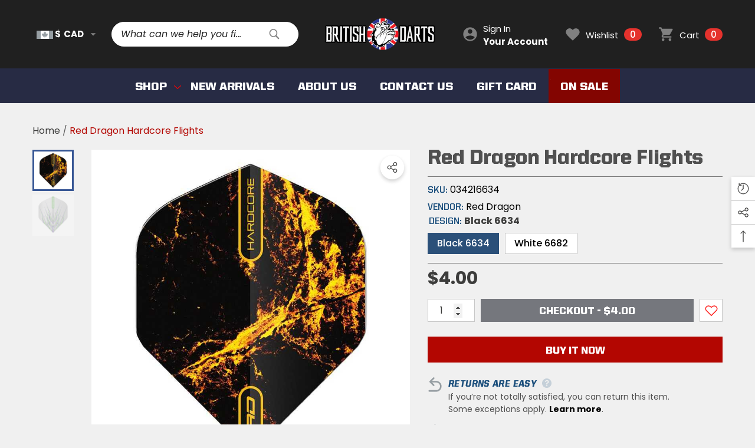

--- FILE ---
content_type: text/html; charset=utf-8
request_url: https://britishdarts.com/products/red-dragon-hardcore-flights
body_size: 53161
content:
<!doctype html><html class="no-js" lang="en" >
    <head>
        <meta charset="utf-8">
        <meta http-equiv="X-UA-Compatible" content="IE=edge">
        <meta name="viewport" content="width=device-width,initial-scale=1">
        <meta name="theme-color" content="">
        <link rel="canonical" href="https://britishdarts.com/products/red-dragon-hardcore-flights">
        <link canonical-shop-url="https://britishdarts.com/"><link rel="icon" type="image/png" href="//britishdarts.com/cdn/shop/files/FI_32x32.png?v=1697725696"><link rel="preconnect" href="https://cdn.shopify.com" crossorigin><title>Red Dragon Hardcore Flights - Extra Thick 100 Micron Dart Flights, Pack of 3
 &ndash; British Darts </title>

        
            <meta name="description" content="Get Red Dragon Hardcore Flights with dual-flow technology, 3 per pack, and seriously hard-wearing with 100 micron thickness for increased durability.">
        

        

    
    
    
    

<meta property="og:site_name" content="British Darts ">
<meta property="og:url" content="https://britishdarts.com/products/red-dragon-hardcore-flights">
<meta property="og:title" content="Red Dragon Hardcore Flights - Extra Thick 100 Micron Dart Flights, Pack of 3">
<meta property="og:type" content="product">
<meta property="og:description" content="Get Red Dragon Hardcore Flights with dual-flow technology, 3 per pack, and seriously hard-wearing with 100 micron thickness for increased durability."><meta property="og:image" content="http://britishdarts.com/cdn/shop/products/F6634_Hardcore_Radical_Golden_Strike_-_Image_2_1639741804_765158e0-6fdf-4d81-9e5c-4ab41930bdc0.jpg?v=1761678811">
    <meta property="og:image:secure_url" content="https://britishdarts.com/cdn/shop/products/F6634_Hardcore_Radical_Golden_Strike_-_Image_2_1639741804_765158e0-6fdf-4d81-9e5c-4ab41930bdc0.jpg?v=1761678811">
    <meta property="og:image:width" content="800">
    <meta property="og:image:height" content="800"><meta property="og:price:amount" content="4.00">
    <meta property="og:price:currency" content="CAD"><meta name="twitter:site" content="@british_darts?lang=en"><meta name="twitter:card" content="summary_large_image">
<meta name="twitter:title" content="Red Dragon Hardcore Flights - Extra Thick 100 Micron Dart Flights, Pack of 3">
<meta name="twitter:description" content="Get Red Dragon Hardcore Flights with dual-flow technology, 3 per pack, and seriously hard-wearing with 100 micron thickness for increased durability."><script type='application/json' class='wcp_json_43135306170589 wcp_json_43135306203357 wcp_json_7739125367005 wcp_json' id='wcp_json_7739125367005' >


{"id":7739125367005,"title":"Red Dragon Hardcore Flights","handle":"red-dragon-hardcore-flights","description":"\u003cdiv class=\"descriptionOnly\"\u003e\n\u003cp\u003e3 Flights per pack\u003c\/p\u003e\n\u003cp\u003eSeriously hard wearing featuring dual-flow technology\u003c\/p\u003e\n\u003cp\u003eExtra Thick - 100 micron\u003c\/p\u003e\n\u003c\/div\u003e","published_at":"2022-06-16T13:41:31-04:00","created_at":"2022-06-16T13:41:31-04:00","vendor":"Red Dragon","type":"","tags":["Flights","Red Dragon - Steel Tip"],"price":400,"price_min":400,"price_max":400,"available":true,"price_varies":false,"compare_at_price":null,"compare_at_price_min":0,"compare_at_price_max":0,"compare_at_price_varies":false,"variants":[{"id":43135306170589,"title":"Black 6634","option1":"Black 6634","option2":null,"option3":null,"sku":"034216634","requires_shipping":true,"taxable":true,"featured_image":{"id":37871256928477,"product_id":7739125367005,"position":1,"created_at":"2022-09-02T14:51:40-04:00","updated_at":"2025-10-28T15:13:31-04:00","alt":"Red Dragon Hardcore Flights dart flight with black and yellow fiery design, extra thick 100 micron, 3 pack, dual-flow technology.","width":800,"height":800,"src":"\/\/britishdarts.com\/cdn\/shop\/products\/F6634_Hardcore_Radical_Golden_Strike_-_Image_2_1639741804_765158e0-6fdf-4d81-9e5c-4ab41930bdc0.jpg?v=1761678811","variant_ids":[43135306170589]},"available":true,"name":"Red Dragon Hardcore Flights - Black 6634","public_title":"Black 6634","options":["Black 6634"],"price":400,"weight":0,"compare_at_price":null,"inventory_management":null,"barcode":null,"featured_media":{"alt":"Red Dragon Hardcore Flights dart flight with black and yellow fiery design, extra thick 100 micron, 3 pack, dual-flow technology.","id":30451208290525,"position":1,"preview_image":{"aspect_ratio":1.0,"height":800,"width":800,"src":"\/\/britishdarts.com\/cdn\/shop\/products\/F6634_Hardcore_Radical_Golden_Strike_-_Image_2_1639741804_765158e0-6fdf-4d81-9e5c-4ab41930bdc0.jpg?v=1761678811"}},"requires_selling_plan":false,"selling_plan_allocations":[]},{"id":43135306203357,"title":"White 6682","option1":"White 6682","option2":null,"option3":null,"sku":"034216682","requires_shipping":true,"taxable":true,"featured_image":{"id":37871256961245,"product_id":7739125367005,"position":2,"created_at":"2022-09-02T14:51:40-04:00","updated_at":"2025-10-28T15:13:29-04:00","alt":"Red Dragon Hardcore Flights extra thick dart flights with green and purple design, pack of 3","width":800,"height":800,"src":"\/\/britishdarts.com\/cdn\/shop\/products\/F6682_Hardcore_Purple_and_Green_Mohawk_-_Image_2_1639743605_fd75a90a-6dc0-4687-8e1a-6119b37b66ff.jpg?v=1761678809","variant_ids":[43135306203357]},"available":true,"name":"Red Dragon Hardcore Flights - White 6682","public_title":"White 6682","options":["White 6682"],"price":400,"weight":0,"compare_at_price":null,"inventory_management":null,"barcode":null,"featured_media":{"alt":"Red Dragon Hardcore Flights extra thick dart flights with green and purple design, pack of 3","id":30451208323293,"position":2,"preview_image":{"aspect_ratio":1.0,"height":800,"width":800,"src":"\/\/britishdarts.com\/cdn\/shop\/products\/F6682_Hardcore_Purple_and_Green_Mohawk_-_Image_2_1639743605_fd75a90a-6dc0-4687-8e1a-6119b37b66ff.jpg?v=1761678809"}},"requires_selling_plan":false,"selling_plan_allocations":[]}],"images":["\/\/britishdarts.com\/cdn\/shop\/products\/F6634_Hardcore_Radical_Golden_Strike_-_Image_2_1639741804_765158e0-6fdf-4d81-9e5c-4ab41930bdc0.jpg?v=1761678811","\/\/britishdarts.com\/cdn\/shop\/products\/F6682_Hardcore_Purple_and_Green_Mohawk_-_Image_2_1639743605_fd75a90a-6dc0-4687-8e1a-6119b37b66ff.jpg?v=1761678809"],"featured_image":"\/\/britishdarts.com\/cdn\/shop\/products\/F6634_Hardcore_Radical_Golden_Strike_-_Image_2_1639741804_765158e0-6fdf-4d81-9e5c-4ab41930bdc0.jpg?v=1761678811","options":["Design"],"media":[{"alt":"Red Dragon Hardcore Flights dart flight with black and yellow fiery design, extra thick 100 micron, 3 pack, dual-flow technology.","id":30451208290525,"position":1,"preview_image":{"aspect_ratio":1.0,"height":800,"width":800,"src":"\/\/britishdarts.com\/cdn\/shop\/products\/F6634_Hardcore_Radical_Golden_Strike_-_Image_2_1639741804_765158e0-6fdf-4d81-9e5c-4ab41930bdc0.jpg?v=1761678811"},"aspect_ratio":1.0,"height":800,"media_type":"image","src":"\/\/britishdarts.com\/cdn\/shop\/products\/F6634_Hardcore_Radical_Golden_Strike_-_Image_2_1639741804_765158e0-6fdf-4d81-9e5c-4ab41930bdc0.jpg?v=1761678811","width":800},{"alt":"Red Dragon Hardcore Flights extra thick dart flights with green and purple design, pack of 3","id":30451208323293,"position":2,"preview_image":{"aspect_ratio":1.0,"height":800,"width":800,"src":"\/\/britishdarts.com\/cdn\/shop\/products\/F6682_Hardcore_Purple_and_Green_Mohawk_-_Image_2_1639743605_fd75a90a-6dc0-4687-8e1a-6119b37b66ff.jpg?v=1761678809"},"aspect_ratio":1.0,"height":800,"media_type":"image","src":"\/\/britishdarts.com\/cdn\/shop\/products\/F6682_Hardcore_Purple_and_Green_Mohawk_-_Image_2_1639743605_fd75a90a-6dc0-4687-8e1a-6119b37b66ff.jpg?v=1761678809","width":800}],"requires_selling_plan":false,"selling_plan_groups":[],"content":"\u003cdiv class=\"descriptionOnly\"\u003e\n\u003cp\u003e3 Flights per pack\u003c\/p\u003e\n\u003cp\u003eSeriously hard wearing featuring dual-flow technology\u003c\/p\u003e\n\u003cp\u003eExtra Thick - 100 micron\u003c\/p\u003e\n\u003c\/div\u003e"}
</script>
        <script>window.performance && window.performance.mark && window.performance.mark('shopify.content_for_header.start');</script><meta name="google-site-verification" content="TJa6PfTu8jdZY6khDmQn-Dwnph9F4tba-CoXZY35lc0">
<meta name="facebook-domain-verification" content="lximn01ik9jpfk4ph9av76hol5paey">
<meta id="shopify-digital-wallet" name="shopify-digital-wallet" content="/64806551773/digital_wallets/dialog">
<link rel="alternate" type="application/json+oembed" href="https://britishdarts.com/products/red-dragon-hardcore-flights.oembed">
<script async="async" src="/checkouts/internal/preloads.js?locale=en-CA"></script>
<script id="shopify-features" type="application/json">{"accessToken":"df84fb1c5d679d61754c173902533fec","betas":["rich-media-storefront-analytics"],"domain":"britishdarts.com","predictiveSearch":true,"shopId":64806551773,"locale":"en"}</script>
<script>var Shopify = Shopify || {};
Shopify.shop = "british-darts-online.myshopify.com";
Shopify.locale = "en";
Shopify.currency = {"active":"CAD","rate":"1.0"};
Shopify.country = "CA";
Shopify.theme = {"name":"Halo-1-5-0-sections-ready -- WPD","id":137457533149,"schema_name":"Halo","schema_version":"1.5.0","theme_store_id":null,"role":"main"};
Shopify.theme.handle = "null";
Shopify.theme.style = {"id":null,"handle":null};
Shopify.cdnHost = "britishdarts.com/cdn";
Shopify.routes = Shopify.routes || {};
Shopify.routes.root = "/";</script>
<script type="module">!function(o){(o.Shopify=o.Shopify||{}).modules=!0}(window);</script>
<script>!function(o){function n(){var o=[];function n(){o.push(Array.prototype.slice.apply(arguments))}return n.q=o,n}var t=o.Shopify=o.Shopify||{};t.loadFeatures=n(),t.autoloadFeatures=n()}(window);</script>
<script id="shop-js-analytics" type="application/json">{"pageType":"product"}</script>
<script defer="defer" async type="module" src="//britishdarts.com/cdn/shopifycloud/shop-js/modules/v2/client.init-shop-cart-sync_BT-GjEfc.en.esm.js"></script>
<script defer="defer" async type="module" src="//britishdarts.com/cdn/shopifycloud/shop-js/modules/v2/chunk.common_D58fp_Oc.esm.js"></script>
<script defer="defer" async type="module" src="//britishdarts.com/cdn/shopifycloud/shop-js/modules/v2/chunk.modal_xMitdFEc.esm.js"></script>
<script type="module">
  await import("//britishdarts.com/cdn/shopifycloud/shop-js/modules/v2/client.init-shop-cart-sync_BT-GjEfc.en.esm.js");
await import("//britishdarts.com/cdn/shopifycloud/shop-js/modules/v2/chunk.common_D58fp_Oc.esm.js");
await import("//britishdarts.com/cdn/shopifycloud/shop-js/modules/v2/chunk.modal_xMitdFEc.esm.js");

  window.Shopify.SignInWithShop?.initShopCartSync?.({"fedCMEnabled":true,"windoidEnabled":true});

</script>
<script id="__st">var __st={"a":64806551773,"offset":-18000,"reqid":"d7167c50-65cd-4fe6-b840-0a43eeb6f37c-1769366415","pageurl":"britishdarts.com\/products\/red-dragon-hardcore-flights","u":"513ce1f1174d","p":"product","rtyp":"product","rid":7739125367005};</script>
<script>window.ShopifyPaypalV4VisibilityTracking = true;</script>
<script id="captcha-bootstrap">!function(){'use strict';const t='contact',e='account',n='new_comment',o=[[t,t],['blogs',n],['comments',n],[t,'customer']],c=[[e,'customer_login'],[e,'guest_login'],[e,'recover_customer_password'],[e,'create_customer']],r=t=>t.map((([t,e])=>`form[action*='/${t}']:not([data-nocaptcha='true']) input[name='form_type'][value='${e}']`)).join(','),a=t=>()=>t?[...document.querySelectorAll(t)].map((t=>t.form)):[];function s(){const t=[...o],e=r(t);return a(e)}const i='password',u='form_key',d=['recaptcha-v3-token','g-recaptcha-response','h-captcha-response',i],f=()=>{try{return window.sessionStorage}catch{return}},m='__shopify_v',_=t=>t.elements[u];function p(t,e,n=!1){try{const o=window.sessionStorage,c=JSON.parse(o.getItem(e)),{data:r}=function(t){const{data:e,action:n}=t;return t[m]||n?{data:e,action:n}:{data:t,action:n}}(c);for(const[e,n]of Object.entries(r))t.elements[e]&&(t.elements[e].value=n);n&&o.removeItem(e)}catch(o){console.error('form repopulation failed',{error:o})}}const l='form_type',E='cptcha';function T(t){t.dataset[E]=!0}const w=window,h=w.document,L='Shopify',v='ce_forms',y='captcha';let A=!1;((t,e)=>{const n=(g='f06e6c50-85a8-45c8-87d0-21a2b65856fe',I='https://cdn.shopify.com/shopifycloud/storefront-forms-hcaptcha/ce_storefront_forms_captcha_hcaptcha.v1.5.2.iife.js',D={infoText:'Protected by hCaptcha',privacyText:'Privacy',termsText:'Terms'},(t,e,n)=>{const o=w[L][v],c=o.bindForm;if(c)return c(t,g,e,D).then(n);var r;o.q.push([[t,g,e,D],n]),r=I,A||(h.body.append(Object.assign(h.createElement('script'),{id:'captcha-provider',async:!0,src:r})),A=!0)});var g,I,D;w[L]=w[L]||{},w[L][v]=w[L][v]||{},w[L][v].q=[],w[L][y]=w[L][y]||{},w[L][y].protect=function(t,e){n(t,void 0,e),T(t)},Object.freeze(w[L][y]),function(t,e,n,w,h,L){const[v,y,A,g]=function(t,e,n){const i=e?o:[],u=t?c:[],d=[...i,...u],f=r(d),m=r(i),_=r(d.filter((([t,e])=>n.includes(e))));return[a(f),a(m),a(_),s()]}(w,h,L),I=t=>{const e=t.target;return e instanceof HTMLFormElement?e:e&&e.form},D=t=>v().includes(t);t.addEventListener('submit',(t=>{const e=I(t);if(!e)return;const n=D(e)&&!e.dataset.hcaptchaBound&&!e.dataset.recaptchaBound,o=_(e),c=g().includes(e)&&(!o||!o.value);(n||c)&&t.preventDefault(),c&&!n&&(function(t){try{if(!f())return;!function(t){const e=f();if(!e)return;const n=_(t);if(!n)return;const o=n.value;o&&e.removeItem(o)}(t);const e=Array.from(Array(32),(()=>Math.random().toString(36)[2])).join('');!function(t,e){_(t)||t.append(Object.assign(document.createElement('input'),{type:'hidden',name:u})),t.elements[u].value=e}(t,e),function(t,e){const n=f();if(!n)return;const o=[...t.querySelectorAll(`input[type='${i}']`)].map((({name:t})=>t)),c=[...d,...o],r={};for(const[a,s]of new FormData(t).entries())c.includes(a)||(r[a]=s);n.setItem(e,JSON.stringify({[m]:1,action:t.action,data:r}))}(t,e)}catch(e){console.error('failed to persist form',e)}}(e),e.submit())}));const S=(t,e)=>{t&&!t.dataset[E]&&(n(t,e.some((e=>e===t))),T(t))};for(const o of['focusin','change'])t.addEventListener(o,(t=>{const e=I(t);D(e)&&S(e,y())}));const B=e.get('form_key'),M=e.get(l),P=B&&M;t.addEventListener('DOMContentLoaded',(()=>{const t=y();if(P)for(const e of t)e.elements[l].value===M&&p(e,B);[...new Set([...A(),...v().filter((t=>'true'===t.dataset.shopifyCaptcha))])].forEach((e=>S(e,t)))}))}(h,new URLSearchParams(w.location.search),n,t,e,['guest_login'])})(!0,!0)}();</script>
<script integrity="sha256-4kQ18oKyAcykRKYeNunJcIwy7WH5gtpwJnB7kiuLZ1E=" data-source-attribution="shopify.loadfeatures" defer="defer" src="//britishdarts.com/cdn/shopifycloud/storefront/assets/storefront/load_feature-a0a9edcb.js" crossorigin="anonymous"></script>
<script data-source-attribution="shopify.dynamic_checkout.dynamic.init">var Shopify=Shopify||{};Shopify.PaymentButton=Shopify.PaymentButton||{isStorefrontPortableWallets:!0,init:function(){window.Shopify.PaymentButton.init=function(){};var t=document.createElement("script");t.src="https://britishdarts.com/cdn/shopifycloud/portable-wallets/latest/portable-wallets.en.js",t.type="module",document.head.appendChild(t)}};
</script>
<script data-source-attribution="shopify.dynamic_checkout.buyer_consent">
  function portableWalletsHideBuyerConsent(e){var t=document.getElementById("shopify-buyer-consent"),n=document.getElementById("shopify-subscription-policy-button");t&&n&&(t.classList.add("hidden"),t.setAttribute("aria-hidden","true"),n.removeEventListener("click",e))}function portableWalletsShowBuyerConsent(e){var t=document.getElementById("shopify-buyer-consent"),n=document.getElementById("shopify-subscription-policy-button");t&&n&&(t.classList.remove("hidden"),t.removeAttribute("aria-hidden"),n.addEventListener("click",e))}window.Shopify?.PaymentButton&&(window.Shopify.PaymentButton.hideBuyerConsent=portableWalletsHideBuyerConsent,window.Shopify.PaymentButton.showBuyerConsent=portableWalletsShowBuyerConsent);
</script>
<script>
  function portableWalletsCleanup(e){e&&e.src&&console.error("Failed to load portable wallets script "+e.src);var t=document.querySelectorAll("shopify-accelerated-checkout .shopify-payment-button__skeleton, shopify-accelerated-checkout-cart .wallet-cart-button__skeleton"),e=document.getElementById("shopify-buyer-consent");for(let e=0;e<t.length;e++)t[e].remove();e&&e.remove()}function portableWalletsNotLoadedAsModule(e){e instanceof ErrorEvent&&"string"==typeof e.message&&e.message.includes("import.meta")&&"string"==typeof e.filename&&e.filename.includes("portable-wallets")&&(window.removeEventListener("error",portableWalletsNotLoadedAsModule),window.Shopify.PaymentButton.failedToLoad=e,"loading"===document.readyState?document.addEventListener("DOMContentLoaded",window.Shopify.PaymentButton.init):window.Shopify.PaymentButton.init())}window.addEventListener("error",portableWalletsNotLoadedAsModule);
</script>

<script type="module" src="https://britishdarts.com/cdn/shopifycloud/portable-wallets/latest/portable-wallets.en.js" onError="portableWalletsCleanup(this)" crossorigin="anonymous"></script>
<script nomodule>
  document.addEventListener("DOMContentLoaded", portableWalletsCleanup);
</script>

<link id="shopify-accelerated-checkout-styles" rel="stylesheet" media="screen" href="https://britishdarts.com/cdn/shopifycloud/portable-wallets/latest/accelerated-checkout-backwards-compat.css" crossorigin="anonymous">
<style id="shopify-accelerated-checkout-cart">
        #shopify-buyer-consent {
  margin-top: 1em;
  display: inline-block;
  width: 100%;
}

#shopify-buyer-consent.hidden {
  display: none;
}

#shopify-subscription-policy-button {
  background: none;
  border: none;
  padding: 0;
  text-decoration: underline;
  font-size: inherit;
  cursor: pointer;
}

#shopify-subscription-policy-button::before {
  box-shadow: none;
}

      </style>
<script id="sections-script" data-sections="header-nav-vertical-menu,header-mobile" defer="defer" src="//britishdarts.com/cdn/shop/t/8/compiled_assets/scripts.js?v=7733"></script>
<script>window.performance && window.performance.mark && window.performance.mark('shopify.content_for_header.end');</script>

        <style type="text/css" media="screen">
            @import url('https://fonts.googleapis.com/css?family=Poppins:300,300i,400,400i,500,500i,600,600i,700,700i,800,800i,900,900i&display=swap');

    


@import url('https://fonts.googleapis.com/css?family=United+Sans+Regular+Black:300,300i,400,400i,500,500i,600,600i,700,700i,800,800i,900,900i&display=swap');


@import url('https://fonts.googleapis.com/css?family=United+Sans+Condensed+Black:300,300i,400,400i,500,500i,600,600i,700,700i,800,800i,900,900i&display=swap');


:root {
    
        --font-1-family: Poppins, -apple-system, 'Segoe UI', Roboto, 'Helvetica Neue', 'Noto Sans', 'Liberation Sans', Arial, sans-serif, 'Apple Color Emoji', 'Segoe UI Emoji', 'Segoe UI Symbol', 'Noto Color Emoji';
        --font-1-style: normal;
        --font-1-weight: normal;
    
    
        --font-2-family: United Sans Regular Black, -apple-system, 'Segoe UI', Roboto, 'Helvetica Neue', 'Noto Sans', 'Liberation Sans', Arial, sans-serif, 'Apple Color Emoji', 'Segoe UI Emoji', 'Segoe UI Symbol', 'Noto Color Emoji';
        --font-2-style: normal;
        --font-2-weight: normal;
    
    
        --font-3-family: United Sans Condensed Black, -apple-system, 'Segoe UI', Roboto, 'Helvetica Neue', 'Noto Sans', 'Liberation Sans', Arial, sans-serif, 'Apple Color Emoji', 'Segoe UI Emoji', 'Segoe UI Symbol', 'Noto Color Emoji';
        --font-3-style: normal;
        --font-3-weight: normal;
    

    
        --font-body-family: var(--font-1-family);
        --font-body-style: var(--font-1-style);
        --font-body-weight: var(--font-1-weight);
    

    
        --font-heading-family: var(--font-3-family);
        --font-heading-style: var(--font-3-style);
        --font-heading-weight: var(--font-3-weight);
    

    
        --font-page-title-family: var(--font-3-family);
        --font-page-title-style: var(--font-3-style);
        --font-page-title-weight: var(--font-3-weight);
    --color-text: #3c3c3b;
    --color-text2: #505050;
    --color-global: #BC1B3B;
    --color-global-bg: #FFFFFF;
    --color-global-darken: #e6e6e6;
    --color-white: #FFFFFF;
    --color-grey: #808080;
    --color-black: #202020;
    --color-base-text-rgb: 60, 60, 59;
    --color-base-text2-rgb: 80, 80, 80;
    --color-background: #f0f0f0;
    --color-background-rgb: 240, 240, 240;
    --color-background-hsl: 0, 0%, 94%;
    --color-background-overylay: rgba(240, 240, 240, 0.9);
    --color-link: #000000;
    --color-link-hover: #FF0033;
    --color-error: #D93333;
    --color-error-bg: #FCEEEE;
    --color-success: #5A5A5A;
    --color-success-bg: #DFF0D8;
    --color-info: #202020;
    --color-info-bg: #FFF2DD;
    --color-background-10 : #dedede;
    --color-background-20 : #cccccc;
    --color-background-30 : #bababa;
    --color-background-50 : #969696;
    --color-background-global : #d68696;

    --font-size: 16px;
    --font-weight: 400;
    --font-weight-light: 300;
    --font-weight-normal: 400;
    --font-weight-medium: 500;
    --font-weight-semibold: 600;
    --font-weight-bold: 700;
    --font-weight-bolder: 800;
    --font-weight-black: 900;
    --line-height: 1.5;
    --letter-spacing: 0.0em;

    --header-font-size: 24px;
    
        --header-tablet-font-size: 24px;
        --header-sm-tablet-font-size: 24px;
    
    --header-mobile-font-size: 24px;
    --header-font-weight: 400;
    --header-text-transform: uppercase;
    --header-color: #2b5079;

    --page-title-font-size: 40px;
    --page-title-mobile-font-size: 30px;
    --page-title-font-weight: 400;
    --page-title-text-transform: uppercase;
    --page-title-color: #2b5079;

    
        --btn-font-name: var(--font-2-family);
    
    --btn-font-size: 16px;
    --btn-font-weight: 400;
    --btn-text-transform: uppercase;
    --btn-border-width: 1px;
    --btn-border-style: solid;
    --btn-border-radius: 0px;
    --btn-padding-top: 5px;
    --btn-padding-bottom: 5px;
    --btn-box-shadow: none;
    --btn-min-height: 60px;
    --btn-1-color: #FFFFFF;
    --btn-1-bg: #b30601;
    --btn-1-border: #b30601;
    --btn-1-color-hover: #FFFFFF;
    --btn-1-bg-hover: #B30601;
    --btn-1-border-hover: #b30601;
    --btn-2-color: #FFFFFF;
    --btn-2-bg: #b30601;
    --btn-2-border: #FFFFFF;
    --btn-2-color-hover: #FFFFFF;
    --btn-2-bg-hover: #000000;
    --btn-2-border-hover: #000000;
    --btn-3-color: #FFFFFF;
    --btn-3-bg: #191919;
    --btn-3-border: #808080;
    --btn-3-color-hover: #000000;
    --btn-3-bg-hover: #808080;
    --btn-3-border-hover: #808080;
    --btn-4-color: #808080;
    --btn-4-bg: #ffffff;
    --btn-4-border: #808080;
    --btn-4-color-hover: #808080;
    --btn-4-bg-hover: #ffffff;
    --btn-4-border-hover: #808080;
    --btn-5-color: #ffffff;
    --btn-5-bg: #75777D;
    --btn-5-border: #75777d;
    --btn-5-color-hover: #75777d;
    --btn-5-bg-hover: #ffffff;
    --btn-5-border-hover: #75777d;
    --btn-6-color: #000000;
    --btn-6-bg: linear-gradient(90deg, rgba(115, 255, 172, 1), rgba(212, 255, 63, 1) 51%, rgba(115, 255, 172, 1) 100%);
    --btn-6-color-hover: #FFFFFF;
    --btn-7-color: #ffffff;
    --btn-7-bg: #000000;
    --btn-7-border: linear-gradient(90deg, rgba(115, 255, 172, 1), rgba(212, 255, 63, 1) 100%);
    --btn-7-color-hover: #000000;

    --anchor-transition: all ease .3s;
    --bg-white: #ffffff;
    --bg-black: #000000;
    --bg-grey: #808080;
    --icon: var(--color-text);
    --duration-short: 100ms;
    --duration-default: 250ms;
    --duration-long: 500ms;
    --duration-longer: 600ms;

    --form-input-bg: #ffffff;
    --form-input-border: #c7c7c7;
    --form-input-color: #3c3c3b;;
    --form-input-placeholder: #808080;
    --form-label: #3c3c3b;
    --form-label-checkbox-before-border: #808080;
    --form-label-checkbox-before-bg: transparent;
    --form-label-checkbox-before-border-checked: #808080;
    --form-label-checkbox-before-bg-checked: #808080;

    --new-badge-color: #FFFFFF;
    --new-badge-bg: #005393;
    --sale-badge-color: #FFFFFF;
    --sale-badge-bg: #ea4237;
    --sold-out-badge-color: #808080;
    --sold-out-badge-bg: #FFFFFF;
    --custom-badge-color: #010101;
    --custom-badge-bg: #FFFFFF;
    --bundle-badge-color: #010101;
    --bundle-badge-bg: #FFFFFF;
    --badge-text-transform : uppercase;
    --product-card-bg : ;--product-title-font: var(--font-1-family);--product-title-font-size : 16px;
    --product-title-font-weight : 400;
    --product-title-line-text : 2;
    --product-title-text-transform : capitalize;
    --product-title-color : #505050;
    --product-title-color-hover : #505050;
    --product-vendor-font-size : 16px;
    --product-vendor-font-weight : 700;
    --product-vendor-text-transform : capitalize;
    --product-vendor-color : #2b5079;
    --product-price-font-size : 18px;
    --product-price-font-weight : 700;
    --product-price-compare-font-size : 14px;
    --product-price-compare-font-weight : 400;
    --product-price-color : #010101;
    --product-sale-price-color : #ea4237;
    --product-compare-price-color : #808080;
    --product-review-full-color : #000000;
    --product-review-empty-color : #A4A4A4;
    --product-swatch-border : transparent;
    --product-swatch-border-active : #808080;
    --product-wishlist-color : #fe2a28;
    --product-wishlist-bg : #FFFFFF;
    --product-wishlist-color-added : #ffffff;
    --product-wishlist-bg-added : #fe2a28;
    --product-compare-color : #000000;
    --product-compare-bg : #FFFFFF;
    --product-compare-color-added : #D12442;
    --product-compare-bg-added : #FFFFFF;
    --product-quick-view-color : #696969;
    --product-quick-view-bg : #FFFFFF;
    --product-quick-view-color-hover : #FFFFFF;
    --product-quick-view-bg-hover : #000000;--product-action-font: var(--font-2-family);--product-action-font-size : 14px;
    --product-action-font-weight : 700;
    --product-action-color : #FFFFFF;
    --product-action-text-transform : uppercase;
    --product-action-bg : #b30601;
    --product-action-border : #b30601;
    --product-action-color-hover : #FFFFFF;
    --product-action-bg-hover : #b30601;
    --product-action-border-hover : #b30601;
    --product-action-min-height: 33.0px;
    --product-attr-font-size: 11px;
    --product-attr-font-weight: 400;
    --product-attr-color: #787878;
    --product-attr-text-transform: uppercase;

    --swatch-border : transparent;
    --swatch-border-active : #808080;
    --variant-bg : #FFFFFF;
    --variant-color : #000000;
    --variant-border : #c7c7c7;
    --variant-bg-active : #2b5079;
    --variant-color-active : #FFFFFF;
    --variant-border-active : #2b5079;

    --lookbook-point-bg: #000000;
    --lookbook-point-bg-2: rgba(0, 0, 0, 0.5);
    --lookbook-point-border: #D8D8D8;
    --lookbook-point-border-2: rgba(216, 216, 216, 0.5);
    --lookbook-point-color: #FFFFFF;
    --blockquote-bg: #FFFFFF;
    --blockquote-color: #000000;

    --image-border: 0px;

    
}
            *,
*::before,
*::after {
    box-sizing: inherit;
}

html {
    box-sizing: border-box;
    font-size: 62.5%;
    height: 100%;
}

body {
    display: grid;
    grid-template-rows: auto auto 1fr auto;
    grid-template-columns: 100%;
    min-height: 100%;
    font-family: var(--font-body-family);
    font-style: var(--font-body-style);
    font-weight: var(--font-body-weight);
    line-height: var(--line-height);
    letter-spacing: var(--letter-spacing);
}

img{
    height: auto;
}


        </style>

        <link href="//britishdarts.com/cdn/shop/t/8/assets/base.css?v=77181948921119464821698732423" rel="stylesheet" type="text/css" media="all" />
<script>
            document.documentElement.className = document.documentElement.className.replace('no-js', 'js');
            if (Shopify.designMode) {
                document.documentElement.classList.add('shopify-design-mode');
            }
        </script>
        <script src="//britishdarts.com/cdn/shop/t/8/assets/custom-british-darts.js?v=107661704684569288001698732423" type="text/javascript"></script>
    <link href="https://monorail-edge.shopifysvc.com" rel="dns-prefetch">
<script>(function(){if ("sendBeacon" in navigator && "performance" in window) {try {var session_token_from_headers = performance.getEntriesByType('navigation')[0].serverTiming.find(x => x.name == '_s').description;} catch {var session_token_from_headers = undefined;}var session_cookie_matches = document.cookie.match(/_shopify_s=([^;]*)/);var session_token_from_cookie = session_cookie_matches && session_cookie_matches.length === 2 ? session_cookie_matches[1] : "";var session_token = session_token_from_headers || session_token_from_cookie || "";function handle_abandonment_event(e) {var entries = performance.getEntries().filter(function(entry) {return /monorail-edge.shopifysvc.com/.test(entry.name);});if (!window.abandonment_tracked && entries.length === 0) {window.abandonment_tracked = true;var currentMs = Date.now();var navigation_start = performance.timing.navigationStart;var payload = {shop_id: 64806551773,url: window.location.href,navigation_start,duration: currentMs - navigation_start,session_token,page_type: "product"};window.navigator.sendBeacon("https://monorail-edge.shopifysvc.com/v1/produce", JSON.stringify({schema_id: "online_store_buyer_site_abandonment/1.1",payload: payload,metadata: {event_created_at_ms: currentMs,event_sent_at_ms: currentMs}}));}}window.addEventListener('pagehide', handle_abandonment_event);}}());</script>
<script id="web-pixels-manager-setup">(function e(e,d,r,n,o){if(void 0===o&&(o={}),!Boolean(null===(a=null===(i=window.Shopify)||void 0===i?void 0:i.analytics)||void 0===a?void 0:a.replayQueue)){var i,a;window.Shopify=window.Shopify||{};var t=window.Shopify;t.analytics=t.analytics||{};var s=t.analytics;s.replayQueue=[],s.publish=function(e,d,r){return s.replayQueue.push([e,d,r]),!0};try{self.performance.mark("wpm:start")}catch(e){}var l=function(){var e={modern:/Edge?\/(1{2}[4-9]|1[2-9]\d|[2-9]\d{2}|\d{4,})\.\d+(\.\d+|)|Firefox\/(1{2}[4-9]|1[2-9]\d|[2-9]\d{2}|\d{4,})\.\d+(\.\d+|)|Chrom(ium|e)\/(9{2}|\d{3,})\.\d+(\.\d+|)|(Maci|X1{2}).+ Version\/(15\.\d+|(1[6-9]|[2-9]\d|\d{3,})\.\d+)([,.]\d+|)( \(\w+\)|)( Mobile\/\w+|) Safari\/|Chrome.+OPR\/(9{2}|\d{3,})\.\d+\.\d+|(CPU[ +]OS|iPhone[ +]OS|CPU[ +]iPhone|CPU IPhone OS|CPU iPad OS)[ +]+(15[._]\d+|(1[6-9]|[2-9]\d|\d{3,})[._]\d+)([._]\d+|)|Android:?[ /-](13[3-9]|1[4-9]\d|[2-9]\d{2}|\d{4,})(\.\d+|)(\.\d+|)|Android.+Firefox\/(13[5-9]|1[4-9]\d|[2-9]\d{2}|\d{4,})\.\d+(\.\d+|)|Android.+Chrom(ium|e)\/(13[3-9]|1[4-9]\d|[2-9]\d{2}|\d{4,})\.\d+(\.\d+|)|SamsungBrowser\/([2-9]\d|\d{3,})\.\d+/,legacy:/Edge?\/(1[6-9]|[2-9]\d|\d{3,})\.\d+(\.\d+|)|Firefox\/(5[4-9]|[6-9]\d|\d{3,})\.\d+(\.\d+|)|Chrom(ium|e)\/(5[1-9]|[6-9]\d|\d{3,})\.\d+(\.\d+|)([\d.]+$|.*Safari\/(?![\d.]+ Edge\/[\d.]+$))|(Maci|X1{2}).+ Version\/(10\.\d+|(1[1-9]|[2-9]\d|\d{3,})\.\d+)([,.]\d+|)( \(\w+\)|)( Mobile\/\w+|) Safari\/|Chrome.+OPR\/(3[89]|[4-9]\d|\d{3,})\.\d+\.\d+|(CPU[ +]OS|iPhone[ +]OS|CPU[ +]iPhone|CPU IPhone OS|CPU iPad OS)[ +]+(10[._]\d+|(1[1-9]|[2-9]\d|\d{3,})[._]\d+)([._]\d+|)|Android:?[ /-](13[3-9]|1[4-9]\d|[2-9]\d{2}|\d{4,})(\.\d+|)(\.\d+|)|Mobile Safari.+OPR\/([89]\d|\d{3,})\.\d+\.\d+|Android.+Firefox\/(13[5-9]|1[4-9]\d|[2-9]\d{2}|\d{4,})\.\d+(\.\d+|)|Android.+Chrom(ium|e)\/(13[3-9]|1[4-9]\d|[2-9]\d{2}|\d{4,})\.\d+(\.\d+|)|Android.+(UC? ?Browser|UCWEB|U3)[ /]?(15\.([5-9]|\d{2,})|(1[6-9]|[2-9]\d|\d{3,})\.\d+)\.\d+|SamsungBrowser\/(5\.\d+|([6-9]|\d{2,})\.\d+)|Android.+MQ{2}Browser\/(14(\.(9|\d{2,})|)|(1[5-9]|[2-9]\d|\d{3,})(\.\d+|))(\.\d+|)|K[Aa][Ii]OS\/(3\.\d+|([4-9]|\d{2,})\.\d+)(\.\d+|)/},d=e.modern,r=e.legacy,n=navigator.userAgent;return n.match(d)?"modern":n.match(r)?"legacy":"unknown"}(),u="modern"===l?"modern":"legacy",c=(null!=n?n:{modern:"",legacy:""})[u],f=function(e){return[e.baseUrl,"/wpm","/b",e.hashVersion,"modern"===e.buildTarget?"m":"l",".js"].join("")}({baseUrl:d,hashVersion:r,buildTarget:u}),m=function(e){var d=e.version,r=e.bundleTarget,n=e.surface,o=e.pageUrl,i=e.monorailEndpoint;return{emit:function(e){var a=e.status,t=e.errorMsg,s=(new Date).getTime(),l=JSON.stringify({metadata:{event_sent_at_ms:s},events:[{schema_id:"web_pixels_manager_load/3.1",payload:{version:d,bundle_target:r,page_url:o,status:a,surface:n,error_msg:t},metadata:{event_created_at_ms:s}}]});if(!i)return console&&console.warn&&console.warn("[Web Pixels Manager] No Monorail endpoint provided, skipping logging."),!1;try{return self.navigator.sendBeacon.bind(self.navigator)(i,l)}catch(e){}var u=new XMLHttpRequest;try{return u.open("POST",i,!0),u.setRequestHeader("Content-Type","text/plain"),u.send(l),!0}catch(e){return console&&console.warn&&console.warn("[Web Pixels Manager] Got an unhandled error while logging to Monorail."),!1}}}}({version:r,bundleTarget:l,surface:e.surface,pageUrl:self.location.href,monorailEndpoint:e.monorailEndpoint});try{o.browserTarget=l,function(e){var d=e.src,r=e.async,n=void 0===r||r,o=e.onload,i=e.onerror,a=e.sri,t=e.scriptDataAttributes,s=void 0===t?{}:t,l=document.createElement("script"),u=document.querySelector("head"),c=document.querySelector("body");if(l.async=n,l.src=d,a&&(l.integrity=a,l.crossOrigin="anonymous"),s)for(var f in s)if(Object.prototype.hasOwnProperty.call(s,f))try{l.dataset[f]=s[f]}catch(e){}if(o&&l.addEventListener("load",o),i&&l.addEventListener("error",i),u)u.appendChild(l);else{if(!c)throw new Error("Did not find a head or body element to append the script");c.appendChild(l)}}({src:f,async:!0,onload:function(){if(!function(){var e,d;return Boolean(null===(d=null===(e=window.Shopify)||void 0===e?void 0:e.analytics)||void 0===d?void 0:d.initialized)}()){var d=window.webPixelsManager.init(e)||void 0;if(d){var r=window.Shopify.analytics;r.replayQueue.forEach((function(e){var r=e[0],n=e[1],o=e[2];d.publishCustomEvent(r,n,o)})),r.replayQueue=[],r.publish=d.publishCustomEvent,r.visitor=d.visitor,r.initialized=!0}}},onerror:function(){return m.emit({status:"failed",errorMsg:"".concat(f," has failed to load")})},sri:function(e){var d=/^sha384-[A-Za-z0-9+/=]+$/;return"string"==typeof e&&d.test(e)}(c)?c:"",scriptDataAttributes:o}),m.emit({status:"loading"})}catch(e){m.emit({status:"failed",errorMsg:(null==e?void 0:e.message)||"Unknown error"})}}})({shopId: 64806551773,storefrontBaseUrl: "https://britishdarts.com",extensionsBaseUrl: "https://extensions.shopifycdn.com/cdn/shopifycloud/web-pixels-manager",monorailEndpoint: "https://monorail-edge.shopifysvc.com/unstable/produce_batch",surface: "storefront-renderer",enabledBetaFlags: ["2dca8a86"],webPixelsConfigList: [{"id":"479396061","configuration":"{\"config\":\"{\\\"pixel_id\\\":\\\"G-B49XM2C50B\\\",\\\"target_country\\\":\\\"CA\\\",\\\"gtag_events\\\":[{\\\"type\\\":\\\"begin_checkout\\\",\\\"action_label\\\":\\\"G-B49XM2C50B\\\"},{\\\"type\\\":\\\"search\\\",\\\"action_label\\\":\\\"G-B49XM2C50B\\\"},{\\\"type\\\":\\\"view_item\\\",\\\"action_label\\\":[\\\"G-B49XM2C50B\\\",\\\"MC-B92M562RVV\\\"]},{\\\"type\\\":\\\"purchase\\\",\\\"action_label\\\":[\\\"G-B49XM2C50B\\\",\\\"MC-B92M562RVV\\\"]},{\\\"type\\\":\\\"page_view\\\",\\\"action_label\\\":[\\\"G-B49XM2C50B\\\",\\\"MC-B92M562RVV\\\"]},{\\\"type\\\":\\\"add_payment_info\\\",\\\"action_label\\\":\\\"G-B49XM2C50B\\\"},{\\\"type\\\":\\\"add_to_cart\\\",\\\"action_label\\\":\\\"G-B49XM2C50B\\\"}],\\\"enable_monitoring_mode\\\":false}\"}","eventPayloadVersion":"v1","runtimeContext":"OPEN","scriptVersion":"b2a88bafab3e21179ed38636efcd8a93","type":"APP","apiClientId":1780363,"privacyPurposes":[],"dataSharingAdjustments":{"protectedCustomerApprovalScopes":["read_customer_address","read_customer_email","read_customer_name","read_customer_personal_data","read_customer_phone"]}},{"id":"386760925","configuration":"{\"pixel_id\":\"1419026108880026\",\"pixel_type\":\"facebook_pixel\",\"metaapp_system_user_token\":\"-\"}","eventPayloadVersion":"v1","runtimeContext":"OPEN","scriptVersion":"ca16bc87fe92b6042fbaa3acc2fbdaa6","type":"APP","apiClientId":2329312,"privacyPurposes":["ANALYTICS","MARKETING","SALE_OF_DATA"],"dataSharingAdjustments":{"protectedCustomerApprovalScopes":["read_customer_address","read_customer_email","read_customer_name","read_customer_personal_data","read_customer_phone"]}},{"id":"shopify-app-pixel","configuration":"{}","eventPayloadVersion":"v1","runtimeContext":"STRICT","scriptVersion":"0450","apiClientId":"shopify-pixel","type":"APP","privacyPurposes":["ANALYTICS","MARKETING"]},{"id":"shopify-custom-pixel","eventPayloadVersion":"v1","runtimeContext":"LAX","scriptVersion":"0450","apiClientId":"shopify-pixel","type":"CUSTOM","privacyPurposes":["ANALYTICS","MARKETING"]}],isMerchantRequest: false,initData: {"shop":{"name":"British Darts ","paymentSettings":{"currencyCode":"CAD"},"myshopifyDomain":"british-darts-online.myshopify.com","countryCode":"CA","storefrontUrl":"https:\/\/britishdarts.com"},"customer":null,"cart":null,"checkout":null,"productVariants":[{"price":{"amount":4.0,"currencyCode":"CAD"},"product":{"title":"Red Dragon Hardcore Flights","vendor":"Red Dragon","id":"7739125367005","untranslatedTitle":"Red Dragon Hardcore Flights","url":"\/products\/red-dragon-hardcore-flights","type":""},"id":"43135306170589","image":{"src":"\/\/britishdarts.com\/cdn\/shop\/products\/F6634_Hardcore_Radical_Golden_Strike_-_Image_2_1639741804_765158e0-6fdf-4d81-9e5c-4ab41930bdc0.jpg?v=1761678811"},"sku":"034216634","title":"Black 6634","untranslatedTitle":"Black 6634"},{"price":{"amount":4.0,"currencyCode":"CAD"},"product":{"title":"Red Dragon Hardcore Flights","vendor":"Red Dragon","id":"7739125367005","untranslatedTitle":"Red Dragon Hardcore Flights","url":"\/products\/red-dragon-hardcore-flights","type":""},"id":"43135306203357","image":{"src":"\/\/britishdarts.com\/cdn\/shop\/products\/F6682_Hardcore_Purple_and_Green_Mohawk_-_Image_2_1639743605_fd75a90a-6dc0-4687-8e1a-6119b37b66ff.jpg?v=1761678809"},"sku":"034216682","title":"White 6682","untranslatedTitle":"White 6682"}],"purchasingCompany":null},},"https://britishdarts.com/cdn","fcfee988w5aeb613cpc8e4bc33m6693e112",{"modern":"","legacy":""},{"shopId":"64806551773","storefrontBaseUrl":"https:\/\/britishdarts.com","extensionBaseUrl":"https:\/\/extensions.shopifycdn.com\/cdn\/shopifycloud\/web-pixels-manager","surface":"storefront-renderer","enabledBetaFlags":"[\"2dca8a86\"]","isMerchantRequest":"false","hashVersion":"fcfee988w5aeb613cpc8e4bc33m6693e112","publish":"custom","events":"[[\"page_viewed\",{}],[\"product_viewed\",{\"productVariant\":{\"price\":{\"amount\":4.0,\"currencyCode\":\"CAD\"},\"product\":{\"title\":\"Red Dragon Hardcore Flights\",\"vendor\":\"Red Dragon\",\"id\":\"7739125367005\",\"untranslatedTitle\":\"Red Dragon Hardcore Flights\",\"url\":\"\/products\/red-dragon-hardcore-flights\",\"type\":\"\"},\"id\":\"43135306170589\",\"image\":{\"src\":\"\/\/britishdarts.com\/cdn\/shop\/products\/F6634_Hardcore_Radical_Golden_Strike_-_Image_2_1639741804_765158e0-6fdf-4d81-9e5c-4ab41930bdc0.jpg?v=1761678811\"},\"sku\":\"034216634\",\"title\":\"Black 6634\",\"untranslatedTitle\":\"Black 6634\"}}]]"});</script><script>
  window.ShopifyAnalytics = window.ShopifyAnalytics || {};
  window.ShopifyAnalytics.meta = window.ShopifyAnalytics.meta || {};
  window.ShopifyAnalytics.meta.currency = 'CAD';
  var meta = {"product":{"id":7739125367005,"gid":"gid:\/\/shopify\/Product\/7739125367005","vendor":"Red Dragon","type":"","handle":"red-dragon-hardcore-flights","variants":[{"id":43135306170589,"price":400,"name":"Red Dragon Hardcore Flights - Black 6634","public_title":"Black 6634","sku":"034216634"},{"id":43135306203357,"price":400,"name":"Red Dragon Hardcore Flights - White 6682","public_title":"White 6682","sku":"034216682"}],"remote":false},"page":{"pageType":"product","resourceType":"product","resourceId":7739125367005,"requestId":"d7167c50-65cd-4fe6-b840-0a43eeb6f37c-1769366415"}};
  for (var attr in meta) {
    window.ShopifyAnalytics.meta[attr] = meta[attr];
  }
</script>
<script class="analytics">
  (function () {
    var customDocumentWrite = function(content) {
      var jquery = null;

      if (window.jQuery) {
        jquery = window.jQuery;
      } else if (window.Checkout && window.Checkout.$) {
        jquery = window.Checkout.$;
      }

      if (jquery) {
        jquery('body').append(content);
      }
    };

    var hasLoggedConversion = function(token) {
      if (token) {
        return document.cookie.indexOf('loggedConversion=' + token) !== -1;
      }
      return false;
    }

    var setCookieIfConversion = function(token) {
      if (token) {
        var twoMonthsFromNow = new Date(Date.now());
        twoMonthsFromNow.setMonth(twoMonthsFromNow.getMonth() + 2);

        document.cookie = 'loggedConversion=' + token + '; expires=' + twoMonthsFromNow;
      }
    }

    var trekkie = window.ShopifyAnalytics.lib = window.trekkie = window.trekkie || [];
    if (trekkie.integrations) {
      return;
    }
    trekkie.methods = [
      'identify',
      'page',
      'ready',
      'track',
      'trackForm',
      'trackLink'
    ];
    trekkie.factory = function(method) {
      return function() {
        var args = Array.prototype.slice.call(arguments);
        args.unshift(method);
        trekkie.push(args);
        return trekkie;
      };
    };
    for (var i = 0; i < trekkie.methods.length; i++) {
      var key = trekkie.methods[i];
      trekkie[key] = trekkie.factory(key);
    }
    trekkie.load = function(config) {
      trekkie.config = config || {};
      trekkie.config.initialDocumentCookie = document.cookie;
      var first = document.getElementsByTagName('script')[0];
      var script = document.createElement('script');
      script.type = 'text/javascript';
      script.onerror = function(e) {
        var scriptFallback = document.createElement('script');
        scriptFallback.type = 'text/javascript';
        scriptFallback.onerror = function(error) {
                var Monorail = {
      produce: function produce(monorailDomain, schemaId, payload) {
        var currentMs = new Date().getTime();
        var event = {
          schema_id: schemaId,
          payload: payload,
          metadata: {
            event_created_at_ms: currentMs,
            event_sent_at_ms: currentMs
          }
        };
        return Monorail.sendRequest("https://" + monorailDomain + "/v1/produce", JSON.stringify(event));
      },
      sendRequest: function sendRequest(endpointUrl, payload) {
        // Try the sendBeacon API
        if (window && window.navigator && typeof window.navigator.sendBeacon === 'function' && typeof window.Blob === 'function' && !Monorail.isIos12()) {
          var blobData = new window.Blob([payload], {
            type: 'text/plain'
          });

          if (window.navigator.sendBeacon(endpointUrl, blobData)) {
            return true;
          } // sendBeacon was not successful

        } // XHR beacon

        var xhr = new XMLHttpRequest();

        try {
          xhr.open('POST', endpointUrl);
          xhr.setRequestHeader('Content-Type', 'text/plain');
          xhr.send(payload);
        } catch (e) {
          console.log(e);
        }

        return false;
      },
      isIos12: function isIos12() {
        return window.navigator.userAgent.lastIndexOf('iPhone; CPU iPhone OS 12_') !== -1 || window.navigator.userAgent.lastIndexOf('iPad; CPU OS 12_') !== -1;
      }
    };
    Monorail.produce('monorail-edge.shopifysvc.com',
      'trekkie_storefront_load_errors/1.1',
      {shop_id: 64806551773,
      theme_id: 137457533149,
      app_name: "storefront",
      context_url: window.location.href,
      source_url: "//britishdarts.com/cdn/s/trekkie.storefront.8d95595f799fbf7e1d32231b9a28fd43b70c67d3.min.js"});

        };
        scriptFallback.async = true;
        scriptFallback.src = '//britishdarts.com/cdn/s/trekkie.storefront.8d95595f799fbf7e1d32231b9a28fd43b70c67d3.min.js';
        first.parentNode.insertBefore(scriptFallback, first);
      };
      script.async = true;
      script.src = '//britishdarts.com/cdn/s/trekkie.storefront.8d95595f799fbf7e1d32231b9a28fd43b70c67d3.min.js';
      first.parentNode.insertBefore(script, first);
    };
    trekkie.load(
      {"Trekkie":{"appName":"storefront","development":false,"defaultAttributes":{"shopId":64806551773,"isMerchantRequest":null,"themeId":137457533149,"themeCityHash":"5242839748521405531","contentLanguage":"en","currency":"CAD","eventMetadataId":"cf82f362-98c5-4ccf-859f-d1febd0703b4"},"isServerSideCookieWritingEnabled":true,"monorailRegion":"shop_domain","enabledBetaFlags":["65f19447"]},"Session Attribution":{},"S2S":{"facebookCapiEnabled":true,"source":"trekkie-storefront-renderer","apiClientId":580111}}
    );

    var loaded = false;
    trekkie.ready(function() {
      if (loaded) return;
      loaded = true;

      window.ShopifyAnalytics.lib = window.trekkie;

      var originalDocumentWrite = document.write;
      document.write = customDocumentWrite;
      try { window.ShopifyAnalytics.merchantGoogleAnalytics.call(this); } catch(error) {};
      document.write = originalDocumentWrite;

      window.ShopifyAnalytics.lib.page(null,{"pageType":"product","resourceType":"product","resourceId":7739125367005,"requestId":"d7167c50-65cd-4fe6-b840-0a43eeb6f37c-1769366415","shopifyEmitted":true});

      var match = window.location.pathname.match(/checkouts\/(.+)\/(thank_you|post_purchase)/)
      var token = match? match[1]: undefined;
      if (!hasLoggedConversion(token)) {
        setCookieIfConversion(token);
        window.ShopifyAnalytics.lib.track("Viewed Product",{"currency":"CAD","variantId":43135306170589,"productId":7739125367005,"productGid":"gid:\/\/shopify\/Product\/7739125367005","name":"Red Dragon Hardcore Flights - Black 6634","price":"4.00","sku":"034216634","brand":"Red Dragon","variant":"Black 6634","category":"","nonInteraction":true,"remote":false},undefined,undefined,{"shopifyEmitted":true});
      window.ShopifyAnalytics.lib.track("monorail:\/\/trekkie_storefront_viewed_product\/1.1",{"currency":"CAD","variantId":43135306170589,"productId":7739125367005,"productGid":"gid:\/\/shopify\/Product\/7739125367005","name":"Red Dragon Hardcore Flights - Black 6634","price":"4.00","sku":"034216634","brand":"Red Dragon","variant":"Black 6634","category":"","nonInteraction":true,"remote":false,"referer":"https:\/\/britishdarts.com\/products\/red-dragon-hardcore-flights"});
      }
    });


        var eventsListenerScript = document.createElement('script');
        eventsListenerScript.async = true;
        eventsListenerScript.src = "//britishdarts.com/cdn/shopifycloud/storefront/assets/shop_events_listener-3da45d37.js";
        document.getElementsByTagName('head')[0].appendChild(eventsListenerScript);

})();</script>
  <script>
  if (!window.ga || (window.ga && typeof window.ga !== 'function')) {
    window.ga = function ga() {
      (window.ga.q = window.ga.q || []).push(arguments);
      if (window.Shopify && window.Shopify.analytics && typeof window.Shopify.analytics.publish === 'function') {
        window.Shopify.analytics.publish("ga_stub_called", {}, {sendTo: "google_osp_migration"});
      }
      console.error("Shopify's Google Analytics stub called with:", Array.from(arguments), "\nSee https://help.shopify.com/manual/promoting-marketing/pixels/pixel-migration#google for more information.");
    };
    if (window.Shopify && window.Shopify.analytics && typeof window.Shopify.analytics.publish === 'function') {
      window.Shopify.analytics.publish("ga_stub_initialized", {}, {sendTo: "google_osp_migration"});
    }
  }
</script>
<script
  defer
  src="https://britishdarts.com/cdn/shopifycloud/perf-kit/shopify-perf-kit-3.0.4.min.js"
  data-application="storefront-renderer"
  data-shop-id="64806551773"
  data-render-region="gcp-us-east1"
  data-page-type="product"
  data-theme-instance-id="137457533149"
  data-theme-name="Halo"
  data-theme-version="1.5.0"
  data-monorail-region="shop_domain"
  data-resource-timing-sampling-rate="10"
  data-shs="true"
  data-shs-beacon="true"
  data-shs-export-with-fetch="true"
  data-shs-logs-sample-rate="1"
  data-shs-beacon-endpoint="https://britishdarts.com/api/collect"
></script>
</head><body class="body-full template-product skin-6"><a class="skip-to-content-link visually-hidden" href="#MainContent">
            Skip to content
        </a>
        <link href="//britishdarts.com/cdn/shop/t/8/assets/vendor.css?v=164616260963476715651698732423" rel="stylesheet" type="text/css" media="all" />
<link href="//britishdarts.com/cdn/shop/t/8/assets/animated.css?v=65121991893812428201698732423" rel="stylesheet" type="text/css" media="all" />
<link href="//britishdarts.com/cdn/shop/t/8/assets/component-card.css?v=179971686855842710731698732423" rel="stylesheet" type="text/css" media="all" />
<link href="//britishdarts.com/cdn/shop/t/8/assets/component-loading-overlay.css?v=146404741089483230301698732423" rel="stylesheet" type="text/css" media="all" />
<link href="//britishdarts.com/cdn/shop/t/8/assets/component-loading-banner.css?v=129295958123050353711698732423" rel="stylesheet" type="text/css" media="all" />
<link href="//britishdarts.com/cdn/shop/t/8/assets/component-loading-block.css?v=151150901540814893741698732423" rel="stylesheet" type="text/css" media="all" />

<link href="//britishdarts.com/cdn/shop/t/8/assets/custom.css?v=95340364950487530321747244087" rel="stylesheet" type="text/css" media="all" /><link rel="stylesheet" href="//britishdarts.com/cdn/shop/t/8/assets/component-newsletter.css?v=154743934299547916601698732423" media="print" onload="this.media='all'">
<link rel="stylesheet" href="//britishdarts.com/cdn/shop/t/8/assets/component-list-social.css?v=37246820028759420821698732423" media="print" onload="this.media='all'">
<link rel="stylesheet" href="//britishdarts.com/cdn/shop/t/8/assets/component-image-effect.css?v=155250282240345216611698732423" media="print" onload="this.media='all'"><noscript><link href="//britishdarts.com/cdn/shop/t/8/assets/component-newsletter.css?v=154743934299547916601698732423" rel="stylesheet" type="text/css" media="all" /></noscript>
<noscript><link href="//britishdarts.com/cdn/shop/t/8/assets/component-list-social.css?v=37246820028759420821698732423" rel="stylesheet" type="text/css" media="all" /></noscript>
<noscript><link href="//britishdarts.com/cdn/shop/t/8/assets/component-image-effect.css?v=155250282240345216611698732423" rel="stylesheet" type="text/css" media="all" /></noscript>
        <script src="//britishdarts.com/cdn/shop/t/8/assets/vendor.js?v=157645848132827596481698732423" type="text/javascript"></script>
<script src="//britishdarts.com/cdn/shop/t/8/assets/global.js?v=56378233067716886891698732423" type="text/javascript"></script>
<script>
    window.shopUrl = 'https://britishdarts.com';
    window.rtl_slick = false;
    window.layout = '6';
    window.mobile_menu = 'default';
	window.money_format = '${{amount}}';
	window.shop_currency = 'CAD';
    window.show_multiple_currencies = true;
	window.routes = {
        root: '',
        cart: '/cart',
        cart_add_url: '/cart/add',
        cart_change_url: '/cart/change',
        cart_update_url: '/cart/update',
        collection_all: '/collections/all',
        predictive_search_url: '/search/suggest'
    };
    window.card = {
        layout: '4'
    };
    window.button_load_more = {
        default: `Load more`,
        loading: `Loading...`,
        view_all: `View All Collection`,
        no_more: `No More Product`
    };
    window.after_add_to_cart = {
        type: 'popup_cart_1',
        message: `is added to your shopping cart.`
    };
    window.product_swatch = true;
    window.product_swatch_style = 'slider';
    window.quick_shop = {
        show: true,
        type: 1
    };
    window.quick_cart = {
        show: true,
        type: `popup`
    };
    window.cartStrings = {
        error: `There was an error while updating your cart. Please try again.`,
        quantityError: `You can only add [quantity] of this item to your cart.`
    };
    window.variantStrings = {
        addToCart: `Add to bag`,
        addingToCart: `Adding to bag...`,
        addedToCart: `Added to bag`,
        select: `Choose Options`,
        soldOut: `Sold out`,
        unavailable: `Unavailable`,
        soldOut_message: `This variant is sold out!`,
        unavailable_message: `This variant is unavailable!`,
        addToCart_message: `You must select at least one products to add!`,
        preOrder: `Pre-Order`
    };
    window.inventory_text = {
        max: `We don&#39;t have enough stock on hand for the quantity you selected. Please try again.`,
        warningQuantity: `Maximum quantity: [inventory]`,
        inStock: `In Stock`,
        outOfStock: `Out Of Stock`,
        manyInStock: `Many In Stock`
    };
    window.notify_me = {
        show: true,
        mail: `example@domain.com`,
        subject: `Out Of Stock Notification from Halothemes Store`,
        label: `Shopify`,
        success: `Thanks! We&#39;ve received your request and will respond shortly when this product / variant becomes available!`,
        error: `Please use a valid email address, such as john@example.com.`,
        button: `Notify me`
    };
    window.ask_an_expert = {
        customer_name: "My Name",
        customer_mail: "My Mail",
        customer_phone: "My Phone",
        customer_message: "My Message",
        type_radio1: "Do You Need",
        type_radio2: "How would you like me to contact you?",
        mail: "example@domain.com",
        subject: "Ask An Expert",
        label: "Shopify",
        success: "Thank you. We&#39;ve received your feedback and will respond shortly.",
        error_1: "Please use a valid email address, such as john@example.com.",
        error_2: "The field must be filled out before submitting this form."
    };
    window.compare = {
        show: false,
        add: `Add to Compare`,
        added: `Added to compare`,
        message: `You must select at least two products to compare!`
    };
    window.wishlist = {
        show: true,
        add: `Add To Wishlist`,
        added: `Added To Wishlist`
    };
    window.review = {
        show: false
    };
    window.countdown = {
        text: `Limited-time offer:`,
        style: 2,
        day: `D`,
        hour: `H`,
        min: `M`,
        sec: `S`,
        days: `Days`,
        hours: `Hours`,
        mins: `Mins`,
        secs: `Secs`
    };
    window.customer_view = {
        text: `[number] customers are viewing this product`
    };
    window.product_tabs = {
        no_collection: `Please link to collections`,
        error: `Sorry, there are no products in this collection`
    };
    window.show_mp4_video = false;
    window.accessibility = {
        next_slide: `Slide right`,
        previous_slide: `Slide left`
    };
    window.enable_swatch_name = true;
    window.dynamic_browser_title = {
        show: true,
        text: 'Come back ⚡'
    };
    window.search = {
        type: 'product'
    };
    window.slick ={
        
            prevArrow: `<svg viewBox="0 0 256 512" aria-hidden="true" focusable="false" role="presentation"><path d="M238.475 475.535l7.071-7.07c4.686-4.686 4.686-12.284 0-16.971L50.053 256 245.546 60.506c4.686-4.686 4.686-12.284 0-16.971l-7.071-7.07c-4.686-4.686-12.284-4.686-16.97 0L10.454 247.515c-4.686 4.686-4.686 12.284 0 16.971l211.051 211.05c4.686 4.686 12.284 4.686 16.97-.001z"></path></svg>`,
            nextArrow: `<svg viewBox="0 0 256 512" aria-hidden="true" focusable="false" role="presentation"><path d="M17.525 36.465l-7.071 7.07c-4.686 4.686-4.686 12.284 0 16.971L205.947 256 10.454 451.494c-4.686 4.686-4.686 12.284 0 16.971l7.071 7.07c4.686 4.686 12.284 4.686 16.97 0l211.051-211.05c4.686-4.686 4.686-12.284 0-16.971L34.495 36.465c-4.686-4.687-12.284-4.687-16.97 0z"></path></svg>`
        
    };
    window.accessibilityStrings = {
        shareSuccess: `Link copied to clipboard!`
      }
</script>
        <link href="//britishdarts.com/cdn/shop/t/8/assets/section-header.css?v=76911855554936969071698732423" rel="stylesheet" type="text/css" media="all" />
        <link href="//britishdarts.com/cdn/shop/t/8/assets/component-header.css?v=133006626408013945811698732423" rel="stylesheet" type="text/css" media="all" />
        <link href="//britishdarts.com/cdn/shop/t/8/assets/component-search.css?v=180315829095116124131698732423" rel="stylesheet" type="text/css" media="all" />
        <link href="//britishdarts.com/cdn/shop/t/8/assets/component-menu.css?v=142965964441900876191698732423" rel="stylesheet" type="text/css" media="all" />
<!-- BEGIN sections: header-group -->
<div id="shopify-section-sections--16897918435549__6a90344b-aece-4758-a002-108d4f5abd37" class="shopify-section shopify-section-group-header-group section-header-navigation shopify-section__header-nav-vertical-menu"><noscript><link href="//britishdarts.com/cdn/shop/t/8/assets/component-megamenu.css?v=132499964075578683021698732423" rel="stylesheet" type="text/css" media="all" /></noscript><link rel="stylesheet" href="//britishdarts.com/cdn/shop/t/8/assets/component-megamenu.css?v=132499964075578683021698732423" media="all" onload="this.media='all'">

<sticky-header data-sticky-type="up" id="shopify-section__header-nav-vertical-menu header-nav-vertical-menu-sections--16897918435549__6a90344b-aece-4758-a002-108d4f5abd37" class="header-wrapper header-group">
    <header class="header header-nav header-nav-vertical-menu header-inline layout-search-full style-search-full-7"
        data-url-style-menu="//britishdarts.com/cdn/shop/t/8/assets/component-megamenu.css?v=132499964075578683021698732423" 
        style="--header-bg: #272b44;
            --header-color: #ffffff;
            --logo-width: 190px;
        "
    ><div class="header-top element-spacing"
                style="--header-bg: #202020;
                --header-color: #ffffff;
                --header-top-icon-color: #808080;
                --spacing-top: 30px;
                --spacing-bottom: 30px;
                --spacing-top-mobile: 15px;
                --spacing-bottom-mobile: 15px;
                --spacing-top-tablet: 23px;
                --spacing-bottom-tablet: 23px;"
            >
                <div class="container container-1370">
                    <div class="header-top--wrapper"><div class="header-nav__language header-top-left text-left"><div class="header-language_currency header__currencyItem wrapper_language_currency style-1 text-left">
                                                                        <language-currency class="language-currency--wrapper position-left">
                                                                            <div class="toggle-language-currency" data-language-currency-toggle>
                                                                                <div class="top-language-currency justify-end"><div class="halo-top-currency"><div class="btn-group currency-dropdown">
			    <label class="dropdown-toggle dropdown-label show-icon" data-currency-label>
			        <span class="icon"><svg xmlns="http://www.w3.org/2000/svg" version="1.0" id="Layer_1" x="0px" y="0px" viewbox="0 0 1200 600" style="enable-background:new 0 0 1200 600;" xmlns:xlink="http://www.w3.org/1999/xlink" xml:space="preserve">
<style type="text/css">
	.st0{fill:#FFFFFF;}
	.st1{fill:#B22234;}
	.st2{fill:#3C3B6E;}
</style>
<path class="st0" d="M0-0.7h1200v600H0"></path>
<g>
	<rect y="368.5" class="st1" width="1200" height="46.2"></rect>
	<rect y="553.1" class="st1" width="1200" height="46.2"></rect>
	<rect y="276.2" class="st1" width="1200" height="46.2"></rect>
	<rect y="460.8" class="st1" width="1200" height="46.2"></rect>
	<rect y="183.9" class="st1" width="1200" height="46.2"></rect>
	<rect y="-0.7" class="st1" width="1200" height="46.2"></rect>
	<rect y="91.6" class="st1" width="1200" height="46.2"></rect>
</g>
<path class="st2" d="M0-0.7h456v323.1H0"></path>
<g id="d">
	<g id="f">
		<g id="c">
			<g id="b">
				<path id="a" class="st0" d="M27.7,46l11.1-33.2L49.8,46L21.4,25.7h34.9"></path>
				<g>
					<path id="a_00000101095171074754574990000010828894403128936840_" class="st0" d="M103.4,46l11.1-33.2L125.5,46L97.1,25.7H132"></path>
				</g>
			</g>
			<g>
				<g id="b_00000023272899050950652300000014995333685363093672_">
					<path id="a_00000084489063130317597000000002974621545748343215_" class="st0" d="M179.1,46l11.1-33.2L201.2,46l-28.4-20.3       h34.9"></path>
					<g>
						<path id="a_00000100380828497917909700000010601526094567624849_" class="st0" d="M254.8,46l11.1-33.2L276.9,46l-28.4-20.3        h34.9"></path>
					</g>
				</g>
			</g>
			<g>
				<path id="a_00000044891656166785197930000005720714977695074696_" class="st0" d="M330.5,46l11.1-33.2L352.6,46l-28.4-20.3h34.9      "></path>
			</g>
		</g>
		<g>
			<path id="a_00000112610034147795328480000010838013748274520462_" class="st0" d="M406.2,46l11.1-33.2L428.3,46l-28.4-20.3h34.9"></path>
		</g>
	</g>
	<g>
		<g id="c_00000147185892632010704900000001821375470114828223_">
			<g id="b_00000107560982469558986920000015678600365249393029_">
				<path id="a_00000118382456854164191510000014053289805181885118_" class="st0" d="M65.5,78.3l11.1-33.2l11.1,33.2L59.3,58h34.9"></path>
				<g>
					<path id="a_00000063595126466502928810000003549390291695851952_" class="st0" d="M141.2,78.3l11.1-33.2l11.1,33.2L135,58h34.9       "></path>
				</g>
			</g>
			<g>
				<g id="b_00000008845487320968539520000000649905088175276724_">
					<path id="a_00000047783169472586165320000000608655947954563224_" class="st0" d="M216.9,78.3L228,45.1l11.1,33.2L210.6,58       h34.9"></path>
					<g>
						<path id="a_00000072993566324070814380000009546563609631942028_" class="st0" d="M292.6,78.3l11.1-33.2l11.1,33.2L286.3,58        h34.9"></path>
					</g>
				</g>
			</g>
			<g>
				<path id="a_00000009569682920323049210000015303586367358242749_" class="st0" d="M368.3,78.3l11.1-33.2l11.1,33.2L362,58h34.9"></path>
			</g>
		</g>
	</g>
</g>
<g>
	<g id="d_00000108993816748332666030000010179862723505615804_">
		<g id="f_00000156576471260941787820000003753350380322463146_">
			<g id="c_00000103223954521498375080000017234089160250276283_">
				<g id="b_00000036933380186584365330000001354516262240542375_">
					<path id="a_00000026861590083819976800000013894610528893913532_" class="st0" d="M27.7,110.6l11.1-33.2l11.1,33.2L21.4,90.3       h34.9"></path>
					<g>
						<path id="a_00000071531378575101505520000011620561316088146822_" class="st0" d="M103.4,110.6l11.1-33.2l11.1,33.2L97.1,90.3        H132"></path>
					</g>
				</g>
				<g>
					<g id="b_00000171686433822684942220000012178859011471555002_">
						<path id="a_00000063605517001555933510000011596790500796261030_" class="st0" d="M179.1,110.6l11.1-33.2l11.1,33.2        l-28.4-20.3h34.9"></path>
						<g>
							<path id="a_00000013912878231775595780000010186013502480074381_" class="st0" d="M254.8,110.6l11.1-33.2l11.1,33.2         l-28.4-20.3h34.9"></path>
						</g>
					</g>
				</g>
				<g>
					<path id="a_00000057829291681833963240000011092535168223493811_" class="st0" d="M330.5,110.6l11.1-33.2l11.1,33.2l-28.4-20.3       h34.9"></path>
				</g>
			</g>
			<g>
				<path id="a_00000058557579770171320650000000375579579760925574_" class="st0" d="M406.2,110.6l11.1-33.2l11.1,33.2l-28.4-20.3      h34.9"></path>
			</g>
		</g>
		<g>
			<g id="c_00000013177146338823034730000000997145257207846837_">
				<g id="b_00000018936125217388140690000018260063442713237169_">
					<path id="a_00000018196403671054984690000018429461490729251253_" class="st0" d="M65.5,142.9l11.1-33.2l11.1,33.2l-28.4-20.3       h34.9"></path>
					<g>
						<path id="a_00000017499916270198347670000013603681109995742905_" class="st0" d="M141.2,142.9l11.1-33.2l11.1,33.2L135,122.6        h34.9"></path>
					</g>
				</g>
				<g>
					<g id="b_00000168836478138122913390000000937201355355879087_">
						<path id="a_00000130612459903056074650000010668971943016320155_" class="st0" d="M216.9,142.9l11.1-33.2l11.1,33.2        l-28.4-20.3h34.9"></path>
						<g>
							<path id="a_00000121258751019364179370000016202594305991404459_" class="st0" d="M292.6,142.9l11.1-33.2l11.1,33.2         l-28.4-20.3h34.9"></path>
						</g>
					</g>
				</g>
				<g>
					<path id="a_00000041273755850342053170000017203481730818964375_" class="st0" d="M368.3,142.9l11.1-33.2l11.1,33.2L362,122.6       h34.9"></path>
				</g>
			</g>
		</g>
	</g>
</g>
<g id="e_00000112592319528080483400000014173438856869665155_">
	<g id="d_00000000923290981995918210000013191390690543078045_">
		<g id="f_00000135648962227955471500000007628830499585941409_">
			<g id="c_00000036947241802187057640000001381321590711135924_">
				<g id="b_00000101089726817251019880000016002626842280087206_">
					<path id="a_00000180356741642363472040000014322594952514586275_" class="st0" d="M27.7,175.2L38.8,142l11.1,33.2l-28.4-20.3       h34.9"></path>
					<g>
						<path id="a_00000003062803317046710960000011535490988357844887_" class="st0" d="M103.4,175.2l11.1-33.2l11.1,33.2        l-28.4-20.3H132"></path>
					</g>
				</g>
				<g>
					<g id="b_00000172421837856211017940000016844374436714141851_">
						<path id="a_00000157999790308231860870000012477313011422562453_" class="st0" d="M179.1,175.2l11.1-33.2l11.1,33.2        l-28.4-20.3h34.9"></path>
						<g>
							<path id="a_00000110434663572100136400000003535603412471350947_" class="st0" d="M254.8,175.2l11.1-33.2l11.1,33.2         l-28.4-20.3h34.9"></path>
						</g>
					</g>
				</g>
				<g>
					<path id="a_00000088116150325154561300000005419441033621403290_" class="st0" d="M330.5,175.2l11.1-33.2l11.1,33.2l-28.4-20.3       h34.9"></path>
				</g>
			</g>
			<g>
				<path id="a_00000049919494116675131970000007814180939400744364_" class="st0" d="M406.2,175.2l11.1-33.2l11.1,33.2l-28.4-20.3      h34.9"></path>
			</g>
		</g>
		<g>
			<g id="c_00000134966503787035307100000010860304643484188551_">
				<g id="b_00000063618133755123505600000012559715639753849521_">
					<path id="a_00000089538856040225394920000004333428606631913144_" class="st0" d="M65.5,207.5l11.1-33.2l11.1,33.2l-28.4-20.3       h34.9"></path>
					<g>
						<path id="a_00000067939420820425375590000016409907598884220856_" class="st0" d="M141.2,207.5l11.1-33.2l11.1,33.2L135,187.2        h34.9"></path>
					</g>
				</g>
				<g>
					<g id="b_00000113341608578310531940000004890431934374611104_">
						<path id="a_00000137106360049378394680000002072497626584829624_" class="st0" d="M216.9,207.5l11.1-33.2l11.1,33.2        l-28.4-20.3h34.9"></path>
						<g>
							<path id="a_00000099631792211009922350000002181506990569639852_" class="st0" d="M292.6,207.5l11.1-33.2l11.1,33.2         l-28.4-20.3h34.9"></path>
						</g>
					</g>
				</g>
				<g>
					<path id="a_00000136398884557171709300000004948135923228488084_" class="st0" d="M368.3,207.5l11.1-33.2l11.1,33.2L362,187.2       h34.9"></path>
				</g>
			</g>
		</g>
	</g>
	<g>
		<g id="d_00000065042341282196829420000012489212742922420389_">
			<g id="f_00000162342474939906559750000000514276984539705230_">
				<g id="c_00000159435362281129000890000010197699013011980424_">
					<g id="b_00000050629132311672637000000002247351177168111778_">
						<path id="a_00000111151802623753266700000016773508859421778582_" class="st0" d="M27.7,239.8l11.1-33.2l11.1,33.2l-28.4-20.3        h34.9"></path>
						<g>
							<path id="a_00000178181716133160532310000012260609138059802265_" class="st0" d="M103.4,239.8l11.1-33.2l11.1,33.2         l-28.4-20.3H132"></path>
						</g>
					</g>
					<g>
						<g id="b_00000031209742734284239250000007686823223769828756_">
							<path id="a_00000029736694884177390950000009893071995443052716_" class="st0" d="M179.1,239.8l11.1-33.2l11.1,33.2         l-28.4-20.3h34.9"></path>
							<g>
								<path id="a_00000030468663442440489210000002394010215931140256_" class="st0" d="M254.8,239.8l11.1-33.2l11.1,33.2          l-28.4-20.3h34.9"></path>
							</g>
						</g>
					</g>
					<g>
						<path id="a_00000169530149737493570240000015603665067910611591_" class="st0" d="M330.5,239.8l11.1-33.2l11.1,33.2        l-28.4-20.3h34.9"></path>
					</g>
				</g>
				<g>
					<path id="a_00000140718165783950151090000010417386808117587106_" class="st0" d="M406.2,239.8l11.1-33.2l11.1,33.2l-28.4-20.3       h34.9"></path>
				</g>
			</g>
			<g>
				<g id="c_00000044880784999884964170000018110908230744735897_">
					<g id="b_00000082339303827384881440000014322642402251279036_">
						<path id="a_00000170973535242664162400000001033756193372277163_" class="st0" d="M65.5,272.1l11.1-33.2l11.1,33.2l-28.4-20.3        h34.9"></path>
						<g>
							<path id="a_00000134251540871703841700000014118647540587973302_" class="st0" d="M141.2,272.1l11.1-33.2l11.1,33.2         L135,251.8h34.9"></path>
						</g>
					</g>
					<g>
						<g id="b_00000130637709084733201180000016233308175612720016_">
							<path id="a_00000000939985420721156550000006411125489239545490_" class="st0" d="M216.9,272.1l11.1-33.2l11.1,33.2         l-28.4-20.3h34.9"></path>
							<g>
								<path id="a_00000129908930850640081350000008090738948627013302_" class="st0" d="M292.6,272.1l11.1-33.2l11.1,33.2          l-28.4-20.3h34.9"></path>
							</g>
						</g>
					</g>
					<g>
						<path id="a_00000114043992253084524120000015191924018880299435_" class="st0" d="M368.3,272.1l11.1-33.2l11.1,33.2L362,251.8        h34.9"></path>
					</g>
				</g>
			</g>
		</g>
	</g>
</g>
<g id="f_00000144330111200477011890000000339312480628644796_">
	<g id="c_00000043450712620116111620000012310219987883857796_">
		<g id="b_00000142861991412471529870000013178035583525765012_">
			<path id="a_00000114063096737772765540000001426880668883156105_" class="st0" d="M27.7,304.4l11.1-33.2l11.1,33.2l-28.4-20.3     h34.9"></path>
			<g>
				<path id="a_00000169542447917631757590000006823467742907032995_" class="st0" d="M103.4,304.4l11.1-33.2l11.1,33.2l-28.4-20.3      H132"></path>
			</g>
		</g>
		<g>
			<g id="b_00000105396367116932244620000011412779599385852035_">
				<path id="a_00000011710772703194513130000002277628609510261676_" class="st0" d="M179.1,304.4l11.1-33.2l11.1,33.2l-28.4-20.3      h34.9"></path>
				<g>
					<path id="a_00000068644264053689106480000014700557620315319424_" class="st0" d="M254.8,304.4l11.1-33.2l11.1,33.2l-28.4-20.3       h34.9"></path>
				</g>
			</g>
		</g>
		<g>
			<path id="a_00000170983525111766658280000003357487661684410542_" class="st0" d="M330.5,304.4l11.1-33.2l11.1,33.2l-28.4-20.3     h34.9"></path>
		</g>
	</g>
	<g>
		<path id="a_00000063610506665106838560000011039120012014445742_" class="st0" d="M406.2,304.4l11.1-33.2l11.1,33.2l-28.4-20.3    h34.9"></path>
	</g>
</g>
</svg></span>
			        <span class="text" role="button" tabindex="0">
			            <span>$</span>USD
			        </span>
			    </label>
			</div></div>
<span class="dropdown-icon" role="button" aria-label="Dropdown" tabindex="0"><svg  xmlns="http://www.w3.org/2000/svg" viewBox="0 0 24 24" xml:space="preserve" aria-hidden="true" focusable="false" role="presentation"><path d="M 7 10 L 12 15 L 17 10 Z"/></svg>
</span></div>
                                                                            </div>
                                                                            <div class="dropdown-language-currency custom-scrollbar" data-language-currency-dropdown><div class="halo-currency">
		<link rel="stylesheet" href="//britishdarts.com/cdn/shop/t/8/assets/component-currency.css?v=85790609347776210661698732423" media="print" onload="this.media='all'">
		<noscript><link href="//britishdarts.com/cdn/shop/t/8/assets/component-currency.css?v=85790609347776210661698732423" rel="stylesheet" type="text/css" media="all" /></noscript><div class="currency-block">
				    <div class="btn-group currency-dropdown">
				    	<p class="title">Currency</p>
				        <div class="dropdown-menu currency-menu" id="currencies">
					        	
					            
					            <a class="dropdown-item" href="#" data-currency="USD" role="button">
						                <span class="icon"><svg xmlns="http://www.w3.org/2000/svg" version="1.0" id="Layer_1" x="0px" y="0px" viewbox="0 0 1200 600" style="enable-background:new 0 0 1200 600;" xmlns:xlink="http://www.w3.org/1999/xlink" xml:space="preserve">
<style type="text/css">
	.st0{fill:#FFFFFF;}
	.st1{fill:#B22234;}
	.st2{fill:#3C3B6E;}
</style>
<path class="st0" d="M0-0.7h1200v600H0"></path>
<g>
	<rect y="368.5" class="st1" width="1200" height="46.2"></rect>
	<rect y="553.1" class="st1" width="1200" height="46.2"></rect>
	<rect y="276.2" class="st1" width="1200" height="46.2"></rect>
	<rect y="460.8" class="st1" width="1200" height="46.2"></rect>
	<rect y="183.9" class="st1" width="1200" height="46.2"></rect>
	<rect y="-0.7" class="st1" width="1200" height="46.2"></rect>
	<rect y="91.6" class="st1" width="1200" height="46.2"></rect>
</g>
<path class="st2" d="M0-0.7h456v323.1H0"></path>
<g id="d">
	<g id="f">
		<g id="c">
			<g id="b">
				<path id="a" class="st0" d="M27.7,46l11.1-33.2L49.8,46L21.4,25.7h34.9"></path>
				<g>
					<path id="a_00000101095171074754574990000010828894403128936840_" class="st0" d="M103.4,46l11.1-33.2L125.5,46L97.1,25.7H132"></path>
				</g>
			</g>
			<g>
				<g id="b_00000023272899050950652300000014995333685363093672_">
					<path id="a_00000084489063130317597000000002974621545748343215_" class="st0" d="M179.1,46l11.1-33.2L201.2,46l-28.4-20.3       h34.9"></path>
					<g>
						<path id="a_00000100380828497917909700000010601526094567624849_" class="st0" d="M254.8,46l11.1-33.2L276.9,46l-28.4-20.3        h34.9"></path>
					</g>
				</g>
			</g>
			<g>
				<path id="a_00000044891656166785197930000005720714977695074696_" class="st0" d="M330.5,46l11.1-33.2L352.6,46l-28.4-20.3h34.9      "></path>
			</g>
		</g>
		<g>
			<path id="a_00000112610034147795328480000010838013748274520462_" class="st0" d="M406.2,46l11.1-33.2L428.3,46l-28.4-20.3h34.9"></path>
		</g>
	</g>
	<g>
		<g id="c_00000147185892632010704900000001821375470114828223_">
			<g id="b_00000107560982469558986920000015678600365249393029_">
				<path id="a_00000118382456854164191510000014053289805181885118_" class="st0" d="M65.5,78.3l11.1-33.2l11.1,33.2L59.3,58h34.9"></path>
				<g>
					<path id="a_00000063595126466502928810000003549390291695851952_" class="st0" d="M141.2,78.3l11.1-33.2l11.1,33.2L135,58h34.9       "></path>
				</g>
			</g>
			<g>
				<g id="b_00000008845487320968539520000000649905088175276724_">
					<path id="a_00000047783169472586165320000000608655947954563224_" class="st0" d="M216.9,78.3L228,45.1l11.1,33.2L210.6,58       h34.9"></path>
					<g>
						<path id="a_00000072993566324070814380000009546563609631942028_" class="st0" d="M292.6,78.3l11.1-33.2l11.1,33.2L286.3,58        h34.9"></path>
					</g>
				</g>
			</g>
			<g>
				<path id="a_00000009569682920323049210000015303586367358242749_" class="st0" d="M368.3,78.3l11.1-33.2l11.1,33.2L362,58h34.9"></path>
			</g>
		</g>
	</g>
</g>
<g>
	<g id="d_00000108993816748332666030000010179862723505615804_">
		<g id="f_00000156576471260941787820000003753350380322463146_">
			<g id="c_00000103223954521498375080000017234089160250276283_">
				<g id="b_00000036933380186584365330000001354516262240542375_">
					<path id="a_00000026861590083819976800000013894610528893913532_" class="st0" d="M27.7,110.6l11.1-33.2l11.1,33.2L21.4,90.3       h34.9"></path>
					<g>
						<path id="a_00000071531378575101505520000011620561316088146822_" class="st0" d="M103.4,110.6l11.1-33.2l11.1,33.2L97.1,90.3        H132"></path>
					</g>
				</g>
				<g>
					<g id="b_00000171686433822684942220000012178859011471555002_">
						<path id="a_00000063605517001555933510000011596790500796261030_" class="st0" d="M179.1,110.6l11.1-33.2l11.1,33.2        l-28.4-20.3h34.9"></path>
						<g>
							<path id="a_00000013912878231775595780000010186013502480074381_" class="st0" d="M254.8,110.6l11.1-33.2l11.1,33.2         l-28.4-20.3h34.9"></path>
						</g>
					</g>
				</g>
				<g>
					<path id="a_00000057829291681833963240000011092535168223493811_" class="st0" d="M330.5,110.6l11.1-33.2l11.1,33.2l-28.4-20.3       h34.9"></path>
				</g>
			</g>
			<g>
				<path id="a_00000058557579770171320650000000375579579760925574_" class="st0" d="M406.2,110.6l11.1-33.2l11.1,33.2l-28.4-20.3      h34.9"></path>
			</g>
		</g>
		<g>
			<g id="c_00000013177146338823034730000000997145257207846837_">
				<g id="b_00000018936125217388140690000018260063442713237169_">
					<path id="a_00000018196403671054984690000018429461490729251253_" class="st0" d="M65.5,142.9l11.1-33.2l11.1,33.2l-28.4-20.3       h34.9"></path>
					<g>
						<path id="a_00000017499916270198347670000013603681109995742905_" class="st0" d="M141.2,142.9l11.1-33.2l11.1,33.2L135,122.6        h34.9"></path>
					</g>
				</g>
				<g>
					<g id="b_00000168836478138122913390000000937201355355879087_">
						<path id="a_00000130612459903056074650000010668971943016320155_" class="st0" d="M216.9,142.9l11.1-33.2l11.1,33.2        l-28.4-20.3h34.9"></path>
						<g>
							<path id="a_00000121258751019364179370000016202594305991404459_" class="st0" d="M292.6,142.9l11.1-33.2l11.1,33.2         l-28.4-20.3h34.9"></path>
						</g>
					</g>
				</g>
				<g>
					<path id="a_00000041273755850342053170000017203481730818964375_" class="st0" d="M368.3,142.9l11.1-33.2l11.1,33.2L362,122.6       h34.9"></path>
				</g>
			</g>
		</g>
	</g>
</g>
<g id="e_00000112592319528080483400000014173438856869665155_">
	<g id="d_00000000923290981995918210000013191390690543078045_">
		<g id="f_00000135648962227955471500000007628830499585941409_">
			<g id="c_00000036947241802187057640000001381321590711135924_">
				<g id="b_00000101089726817251019880000016002626842280087206_">
					<path id="a_00000180356741642363472040000014322594952514586275_" class="st0" d="M27.7,175.2L38.8,142l11.1,33.2l-28.4-20.3       h34.9"></path>
					<g>
						<path id="a_00000003062803317046710960000011535490988357844887_" class="st0" d="M103.4,175.2l11.1-33.2l11.1,33.2        l-28.4-20.3H132"></path>
					</g>
				</g>
				<g>
					<g id="b_00000172421837856211017940000016844374436714141851_">
						<path id="a_00000157999790308231860870000012477313011422562453_" class="st0" d="M179.1,175.2l11.1-33.2l11.1,33.2        l-28.4-20.3h34.9"></path>
						<g>
							<path id="a_00000110434663572100136400000003535603412471350947_" class="st0" d="M254.8,175.2l11.1-33.2l11.1,33.2         l-28.4-20.3h34.9"></path>
						</g>
					</g>
				</g>
				<g>
					<path id="a_00000088116150325154561300000005419441033621403290_" class="st0" d="M330.5,175.2l11.1-33.2l11.1,33.2l-28.4-20.3       h34.9"></path>
				</g>
			</g>
			<g>
				<path id="a_00000049919494116675131970000007814180939400744364_" class="st0" d="M406.2,175.2l11.1-33.2l11.1,33.2l-28.4-20.3      h34.9"></path>
			</g>
		</g>
		<g>
			<g id="c_00000134966503787035307100000010860304643484188551_">
				<g id="b_00000063618133755123505600000012559715639753849521_">
					<path id="a_00000089538856040225394920000004333428606631913144_" class="st0" d="M65.5,207.5l11.1-33.2l11.1,33.2l-28.4-20.3       h34.9"></path>
					<g>
						<path id="a_00000067939420820425375590000016409907598884220856_" class="st0" d="M141.2,207.5l11.1-33.2l11.1,33.2L135,187.2        h34.9"></path>
					</g>
				</g>
				<g>
					<g id="b_00000113341608578310531940000004890431934374611104_">
						<path id="a_00000137106360049378394680000002072497626584829624_" class="st0" d="M216.9,207.5l11.1-33.2l11.1,33.2        l-28.4-20.3h34.9"></path>
						<g>
							<path id="a_00000099631792211009922350000002181506990569639852_" class="st0" d="M292.6,207.5l11.1-33.2l11.1,33.2         l-28.4-20.3h34.9"></path>
						</g>
					</g>
				</g>
				<g>
					<path id="a_00000136398884557171709300000004948135923228488084_" class="st0" d="M368.3,207.5l11.1-33.2l11.1,33.2L362,187.2       h34.9"></path>
				</g>
			</g>
		</g>
	</g>
	<g>
		<g id="d_00000065042341282196829420000012489212742922420389_">
			<g id="f_00000162342474939906559750000000514276984539705230_">
				<g id="c_00000159435362281129000890000010197699013011980424_">
					<g id="b_00000050629132311672637000000002247351177168111778_">
						<path id="a_00000111151802623753266700000016773508859421778582_" class="st0" d="M27.7,239.8l11.1-33.2l11.1,33.2l-28.4-20.3        h34.9"></path>
						<g>
							<path id="a_00000178181716133160532310000012260609138059802265_" class="st0" d="M103.4,239.8l11.1-33.2l11.1,33.2         l-28.4-20.3H132"></path>
						</g>
					</g>
					<g>
						<g id="b_00000031209742734284239250000007686823223769828756_">
							<path id="a_00000029736694884177390950000009893071995443052716_" class="st0" d="M179.1,239.8l11.1-33.2l11.1,33.2         l-28.4-20.3h34.9"></path>
							<g>
								<path id="a_00000030468663442440489210000002394010215931140256_" class="st0" d="M254.8,239.8l11.1-33.2l11.1,33.2          l-28.4-20.3h34.9"></path>
							</g>
						</g>
					</g>
					<g>
						<path id="a_00000169530149737493570240000015603665067910611591_" class="st0" d="M330.5,239.8l11.1-33.2l11.1,33.2        l-28.4-20.3h34.9"></path>
					</g>
				</g>
				<g>
					<path id="a_00000140718165783950151090000010417386808117587106_" class="st0" d="M406.2,239.8l11.1-33.2l11.1,33.2l-28.4-20.3       h34.9"></path>
				</g>
			</g>
			<g>
				<g id="c_00000044880784999884964170000018110908230744735897_">
					<g id="b_00000082339303827384881440000014322642402251279036_">
						<path id="a_00000170973535242664162400000001033756193372277163_" class="st0" d="M65.5,272.1l11.1-33.2l11.1,33.2l-28.4-20.3        h34.9"></path>
						<g>
							<path id="a_00000134251540871703841700000014118647540587973302_" class="st0" d="M141.2,272.1l11.1-33.2l11.1,33.2         L135,251.8h34.9"></path>
						</g>
					</g>
					<g>
						<g id="b_00000130637709084733201180000016233308175612720016_">
							<path id="a_00000000939985420721156550000006411125489239545490_" class="st0" d="M216.9,272.1l11.1-33.2l11.1,33.2         l-28.4-20.3h34.9"></path>
							<g>
								<path id="a_00000129908930850640081350000008090738948627013302_" class="st0" d="M292.6,272.1l11.1-33.2l11.1,33.2          l-28.4-20.3h34.9"></path>
							</g>
						</g>
					</g>
					<g>
						<path id="a_00000114043992253084524120000015191924018880299435_" class="st0" d="M368.3,272.1l11.1-33.2l11.1,33.2L362,251.8        h34.9"></path>
					</g>
				</g>
			</g>
		</g>
	</g>
</g>
<g id="f_00000144330111200477011890000000339312480628644796_">
	<g id="c_00000043450712620116111620000012310219987883857796_">
		<g id="b_00000142861991412471529870000013178035583525765012_">
			<path id="a_00000114063096737772765540000001426880668883156105_" class="st0" d="M27.7,304.4l11.1-33.2l11.1,33.2l-28.4-20.3     h34.9"></path>
			<g>
				<path id="a_00000169542447917631757590000006823467742907032995_" class="st0" d="M103.4,304.4l11.1-33.2l11.1,33.2l-28.4-20.3      H132"></path>
			</g>
		</g>
		<g>
			<g id="b_00000105396367116932244620000011412779599385852035_">
				<path id="a_00000011710772703194513130000002277628609510261676_" class="st0" d="M179.1,304.4l11.1-33.2l11.1,33.2l-28.4-20.3      h34.9"></path>
				<g>
					<path id="a_00000068644264053689106480000014700557620315319424_" class="st0" d="M254.8,304.4l11.1-33.2l11.1,33.2l-28.4-20.3       h34.9"></path>
				</g>
			</g>
		</g>
		<g>
			<path id="a_00000170983525111766658280000003357487661684410542_" class="st0" d="M330.5,304.4l11.1-33.2l11.1,33.2l-28.4-20.3     h34.9"></path>
		</g>
	</g>
	<g>
		<path id="a_00000063610506665106838560000011039120012014445742_" class="st0" d="M406.2,304.4l11.1-33.2l11.1,33.2l-28.4-20.3    h34.9"></path>
	</g>
</g>
</svg></span>
						                <span class="text" role="button" tabindex="0">
						                   <span>$</span>USD
						                </span>
						            </a>
					        	
					            
					            <a class="dropdown-item active " href="#" data-currency="CAD" role="button">
						                <span class="icon"><svg xmlns="http://www.w3.org/2000/svg" version="1.0" id="Layer_1" x="0px" y="0px" viewbox="0 0 1200 600" style="enable-background:new 0 0 1200 600;" xmlns:xlink="http://www.w3.org/1999/xlink" xml:space="preserve">
<style type="text/css">
	.st0{fill:#FF0000;}
	.st1{fill:#FFFFFF;}
</style>
<path class="st0" d="M0,0h300l12.4,12.4h575.2L900,0h300v600H900l-12.4-12.4H312.4L300,600H0V0z"></path>
<path class="st1" d="M300,0h600v600H300V0z M611.2,553.8l-5.6-107.9c-0.3-6.6,4.8-12.1,11.3-12.4c0.9,0,1.7,0,2.6,0.2l107.4,18.9  l-14.5-40c-1.2-3.3-0.2-6.9,2.5-9.1l117.6-95.2L806,295.8c-3.7-1.7-5.5-6-4.2-9.9l23.2-71.5l-67.8,14.4c-3.8,0.8-7.6-1.2-9.1-4.8  L735,193.1l-52.9,56.8c-3.1,3.3-8.2,3.4-11.5,0.3c-2-1.9-2.9-4.7-2.4-7.4l25.5-131.5l-40.9,23.6c-3.9,2.3-8.8,1-11.1-2.9  c-0.1-0.2-0.2-0.3-0.3-0.5L600,50l-41.5,81.5c-2,4-6.9,5.6-10.9,3.6c-0.2-0.1-0.3-0.2-0.5-0.3l-40.9-23.6l25.5,131.5  c0.8,4.4-2,8.7-6.4,9.5c-2.7,0.5-5.5-0.4-7.4-2.4L465,193.1L451.9,224c-1.5,3.6-5.3,5.5-9.1,4.8L375,214.4l23.2,71.5  c1.3,3.9-0.5,8.1-4.2,9.9l-26.5,12.4l117.6,95.2c2.7,2.2,3.7,5.9,2.5,9.1l-14.5,40l107.4-18.9c6.5-1.1,12.6,3.2,13.7,9.7  c0.1,0.8,0.2,1.7,0.2,2.6l-5.6,107.9H611.2z"></path>
</svg></span>
						                <span class="text" role="button" tabindex="0">
						                   <span>$</span>CAD
						                </span>
						            </a>
					        	
					            
					            
					        	
					            
					            
					        	
					            
					            
					        	
					            
					            
					        	
					            
					            
					        	
					            
					            
					        	
					            
					            
					        	
					            
					            </div>
				    </div>
				</div>
	</div>
</div>
                                                                        </language-currency>
                                                                    </div></div><div class=" header-top-left header-nav__logo disable-width text-center" style="--logo-color: #ffffff;--logo-font-size: 30px;--logo-font-weight: 900;">
                                                <div class="header__heading">
                                                    <a href="/" class="header__heading-link focus-inset"><img
                                                                    srcset="//britishdarts.com/cdn/shop/files/header-logo_190x.png?v=1657724273 1x, //britishdarts.com/cdn/shop/files/header-logo_190x@2x.png?v=1657724273 2x"
                                                                    src="//britishdarts.com/cdn/shop/files/header-logo_190x.png?v=1657724273"
                                                                    loading="lazy"
                                                                    class="header__heading-logo"
                                                                    alt="British Darts "
                                                                    width="1756"
                                                                    height="514"
                                                                ></a>
                                                </div>
                                            </div><div class="header-top-center flex-all-1 style-10">
                                                <details-modal class="header__search style-full-7 header__search--custom header__search--box show-full"
                                                    style="--search_bg: #ffffff;
                                                        --search_color: #202020;
                                                        --search_border: #ffffff;
                                                        --search_icon_color: #808080;
                                                        --search_button_bg_color: ;"
                                                ><predictive-search data-loading-text="Loading..." data-product-to-show="5" class="header__seach--details predictive-search-form"><details class="header__seach--details"><summary class="header__search-full" aria-haspopup="dialog" aria-label="What can we help you find?">
    <form action="/search" method="get" role="search" class="search search-modal__form search-modal__form--mobile">
        <div class="field field-justify-between">
            <button class="button button--primary search__button field__button focus-inset" aria-label="What can we help you find?">
                <svg xmlns="http://www.w3.org/2000/svg" viewBox="0 0 50 50"  aria-hidden="true" focusable="false" role="presentation"><path d="M 21 3 C 11.601563 3 4 10.601563 4 20 C 4 29.398438 11.601563 37 21 37 C 24.355469 37 27.460938 36.015625 30.09375 34.34375 L 42.375 46.625 L 46.625 42.375 L 34.5 30.28125 C 36.679688 27.421875 38 23.878906 38 20 C 38 10.601563 30.398438 3 21 3 Z M 21 7 C 28.199219 7 34 12.800781 34 20 C 34 27.199219 28.199219 33 21 33 C 13.800781 33 8 27.199219 8 20 C 8 12.800781 13.800781 7 21 7 Z"/></svg>
            </button>
            <label class="field__label hiddenLabels" for="Search-In-Modal">What can we help you find?</label>
            <input 
                class="search__input field__input form-input-placeholder" 
                id="Search-In-Modal" 
                type="search" 
                name="q" 
                value="" 
                placeholder="What can we help you find?" 
                autocomplete="off"role="combobox"
                    aria-expanded="false"
                    aria-owns="predictive-search-results-list"
                    aria-controls="predictive-search-results-list"
                    aria-haspopup="listbox"
                    aria-autocomplete="list"
                    autocorrect="off"
                    autocomplete="off"
                    autocapitalize="off"
                    spellcheck="false">
            <input type="hidden" name="type" value="product">
            <input type="hidden" name="options[prefix]" value="last" />
        </div>
    </form>
</summary>
<div class="search-modal modal__content quickSearch" role="dialog" aria-modal="true" aria-label="What can we help you find?">
    <quick-search class="quickSearchResultsWrap" data-limit="5" data-image-ratio="portrait" data-ratio="130" data-quick-trendingProduct>
	<div class="loadingOverlay"></div>
	<div class="quickSearchResults custom-scrollbar">
		<div class="container container-1570"><div class="halo-popup-header popup-search-header">
					<a href="#" class="halo-popup-close clearfix" data-close-search-popup role="button">
						<svg xmlns="http://www.w3.org/2000/svg" viewBox="0 0 48 48"  aria-hidden="true" focusable="false" role="presentation">
	<path d="M 38.982422 6.9707031 A 2.0002 2.0002 0 0 0 37.585938 7.5859375 L 24 21.171875 L 10.414062 7.5859375 A 2.0002 2.0002 0 0 0 8.9785156 6.9804688 A 2.0002 2.0002 0 0 0 7.5859375 10.414062 L 21.171875 24 L 7.5859375 37.585938 A 2.0002 2.0002 0 1 0 10.414062 40.414062 L 24 26.828125 L 37.585938 40.414062 A 2.0002 2.0002 0 1 0 40.414062 37.585938 L 26.828125 24 L 40.414062 10.414062 A 2.0002 2.0002 0 0 0 38.982422 6.9707031 z"/>
</svg>
					</a>
				</div><div class="quickSearchResultsBlock quickSearchResultsWidget is-show"><div class="search-block quickSearchTrending"><h3 class="search-block-title text-left">
									<span class="text">Trending</span>
								</h3><ul class="list-item list-unstyled clearfix custom-scrollbar">
										<li class="item">
											<a href="/search?q=dartboard*&amp;type=product" class="link" role="button">
												<svg xmlns="http://www.w3.org/2000/svg" viewBox="0 0 32 32"  aria-hidden="true" focusable="false" role="presentation">
		<path d="M 19 3 C 13.488281 3 9 7.488281 9 13 C 9 15.394531 9.839844 17.589844 11.25 19.3125 L 3.28125 27.28125 L 4.71875 28.71875 L 12.6875 20.75 C 14.410156 22.160156 16.605469 23 19 23 C 24.511719 23 29 18.511719 29 13 C 29 7.488281 24.511719 3 19 3 Z M 19 5 C 23.429688 5 27 8.570313 27 13 C 27 17.429688 23.429688 21 19 21 C 14.570313 21 11 17.429688 11 13 C 11 8.570313 14.570313 5 19 5 Z"/>
	</svg>
												<span class="text">
													dartboard
												</span>
											</a>
										</li>
										<li class="item">
											<a href="/search?q=darts*&amp;type=product" class="link" role="button">
												<svg xmlns="http://www.w3.org/2000/svg" viewBox="0 0 32 32"  aria-hidden="true" focusable="false" role="presentation">
		<path d="M 19 3 C 13.488281 3 9 7.488281 9 13 C 9 15.394531 9.839844 17.589844 11.25 19.3125 L 3.28125 27.28125 L 4.71875 28.71875 L 12.6875 20.75 C 14.410156 22.160156 16.605469 23 19 23 C 24.511719 23 29 18.511719 29 13 C 29 7.488281 24.511719 3 19 3 Z M 19 5 C 23.429688 5 27 8.570313 27 13 C 27 17.429688 23.429688 21 19 21 C 14.570313 21 11 17.429688 11 13 C 11 8.570313 14.570313 5 19 5 Z"/>
	</svg>
												<span class="text">
													darts
												</span>
											</a>
										</li>
										<li class="item">
											<a href="/search?q=british-darts*&amp;type=product" class="link" role="button">
												<svg xmlns="http://www.w3.org/2000/svg" viewBox="0 0 32 32"  aria-hidden="true" focusable="false" role="presentation">
		<path d="M 19 3 C 13.488281 3 9 7.488281 9 13 C 9 15.394531 9.839844 17.589844 11.25 19.3125 L 3.28125 27.28125 L 4.71875 28.71875 L 12.6875 20.75 C 14.410156 22.160156 16.605469 23 19 23 C 24.511719 23 29 18.511719 29 13 C 29 7.488281 24.511719 3 19 3 Z M 19 5 C 23.429688 5 27 8.570313 27 13 C 27 17.429688 23.429688 21 19 21 C 14.570313 21 11 17.429688 11 13 C 11 8.570313 14.570313 5 19 5 Z"/>
	</svg>
												<span class="text">
													british darts
												</span>
											</a>
										</li>
										<li class="item">
											<a href="/search?q=winmau*&amp;type=product" class="link" role="button">
												<svg xmlns="http://www.w3.org/2000/svg" viewBox="0 0 32 32"  aria-hidden="true" focusable="false" role="presentation">
		<path d="M 19 3 C 13.488281 3 9 7.488281 9 13 C 9 15.394531 9.839844 17.589844 11.25 19.3125 L 3.28125 27.28125 L 4.71875 28.71875 L 12.6875 20.75 C 14.410156 22.160156 16.605469 23 19 23 C 24.511719 23 29 18.511719 29 13 C 29 7.488281 24.511719 3 19 3 Z M 19 5 C 23.429688 5 27 8.570313 27 13 C 27 17.429688 23.429688 21 19 21 C 14.570313 21 11 17.429688 11 13 C 11 8.570313 14.570313 5 19 5 Z"/>
	</svg>
												<span class="text">
													winmau
												</span>
											</a>
										</li>
										<li class="item">
											<a href="/search?q=dart-supplies*&amp;type=product" class="link" role="button">
												<svg xmlns="http://www.w3.org/2000/svg" viewBox="0 0 32 32"  aria-hidden="true" focusable="false" role="presentation">
		<path d="M 19 3 C 13.488281 3 9 7.488281 9 13 C 9 15.394531 9.839844 17.589844 11.25 19.3125 L 3.28125 27.28125 L 4.71875 28.71875 L 12.6875 20.75 C 14.410156 22.160156 16.605469 23 19 23 C 24.511719 23 29 18.511719 29 13 C 29 7.488281 24.511719 3 19 3 Z M 19 5 C 23.429688 5 27 8.570313 27 13 C 27 17.429688 23.429688 21 19 21 C 14.570313 21 11 17.429688 11 13 C 11 8.570313 14.570313 5 19 5 Z"/>
	</svg>
												<span class="text">
													dart supplies
												</span>
											</a>
										</li>
										<li class="item">
											<a href="/search?q=target*&amp;type=product" class="link" role="button">
												<svg xmlns="http://www.w3.org/2000/svg" viewBox="0 0 32 32"  aria-hidden="true" focusable="false" role="presentation">
		<path d="M 19 3 C 13.488281 3 9 7.488281 9 13 C 9 15.394531 9.839844 17.589844 11.25 19.3125 L 3.28125 27.28125 L 4.71875 28.71875 L 12.6875 20.75 C 14.410156 22.160156 16.605469 23 19 23 C 24.511719 23 29 18.511719 29 13 C 29 7.488281 24.511719 3 19 3 Z M 19 5 C 23.429688 5 27 8.570313 27 13 C 27 17.429688 23.429688 21 19 21 C 14.570313 21 11 17.429688 11 13 C 11 8.570313 14.570313 5 19 5 Z"/>
	</svg>
												<span class="text">
													target
												</span>
											</a>
										</li>
										<li class="item">
											<a href="/search?q=target-darts*&amp;type=product" class="link" role="button">
												<svg xmlns="http://www.w3.org/2000/svg" viewBox="0 0 32 32"  aria-hidden="true" focusable="false" role="presentation">
		<path d="M 19 3 C 13.488281 3 9 7.488281 9 13 C 9 15.394531 9.839844 17.589844 11.25 19.3125 L 3.28125 27.28125 L 4.71875 28.71875 L 12.6875 20.75 C 14.410156 22.160156 16.605469 23 19 23 C 24.511719 23 29 18.511719 29 13 C 29 7.488281 24.511719 3 19 3 Z M 19 5 C 23.429688 5 27 8.570313 27 13 C 27 17.429688 23.429688 21 19 21 C 14.570313 21 11 17.429688 11 13 C 11 8.570313 14.570313 5 19 5 Z"/>
	</svg>
												<span class="text">
													target darts
												</span>
											</a>
										</li>
										<li class="item">
											<a href="/search?q=steel-tip*&amp;type=product" class="link" role="button">
												<svg xmlns="http://www.w3.org/2000/svg" viewBox="0 0 32 32"  aria-hidden="true" focusable="false" role="presentation">
		<path d="M 19 3 C 13.488281 3 9 7.488281 9 13 C 9 15.394531 9.839844 17.589844 11.25 19.3125 L 3.28125 27.28125 L 4.71875 28.71875 L 12.6875 20.75 C 14.410156 22.160156 16.605469 23 19 23 C 24.511719 23 29 18.511719 29 13 C 29 7.488281 24.511719 3 19 3 Z M 19 5 C 23.429688 5 27 8.570313 27 13 C 27 17.429688 23.429688 21 19 21 C 14.570313 21 11 17.429688 11 13 C 11 8.570313 14.570313 5 19 5 Z"/>
	</svg>
												<span class="text">
													steel tip
												</span>
											</a>
										</li>
										<li class="item">
											<a href="/search?q=shafts*&amp;type=product" class="link" role="button">
												<svg xmlns="http://www.w3.org/2000/svg" viewBox="0 0 32 32"  aria-hidden="true" focusable="false" role="presentation">
		<path d="M 19 3 C 13.488281 3 9 7.488281 9 13 C 9 15.394531 9.839844 17.589844 11.25 19.3125 L 3.28125 27.28125 L 4.71875 28.71875 L 12.6875 20.75 C 14.410156 22.160156 16.605469 23 19 23 C 24.511719 23 29 18.511719 29 13 C 29 7.488281 24.511719 3 19 3 Z M 19 5 C 23.429688 5 27 8.570313 27 13 C 27 17.429688 23.429688 21 19 21 C 14.570313 21 11 17.429688 11 13 C 11 8.570313 14.570313 5 19 5 Z"/>
	</svg>
												<span class="text">
													shafts
												</span>
											</a>
										</li>
										<li class="item">
											<a href="/search?q=flights*&amp;type=product" class="link" role="button">
												<svg xmlns="http://www.w3.org/2000/svg" viewBox="0 0 32 32"  aria-hidden="true" focusable="false" role="presentation">
		<path d="M 19 3 C 13.488281 3 9 7.488281 9 13 C 9 15.394531 9.839844 17.589844 11.25 19.3125 L 3.28125 27.28125 L 4.71875 28.71875 L 12.6875 20.75 C 14.410156 22.160156 16.605469 23 19 23 C 24.511719 23 29 18.511719 29 13 C 29 7.488281 24.511719 3 19 3 Z M 19 5 C 23.429688 5 27 8.570313 27 13 C 27 17.429688 23.429688 21 19 21 C 14.570313 21 11 17.429688 11 13 C 11 8.570313 14.570313 5 19 5 Z"/>
	</svg>
												<span class="text">
													flights
												</span>
											</a>
										</li></ul>
						</div>
						<div class="search-block quickSearchProduct" data-limit="5"
							
								data-collection="all"
							
						><h3 class="search-block-title text-left">
									<span class="text">Popular Products</span>
								</h3><div class="search-block-content">
								<div class="halo-block">
									<div class="products-grid custom-scrollbar-x column-5"><div class="product">









    
    
    
    


<div class="product-item product-item--box-shadow"  style="padding-bottom: 21.0">
    <div class="card style-4">
        <div class="card-product">
            <div class="card-product__wrapper"><div class="card-media card-media--portrait card-media--loading"
                    
                        
                            
                                style="padding-bottom: 130%;"
                            
                        
                    
                ><div class="media-loading" data-title="British Darts">British Darts</div></div>
            </div>
        </div>
        <div class="card-information">
            <div class="card-information__wrapper text-center"><div class="card-information__group card-information__group-2">
                            <div class="card-vendor">
                                <span class="visually-hidden">Vendor:</span>
                                <a href="/collections/vendors?q=British%20Darts" title="British Darts">British Darts</a>
                            </div>
                        </div><a class="card-title link-underline card-title-ellipsis" href="/products/bd-exclusive-flights">
                    <span class="text">
                        .BD Exclusive Flights Full Line
                    </span>
                </a><div class="card-price"><div class="price">
                            <dl>
                                <div class="price__regular">
                                    <dt>
                                        <span class="visually-hidden visually-hidden--inline">Regular price</span>
                                    </dt>
                                    <dd class="price__last">
                                        <span class="price-item price-item--regular">
                                            $2.95
                                        </span>
                                    </dd>
                                </div>
                                <div class="price__sale">
                                    <dt class="price__compare">
                                        <span class="visually-hidden visually-hidden--inline">Regular price</span>
                                    </dt>
                                    <dd class="price__compare">
                                        <s class="price-item price-item--regular">
                                            
                                        </s>
                                    </dd>
                                    <dt>
                                        <span class="visually-hidden visually-hidden--inline">Sale price</span>
                                    </dt>
                                    <dd class="price__last">
                                        <span class="price-item price-item--sale">
                                            $2.95
                                        </span>
                                    </dd>
                                </div>
                            </dl>
                        </div>
                    </div></div>
        </div>
    </div>
</div>
</div><div class="product">









    
    
    
    


<div class="product-item product-item--box-shadow"  style="padding-bottom: 21.0">
    <div class="card style-4">
        <div class="card-product">
            <div class="card-product__wrapper"><div class="card-media card-media--portrait card-media--loading"
                    
                        
                            
                                style="padding-bottom: 130%;"
                            
                        
                    
                ><div class="media-loading" data-title="British Darts">British Darts</div></div>
            </div>
        </div>
        <div class="card-information">
            <div class="card-information__wrapper text-center"><div class="card-information__group card-information__group-2">
                            <div class="card-vendor">
                                <span class="visually-hidden">Vendor:</span>
                                <a href="/collections/vendors?q=Wood%20Expressions" title="Wood Expressions">Wood Expressions</a>
                            </div>
                        </div><a class="card-title link-underline card-title-ellipsis" href="/products/12-backgammon-walnut-stain-wood-we">
                    <span class="text">
                        12&quot; Backgammon Walnut Stain Wood WE
                    </span>
                </a><div class="card-price"><div class="price">
                            <dl>
                                <div class="price__regular">
                                    <dt>
                                        <span class="visually-hidden visually-hidden--inline">Regular price</span>
                                    </dt>
                                    <dd class="price__last">
                                        <span class="price-item price-item--regular">
                                            $79.95
                                        </span>
                                    </dd>
                                </div>
                                <div class="price__sale">
                                    <dt class="price__compare">
                                        <span class="visually-hidden visually-hidden--inline">Regular price</span>
                                    </dt>
                                    <dd class="price__compare">
                                        <s class="price-item price-item--regular">
                                            
                                        </s>
                                    </dd>
                                    <dt>
                                        <span class="visually-hidden visually-hidden--inline">Sale price</span>
                                    </dt>
                                    <dd class="price__last">
                                        <span class="price-item price-item--sale">
                                            $79.95
                                        </span>
                                    </dd>
                                </div>
                            </dl>
                        </div>
                    </div></div>
        </div>
    </div>
</div>
</div><div class="product">









    
    
    
    


<div class="product-item product-item--box-shadow"  style="padding-bottom: 21.0">
    <div class="card style-4">
        <div class="card-product">
            <div class="card-product__wrapper"><div class="card-media card-media--portrait card-media--loading"
                    
                        
                            
                                style="padding-bottom: 130%;"
                            
                        
                    
                ><div class="media-loading" data-title="British Darts">British Darts</div></div>
            </div>
        </div>
        <div class="card-information">
            <div class="card-information__wrapper text-center"><div class="card-information__group card-information__group-2">
                            <div class="card-vendor">
                                <span class="visually-hidden">Vendor:</span>
                                <a href="/collections/vendors?q=Wood%20Expressions" title="Wood Expressions">Wood Expressions</a>
                            </div>
                        </div><a class="card-title link-underline card-title-ellipsis" href="/products/14-black-and-clear-glass-chess-set">
                    <span class="text">
                        14&quot; Black and Clear Glass Chess Set
                    </span>
                </a><div class="card-price"><div class="price">
                            <dl>
                                <div class="price__regular">
                                    <dt>
                                        <span class="visually-hidden visually-hidden--inline">Regular price</span>
                                    </dt>
                                    <dd class="price__last">
                                        <span class="price-item price-item--regular">
                                            $69.95
                                        </span>
                                    </dd>
                                </div>
                                <div class="price__sale">
                                    <dt class="price__compare">
                                        <span class="visually-hidden visually-hidden--inline">Regular price</span>
                                    </dt>
                                    <dd class="price__compare">
                                        <s class="price-item price-item--regular">
                                            
                                        </s>
                                    </dd>
                                    <dt>
                                        <span class="visually-hidden visually-hidden--inline">Sale price</span>
                                    </dt>
                                    <dd class="price__last">
                                        <span class="price-item price-item--sale">
                                            $69.95
                                        </span>
                                    </dd>
                                </div>
                            </dl>
                        </div>
                    </div></div>
        </div>
    </div>
</div>
</div><div class="product">









    
    
    
    


<div class="product-item product-item--box-shadow"  style="padding-bottom: 21.0">
    <div class="card style-4">
        <div class="card-product">
            <div class="card-product__wrapper"><div class="card-media card-media--portrait card-media--loading"
                    
                        
                            
                                style="padding-bottom: 130%;"
                            
                        
                    
                ><div class="media-loading" data-title="British Darts">British Darts</div></div>
            </div>
        </div>
        <div class="card-information">
            <div class="card-information__wrapper text-center"><div class="card-information__group card-information__group-2">
                            <div class="card-vendor">
                                <span class="visually-hidden">Vendor:</span>
                                <a href="/collections/vendors?q=Wood%20Expressions" title="Wood Expressions">Wood Expressions</a>
                            </div>
                        </div><a class="card-title link-underline card-title-ellipsis" href="/products/15-backgammon-black-by-we">
                    <span class="text">
                        15&quot; Backgammon Black by WE
                    </span>
                </a><div class="card-price"><div class="price">
                            <dl>
                                <div class="price__regular">
                                    <dt>
                                        <span class="visually-hidden visually-hidden--inline">Regular price</span>
                                    </dt>
                                    <dd class="price__last">
                                        <span class="price-item price-item--regular">
                                            $74.95
                                        </span>
                                    </dd>
                                </div>
                                <div class="price__sale">
                                    <dt class="price__compare">
                                        <span class="visually-hidden visually-hidden--inline">Regular price</span>
                                    </dt>
                                    <dd class="price__compare">
                                        <s class="price-item price-item--regular">
                                            
                                        </s>
                                    </dd>
                                    <dt>
                                        <span class="visually-hidden visually-hidden--inline">Sale price</span>
                                    </dt>
                                    <dd class="price__last">
                                        <span class="price-item price-item--sale">
                                            $74.95
                                        </span>
                                    </dd>
                                </div>
                            </dl>
                        </div>
                    </div></div>
        </div>
    </div>
</div>
</div><div class="product">









    
    
    
    


<div class="product-item product-item--box-shadow"  style="padding-bottom: 21.0">
    <div class="card style-4">
        <div class="card-product">
            <div class="card-product__wrapper"><div class="card-media card-media--portrait card-media--loading"
                    
                        
                            
                                style="padding-bottom: 130%;"
                            
                        
                    
                ><div class="media-loading" data-title="British Darts">British Darts</div></div>
            </div>
        </div>
        <div class="card-information">
            <div class="card-information__wrapper text-center"><div class="card-information__group card-information__group-2">
                            <div class="card-vendor">
                                <span class="visually-hidden">Vendor:</span>
                                <a href="/collections/vendors?q=Wood%20Expressions" title="Wood Expressions">Wood Expressions</a>
                            </div>
                        </div><a class="card-title link-underline card-title-ellipsis" href="/products/15-medieval-chess-set-by-we">
                    <span class="text">
                        15&quot; Medieval Chess Set by WE
                    </span>
                </a><div class="card-price"><div class="price">
                            <dl>
                                <div class="price__regular">
                                    <dt>
                                        <span class="visually-hidden visually-hidden--inline">Regular price</span>
                                    </dt>
                                    <dd class="price__last">
                                        <span class="price-item price-item--regular">
                                            $129.95
                                        </span>
                                    </dd>
                                </div>
                                <div class="price__sale">
                                    <dt class="price__compare">
                                        <span class="visually-hidden visually-hidden--inline">Regular price</span>
                                    </dt>
                                    <dd class="price__compare">
                                        <s class="price-item price-item--regular">
                                            
                                        </s>
                                    </dd>
                                    <dt>
                                        <span class="visually-hidden visually-hidden--inline">Sale price</span>
                                    </dt>
                                    <dd class="price__last">
                                        <span class="price-item price-item--sale">
                                            $129.95
                                        </span>
                                    </dd>
                                </div>
                            </dl>
                        </div>
                    </div></div>
        </div>
    </div>
</div>
</div></div>
								</div>
							</div>
						</div></div></div>
	</div>
</quick-search><div class="predictive-search predictive-search--header quickSearchResultsWrap is-hidden" tabindex="-1" data-predictive-search>
  <div class="predictive-search__loading-state">
    <svg aria-hidden="true" focusable="false" role="presentation" class="spinner" viewBox="0 0 66 66" xmlns="http://www.w3.org/2000/svg">
      <circle class="path" fill="none" stroke-width="6" cx="33" cy="33" r="30"></circle>
    </svg>
  </div>
</div>

<span class="predictive-search-status visually-hidden" role="status" aria-hidden="true"></span></div>

                                                        </details></predictive-search></details-modal>
                                            </div><div class="header-top-right header-nav__icons header__icons-2 header__icons--margin text-right style-10 clearfix" 
                                                style="--margin-left: 28px;
                                                    --function-group-size: 28px;
                                                    --cart-count-background: #e5322d;
                                                    --cart-count-color: #ffffff;"
                                            ><div class="header__iconItem header__group"><div class="header__icon header__icon--account link text-left focus-inset">
                                                                    <svg xmlns="http://www.w3.org/2000/svg" viewBox="0 0 24 24" aria-hidden="true" focusable="false" role="presentation" class="icon icon-account">
		<path d="M12,2C6.477,2,2,6.477,2,12c0,5.523,4.477,10,10,10s10-4.477,10-10C22,6.477,17.523,2,12,2z M12,4.75 c1.795,0,3.25,1.455,3.25,3.25s-1.455,3.25-3.25,3.25S8.75,9.795,8.75,8S10.205,4.75,12,4.75z M12,20 c-2.77,0-5.21-1.408-6.646-3.547C6.475,14.823,10.046,14,12,14s5.525,0.823,6.646,2.453C17.21,18.592,14.77,20,12,20z"/>
	</svg>
                                                                    <div class="text"><a href="/account/login"  data-open-auth-popup>
                                                                          <span class="text-line">Sign In</span>
                                                                          <strong>Your Account</strong>
                                                                          </a></div>
                                                                </div><a href="/pages/wish-list" class="header__icon header__icon--wishlist link focus-inset"><svg xmlns="http://www.w3.org/2000/svg" viewBox="0 0 48 48" aria-hidden="true" focusable="false" role="presentation" class="icon icon-wishlist">
		<path d="M 15 7 C 8.9424416 7 4 11.942442 4 18 C 4 22.096154 7.0876448 25.952899 10.851562 29.908203 C 14.615481 33.863507 19.248379 37.869472 22.939453 41.560547 A 1.50015 1.50015 0 0 0 25.060547 41.560547 C 28.751621 37.869472 33.384518 33.863507 37.148438 29.908203 C 40.912356 25.952899 44 22.096154 44 18 C 44 11.942442 39.057558 7 33 7 C 29.523564 7 26.496821 8.8664883 24 12.037109 C 21.503179 8.8664883 18.476436 7 15 7 z"/>
	</svg>
<span class="text">Wishlist</span>
                                                                <span class="visually-hidden">
                                                                    My Wish List
                                                                </span><div class="wishlist-count-bubble bubble-count--inline">
                                                                        <span class="text" aria-hidden="true" data-wishlist-count>0</span>
                                                                    </div></a><a  data-open-cart-popup href="javascript:void(0)" class="header__icon header__icon--cart link focus-inset" id="cart-icon-bubble" role="button"><svg xmlns="http://www.w3.org/2000/svg" viewBox="0 0 24 24" class="icon icon-cart" aria-hidden="true" focusable="false" role="presentation">
		<path d="M 4.4160156 1.9960938 L 1.0039062 2.0136719 L 1.0136719 4.0136719 L 3.0839844 4.0039062 L 6.3789062 11.908203 L 5.1816406 13.822266 C 4.3432852 15.161017 5.3626785 17 6.9414062 17 L 19 17 L 19 15 L 6.9414062 15 C 6.8301342 15 6.8173041 14.978071 6.8769531 14.882812 L 8.0527344 13 L 15.521484 13 C 16.247484 13 16.917531 12.605703 17.269531 11.970703 L 20.871094 5.484375 C 21.242094 4.818375 20.760047 4 19.998047 4 L 5.25 4 L 4.4160156 1.9960938 z M 7 18 A 2 2 0 0 0 5 20 A 2 2 0 0 0 7 22 A 2 2 0 0 0 9 20 A 2 2 0 0 0 7 18 z M 17 18 A 2 2 0 0 0 15 20 A 2 2 0 0 0 17 22 A 2 2 0 0 0 19 20 A 2 2 0 0 0 17 18 z"/>
	</svg>
<span class="text">Cart</span>
                                                                <span class="visually-hidden">Cart</span>
                                                                <div class="cart-count-bubble bubble-count--inline"><span class="text" aria-hidden="true" data-cart-count>0</span><span class="visually-hidden">0 items</span>
                                                                </div>
                                                            </a></div></div></div>
                </div>
            </div><div class="header-bottom element-spacing"
                style="--spacing-top: 1px;
                --spacing-bottom: 0px;
                --spacing-top-mobile: 1px;
                --spacing-bottom-mobile: 0px;
                --spacing-top-tablet: 1px;
                --spacing-bottom-tablet: 0px;"
            >
                <div class="container container-1370"><div class="header-bottom--wrapper" style="--margin-right: 35px;--margin-right-tablet: 18px;">
                                        <div class="header-nav__menu header-bottom-center flex-all-1 text-center show-underline" id="HeaderNavigation" style="--menu-letter-spacing: 0.0em;--text-underline: 3px;--spacing-left: 20px;--spacing-right: 20px;"><nav class="header__inline-menu" data-navigation role="navigation" aria-label="Main Navigation">
<ul class="list-menu list-menu--inline list-unstyled" role="list" 
    style="--sale-item-color: #ffffff;
    
        --lv-1-font: var(--font-2-family);
    
    
        --lv-2-font: var(--font-1-family);
    
    
        --lv-2-mega-font: var(--font-3-family);
    
    --lv-1-font-size: 20px;
    --lv-1-font-weight: 900;
    --lv-1-text-transform: uppercase;
    --lv-1-color: #ffffff;
    --lv-1-color-hover: #ffffff;
    --lv-1-color-mobile: #000000;

    --lv-2-font-size: 15px;
    --lv-2-font-weight: 400;
    --lv-2-text-transform: capitalize;

    --lv-2-mega-font-size: 22px;
    --lv-2-mega-font-weight: 400;
    --lv-2-mega-text-transform: uppercase;
    --lv-2-color: #2b5079;
    --lv-2-color-hover: #2b5079;
    --lv-2-color-mobile: #202020;
    --lv-2-bg: #FFFFFF;
    
        --new-label-color: #000000;
        --new-label-bg: #bae4ed;
        --sale-label-color: #ffffff;
        --sale-label-bg: #d12442;
        --hot-label-color: #ffffff;
        --hot-label-bg: #FFF993;
    "
><li class="menu-lv-item menu-lv-1 text-left has-megamenu dropdown" id="megamenu-shop"><a class="menu-lv-1__action list-menu__item link focus-inset" href="/collections/all" role="button">
            <span class="text">Shop</span><span class="icon-dropdown" data-toggle-menu-mb>
                <svg xmlns="http://www.w3.org/2000/svg" viewBox="0 0 24 24" aria-hidden="true" focusable="false" role="presentation" class="icon icon-caret">
	<path d="M 7.75 1.34375 L 6.25 2.65625 L 14.65625 12 L 6.25 21.34375 L 7.75 22.65625 L 16.75 12.65625 L 17.34375 12 L 16.75 11.34375 Z"></path>
</svg>
            </span>
        </a><div class="menu-lv__dropdownmenu menu-lv__megamenu ">
                <div class="container container-1370"><div class="menu-dropdown__wrapper menu-dropdown__wrapper-2">
                        <div class="menu-dropdown__column column-6 column-full">
                            <div class="menu-lv__list list-menu list-unstyled motion-reduce">
                                <div class="menu-lv-item menu-lv-2 nav-title-mobile text-center">
                                    <span class="icon-dropdown">
                                        <svg xmlns="http://www.w3.org/2000/svg" viewBox="0 0 24 24" aria-hidden="true" focusable="false" role="presentation" class="icon icon-long-arrow">
	<path d="M 18 8 L 18 11 L 0 11 L 0 13 L 18 13 L 18 16 L 23.599609 12 L 18 8 z"/>
</svg>
                                    </span>
                                    <a class="menu-lv-2__action link focus-inset" href="/collections/all" role="button">
                                        <span class="text">
                                            Shop
                                        </span>
                                    </a>
                                </div>
                                <div class="menu-lv-item menu-lv-2 nav-all-mobile text-left">
                                    <a href="/collections/all" class="menu-lv-2__action list-menu__item list-menu__item--end link focus-inset" role="button">
                                        <span class="text">
                                            Go to Shop
                                        </span>
                                    </a>
                                </div>
                                    <div class="menu-lv-item menu-lv-2 dropdown menu-lv-blink">
                                        <div class="site-nav-list"><a class="menu-lv-2__action link list-menu__item site-nav-title focus-inset" href="/collections/darts" role="button">
                                                    <span class="text">
                                                        Darts
                                                    </span>
                                                    <span class="icon-dropdown" data-toggle-menu-mb>
                                                        <svg xmlns="http://www.w3.org/2000/svg" viewBox="0 0 24 24" aria-hidden="true" focusable="false" role="presentation" class="icon icon-caret">
	<path d="M 7.75 1.34375 L 6.25 2.65625 L 14.65625 12 L 6.25 21.34375 L 7.75 22.65625 L 16.75 12.65625 L 17.34375 12 L 16.75 11.34375 Z"></path>
</svg>
                                                    </span></a>
                                                <div class="menu-lv__dropdownmenu menu-lv__dropdownmenu-2 menu-lv__megamenu">
                                                    <ul class="menu-lv__list list-menu list-unstyled motion-reduce" role="list">
                                                        <li class="menu-lv-item menu-lv-3 nav-title-mobile text-center">
                                                            <span class="icon-dropdown">
                                                                <svg xmlns="http://www.w3.org/2000/svg" viewBox="0 0 24 24" aria-hidden="true" focusable="false" role="presentation" class="icon icon-long-arrow">
	<path d="M 18 8 L 18 11 L 0 11 L 0 13 L 18 13 L 18 16 L 23.599609 12 L 18 8 z"/>
</svg>
                                                            </span>
                                                            <a class="menu-lv-3__action link focus-inset" href="/collections/darts" role="button">
                                                                <span class="text">
                                                                    Darts
                                                                </span>
                                                            </a>
                                                        </li>
                                                        <li class="menu-lv-item menu-lv-3 text-left nav-all-mobile">
                                                            <a href="/collections/darts" class="menu-lv-3__action list-menu__item list-menu__item--end link focus-inset" role="button">
                                                                <span class="text">
                                                                    Go to Darts
                                                                </span>
                                                            </a>
                                                        </li>
                                                            <li class="menu-lv-item menu-lv-3 text-left">
                                                                <a href="/collections/steel-tip-darts" class="menu-lv-3__action list-menu__item list-menu__item--end link focus-inset" role="button">
                                                                    <span class="text">
                                                                        Steel Tip Darts
                                                                    </span></a>
                                                                
                                                                  <ul class="grandchild">
                                                                    
                                                                    <li class="menu-lv-item menu-lv-3 text-left">
                                                                      <a class="menu-lv-3__action list-menu__item list-menu__item--end link focus-inset" href="/collections/british-darts/Steel-Tip-Darts">
                                                                        <span class="text">
                                                                          British Darts
                                                                        </span>
                                                                      </a>
                                                                    </li>
                                                                    
                                                                    <li class="menu-lv-item menu-lv-3 text-left">
                                                                      <a class="menu-lv-3__action list-menu__item list-menu__item--end link focus-inset" href="/collections/target-steel-tip/Steel-Tip-Darts">
                                                                        <span class="text">
                                                                          Target
                                                                        </span>
                                                                      </a>
                                                                    </li>
                                                                    
                                                                    <li class="menu-lv-item menu-lv-3 text-left">
                                                                      <a class="menu-lv-3__action list-menu__item list-menu__item--end link focus-inset" href="/collections/winmau/Steel-Tip-Darts">
                                                                        <span class="text">
                                                                          Winmau
                                                                        </span>
                                                                      </a>
                                                                    </li>
                                                                    
                                                                    <li class="menu-lv-item menu-lv-3 text-left">
                                                                      <a class="menu-lv-3__action list-menu__item list-menu__item--end link focus-inset" href="/collections/datadart/Steel-Tip-Darts">
                                                                        <span class="text">
                                                                          Datadart
                                                                        </span>
                                                                      </a>
                                                                    </li>
                                                                    
                                                                    <li class="menu-lv-item menu-lv-3 text-left">
                                                                      <a class="menu-lv-3__action list-menu__item list-menu__item--end link focus-inset" href="/collections/target-japan">
                                                                        <span class="text">
                                                                          Target Japan
                                                                        </span>
                                                                      </a>
                                                                    </li>
                                                                    
                                                                    <li class="menu-lv-item menu-lv-3 text-left">
                                                                      <a class="menu-lv-3__action list-menu__item list-menu__item--end link focus-inset" href="/collections/red-dragon-steel-tip/Steel-Tip-Darts">
                                                                        <span class="text">
                                                                          Red Dragon
                                                                        </span>
                                                                      </a>
                                                                    </li>
                                                                    
                                                                    <li class="menu-lv-item menu-lv-3 text-left">
                                                                      <a class="menu-lv-3__action list-menu__item list-menu__item--end link focus-inset" href="/collections/professional-players/Steel-Tip-Darts">
                                                                        <span class="text">
                                                                          Professional Players
                                                                        </span>
                                                                      </a>
                                                                    </li>
                                                                    
                                                                  </ul></li>
                                                            <li class="menu-lv-item menu-lv-3 text-left">
                                                                <a href="/collections/soft-tip-darts" class="menu-lv-3__action list-menu__item list-menu__item--end link focus-inset" role="button">
                                                                    <span class="text">
                                                                        Soft Tip Darts
                                                                    </span></a>
                                                                </li></ul>
                                                </div></div>
                                    </div>
                                    <div class="menu-lv-item menu-lv-2 dropdown menu-lv-blink">
                                        <div class="site-nav-list"><a class="menu-lv-2__action link list-menu__item site-nav-title focus-inset" href="/collections/dart-cases" role="button">
                                                    <span class="text">
                                                        Dart Cases
                                                    </span>
                                                    <span class="icon-dropdown" data-toggle-menu-mb>
                                                        <svg xmlns="http://www.w3.org/2000/svg" viewBox="0 0 24 24" aria-hidden="true" focusable="false" role="presentation" class="icon icon-caret">
	<path d="M 7.75 1.34375 L 6.25 2.65625 L 14.65625 12 L 6.25 21.34375 L 7.75 22.65625 L 16.75 12.65625 L 17.34375 12 L 16.75 11.34375 Z"></path>
</svg>
                                                    </span></a>
                                                <div class="menu-lv__dropdownmenu menu-lv__dropdownmenu-2 menu-lv__megamenu">
                                                    <ul class="menu-lv__list list-menu list-unstyled motion-reduce" role="list">
                                                        <li class="menu-lv-item menu-lv-3 nav-title-mobile text-center">
                                                            <span class="icon-dropdown">
                                                                <svg xmlns="http://www.w3.org/2000/svg" viewBox="0 0 24 24" aria-hidden="true" focusable="false" role="presentation" class="icon icon-long-arrow">
	<path d="M 18 8 L 18 11 L 0 11 L 0 13 L 18 13 L 18 16 L 23.599609 12 L 18 8 z"/>
</svg>
                                                            </span>
                                                            <a class="menu-lv-3__action link focus-inset" href="/collections/dart-cases" role="button">
                                                                <span class="text">
                                                                    Dart Cases
                                                                </span>
                                                            </a>
                                                        </li>
                                                        <li class="menu-lv-item menu-lv-3 text-left nav-all-mobile">
                                                            <a href="/collections/dart-cases" class="menu-lv-3__action list-menu__item list-menu__item--end link focus-inset" role="button">
                                                                <span class="text">
                                                                    Go to Dart Cases
                                                                </span>
                                                            </a>
                                                        </li>
                                                            <li class="menu-lv-item menu-lv-3 text-left">
                                                                <a href="/collections/target-dart-cases" class="menu-lv-3__action list-menu__item list-menu__item--end link focus-inset" role="button">
                                                                    <span class="text">
                                                                        Target
                                                                    </span></a>
                                                                </li>
                                                            <li class="menu-lv-item menu-lv-3 text-left">
                                                                <a href="/collections/winmau-dart-cases" class="menu-lv-3__action list-menu__item list-menu__item--end link focus-inset" role="button">
                                                                    <span class="text">
                                                                        Winmau
                                                                    </span></a>
                                                                </li>
                                                            <li class="menu-lv-item menu-lv-3 text-left">
                                                                <a href="/collections/british-darts-dart-cases" class="menu-lv-3__action list-menu__item list-menu__item--end link focus-inset" role="button">
                                                                    <span class="text">
                                                                        British Darts
                                                                    </span></a>
                                                                </li>
                                                            <li class="menu-lv-item menu-lv-3 text-left">
                                                                <a href="/collections/other-dart-cases" class="menu-lv-3__action list-menu__item list-menu__item--end link focus-inset" role="button">
                                                                    <span class="text">
                                                                        Other
                                                                    </span></a>
                                                                </li></ul>
                                                </div></div>
                                    </div>
                                    <div class="menu-lv-item menu-lv-2 dropdown menu-lv-blink">
                                        <div class="site-nav-list"><a class="menu-lv-2__action link list-menu__item site-nav-title focus-inset" href="/collections/dartboards" role="button">
                                                    <span class="text">
                                                        Dartboards
                                                    </span>
                                                    <span class="icon-dropdown" data-toggle-menu-mb>
                                                        <svg xmlns="http://www.w3.org/2000/svg" viewBox="0 0 24 24" aria-hidden="true" focusable="false" role="presentation" class="icon icon-caret">
	<path d="M 7.75 1.34375 L 6.25 2.65625 L 14.65625 12 L 6.25 21.34375 L 7.75 22.65625 L 16.75 12.65625 L 17.34375 12 L 16.75 11.34375 Z"></path>
</svg>
                                                    </span></a>
                                                <div class="menu-lv__dropdownmenu menu-lv__dropdownmenu-2 menu-lv__megamenu">
                                                    <ul class="menu-lv__list list-menu list-unstyled motion-reduce" role="list">
                                                        <li class="menu-lv-item menu-lv-3 nav-title-mobile text-center">
                                                            <span class="icon-dropdown">
                                                                <svg xmlns="http://www.w3.org/2000/svg" viewBox="0 0 24 24" aria-hidden="true" focusable="false" role="presentation" class="icon icon-long-arrow">
	<path d="M 18 8 L 18 11 L 0 11 L 0 13 L 18 13 L 18 16 L 23.599609 12 L 18 8 z"/>
</svg>
                                                            </span>
                                                            <a class="menu-lv-3__action link focus-inset" href="/collections/dartboards" role="button">
                                                                <span class="text">
                                                                    Dartboards
                                                                </span>
                                                            </a>
                                                        </li>
                                                        <li class="menu-lv-item menu-lv-3 text-left nav-all-mobile">
                                                            <a href="/collections/dartboards" class="menu-lv-3__action list-menu__item list-menu__item--end link focus-inset" role="button">
                                                                <span class="text">
                                                                    Go to Dartboards
                                                                </span>
                                                            </a>
                                                        </li>
                                                            <li class="menu-lv-item menu-lv-3 text-left">
                                                                <a href="/collections/dartboards" class="menu-lv-3__action list-menu__item list-menu__item--end link focus-inset" role="button">
                                                                    <span class="text">
                                                                        Dartboards
                                                                    </span></a>
                                                                </li>
                                                            <li class="menu-lv-item menu-lv-3 text-left">
                                                                <a href="/collections/cabinet-kits" class="menu-lv-3__action list-menu__item list-menu__item--end link focus-inset" role="button">
                                                                    <span class="text">
                                                                        Dartboard Surround &amp; Cabinet Bundle
                                                                    </span></a>
                                                                </li>
                                                            <li class="menu-lv-item menu-lv-3 text-left">
                                                                <a href="/collections/dartboard-cabinets" class="menu-lv-3__action list-menu__item list-menu__item--end link focus-inset" role="button">
                                                                    <span class="text">
                                                                        Dartboard Cabinets
                                                                    </span></a>
                                                                </li>
                                                            <li class="menu-lv-item menu-lv-3 text-left">
                                                                <a href="/collections/dartboard-surrounds" class="menu-lv-3__action list-menu__item list-menu__item--end link focus-inset" role="button">
                                                                    <span class="text">
                                                                        Dartboard Surrounds
                                                                    </span></a>
                                                                </li>
                                                            <li class="menu-lv-item menu-lv-3 text-left">
                                                                <a href="/collections/dartboard-lighting" class="menu-lv-3__action list-menu__item list-menu__item--end link focus-inset" role="button">
                                                                    <span class="text">
                                                                        Dartboard Lighting
                                                                    </span></a>
                                                                </li>
                                                            <li class="menu-lv-item menu-lv-3 text-left">
                                                                <a href="/collections/floor-mats-oche-lines" class="menu-lv-3__action list-menu__item list-menu__item--end link focus-inset" role="button">
                                                                    <span class="text">
                                                                        Floor Mats &amp; Oche Lines
                                                                    </span></a>
                                                                </li>
                                                            <li class="menu-lv-item menu-lv-3 text-left">
                                                                <a href="/collections/mod" class="menu-lv-3__action list-menu__item list-menu__item--end link focus-inset" role="button">
                                                                    <span class="text">
                                                                        MOD
                                                                    </span></a>
                                                                </li>
                                                            <li class="menu-lv-item menu-lv-3 text-left">
                                                                <a href="/collections/scoring-systems" class="menu-lv-3__action list-menu__item list-menu__item--end link focus-inset" role="button">
                                                                    <span class="text">
                                                                        Scoring Systems
                                                                    </span></a>
                                                                </li>
                                                            <li class="menu-lv-item menu-lv-3 text-left">
                                                                <a href="/collections/dartboard-accessories" class="menu-lv-3__action list-menu__item list-menu__item--end link focus-inset" role="button">
                                                                    <span class="text">
                                                                        Dartboard Accessories
                                                                    </span></a>
                                                                </li></ul>
                                                </div></div>
                                    </div>
                                    <div class="menu-lv-item menu-lv-2 dropdown menu-lv-blink">
                                        <div class="site-nav-list"><a class="menu-lv-2__action link list-menu__item site-nav-title focus-inset" href="/collections/dart-accessories" role="button">
                                                    <span class="text">
                                                        Dart Accessories
                                                    </span>
                                                    <span class="icon-dropdown" data-toggle-menu-mb>
                                                        <svg xmlns="http://www.w3.org/2000/svg" viewBox="0 0 24 24" aria-hidden="true" focusable="false" role="presentation" class="icon icon-caret">
	<path d="M 7.75 1.34375 L 6.25 2.65625 L 14.65625 12 L 6.25 21.34375 L 7.75 22.65625 L 16.75 12.65625 L 17.34375 12 L 16.75 11.34375 Z"></path>
</svg>
                                                    </span></a>
                                                <div class="menu-lv__dropdownmenu menu-lv__dropdownmenu-2 menu-lv__megamenu">
                                                    <ul class="menu-lv__list list-menu list-unstyled motion-reduce" role="list">
                                                        <li class="menu-lv-item menu-lv-3 nav-title-mobile text-center">
                                                            <span class="icon-dropdown">
                                                                <svg xmlns="http://www.w3.org/2000/svg" viewBox="0 0 24 24" aria-hidden="true" focusable="false" role="presentation" class="icon icon-long-arrow">
	<path d="M 18 8 L 18 11 L 0 11 L 0 13 L 18 13 L 18 16 L 23.599609 12 L 18 8 z"/>
</svg>
                                                            </span>
                                                            <a class="menu-lv-3__action link focus-inset" href="/collections/dart-accessories" role="button">
                                                                <span class="text">
                                                                    Dart Accessories
                                                                </span>
                                                            </a>
                                                        </li>
                                                        <li class="menu-lv-item menu-lv-3 text-left nav-all-mobile">
                                                            <a href="/collections/dart-accessories" class="menu-lv-3__action list-menu__item list-menu__item--end link focus-inset" role="button">
                                                                <span class="text">
                                                                    Go to Dart Accessories
                                                                </span>
                                                            </a>
                                                        </li>
                                                            <li class="menu-lv-item menu-lv-3 text-left">
                                                                <a href="/collections/tops" class="menu-lv-3__action list-menu__item list-menu__item--end link focus-inset" role="button">
                                                                    <span class="text">
                                                                        Tops
                                                                    </span></a>
                                                                </li>
                                                            <li class="menu-lv-item menu-lv-3 text-left">
                                                                <a href="/collections/flight-accessories" class="menu-lv-3__action list-menu__item list-menu__item--end link focus-inset" role="button">
                                                                    <span class="text">
                                                                        Flight Accessories
                                                                    </span></a>
                                                                </li>
                                                            <li class="menu-lv-item menu-lv-3 text-left">
                                                                <a href="/collections/points" class="menu-lv-3__action list-menu__item list-menu__item--end link focus-inset" role="button">
                                                                    <span class="text">
                                                                        Regular Points
                                                                    </span></a>
                                                                </li>
                                                            <li class="menu-lv-item menu-lv-3 text-left">
                                                                <a href="/collections/swiss-points" class="menu-lv-3__action list-menu__item list-menu__item--end link focus-inset" role="button">
                                                                    <span class="text">
                                                                        Swiss Points
                                                                    </span></a>
                                                                </li>
                                                            <li class="menu-lv-item menu-lv-3 text-left">
                                                                <a href="/collections/switch-points" class="menu-lv-3__action list-menu__item list-menu__item--end link focus-inset" role="button">
                                                                    <span class="text">
                                                                        Switch Points
                                                                    </span></a>
                                                                </li>
                                                            <li class="menu-lv-item menu-lv-3 text-left">
                                                                <a href="/collections/shaft-accessories" class="menu-lv-3__action list-menu__item list-menu__item--end link focus-inset" role="button">
                                                                    <span class="text">
                                                                        Shaft Accessories
                                                                    </span></a>
                                                                </li>
                                                            <li class="menu-lv-item menu-lv-3 text-left">
                                                                <a href="/collections/other" class="menu-lv-3__action list-menu__item list-menu__item--end link focus-inset" role="button">
                                                                    <span class="text">
                                                                        Other
                                                                    </span></a>
                                                                </li></ul>
                                                </div></div>
                                    </div>
                                    <div class="menu-lv-item menu-lv-2 dropdown menu-lv-blink">
                                        <div class="site-nav-list"><a class="menu-lv-2__action link list-menu__item site-nav-title focus-inset" href="/collections/flight-shaft-system" role="button">
                                                    <span class="text">
                                                        Flight &amp; Shaft System
                                                    </span>
                                                    <span class="icon-dropdown" data-toggle-menu-mb>
                                                        <svg xmlns="http://www.w3.org/2000/svg" viewBox="0 0 24 24" aria-hidden="true" focusable="false" role="presentation" class="icon icon-caret">
	<path d="M 7.75 1.34375 L 6.25 2.65625 L 14.65625 12 L 6.25 21.34375 L 7.75 22.65625 L 16.75 12.65625 L 17.34375 12 L 16.75 11.34375 Z"></path>
</svg>
                                                    </span></a>
                                                <div class="menu-lv__dropdownmenu menu-lv__dropdownmenu-2 menu-lv__megamenu">
                                                    <ul class="menu-lv__list list-menu list-unstyled motion-reduce" role="list">
                                                        <li class="menu-lv-item menu-lv-3 nav-title-mobile text-center">
                                                            <span class="icon-dropdown">
                                                                <svg xmlns="http://www.w3.org/2000/svg" viewBox="0 0 24 24" aria-hidden="true" focusable="false" role="presentation" class="icon icon-long-arrow">
	<path d="M 18 8 L 18 11 L 0 11 L 0 13 L 18 13 L 18 16 L 23.599609 12 L 18 8 z"/>
</svg>
                                                            </span>
                                                            <a class="menu-lv-3__action link focus-inset" href="/collections/flight-shaft-system" role="button">
                                                                <span class="text">
                                                                    Flight &amp; Shaft System
                                                                </span>
                                                            </a>
                                                        </li>
                                                        <li class="menu-lv-item menu-lv-3 text-left nav-all-mobile">
                                                            <a href="/collections/flight-shaft-system" class="menu-lv-3__action list-menu__item list-menu__item--end link focus-inset" role="button">
                                                                <span class="text">
                                                                    Go to Flight &amp;amp; Shaft System
                                                                </span>
                                                            </a>
                                                        </li>
                                                            <li class="menu-lv-item menu-lv-3 text-left">
                                                                <a href="/collections/target-systems" class="menu-lv-3__action list-menu__item list-menu__item--end link focus-inset" role="button">
                                                                    <span class="text">
                                                                        Target Systems
                                                                    </span></a>
                                                                </li>
                                                            <li class="menu-lv-item menu-lv-3 text-left">
                                                                <a href="/collections/winmau-systems" class="menu-lv-3__action list-menu__item list-menu__item--end link focus-inset" role="button">
                                                                    <span class="text">
                                                                        Winmau Systems
                                                                    </span></a>
                                                                </li>
                                                            <li class="menu-lv-item menu-lv-3 text-left">
                                                                <a href="/collections/cosmo-systems" class="menu-lv-3__action list-menu__item list-menu__item--end link focus-inset" role="button">
                                                                    <span class="text">
                                                                        Cosmo Systems
                                                                    </span></a>
                                                                </li></ul>
                                                </div></div>
                                    </div>
                                    <div class="menu-lv-item menu-lv-2 dropdown menu-lv-blink">
                                        <div class="site-nav-list"><a class="menu-lv-2__action link list-menu__item site-nav-title focus-inset" href="/collections/shafts" role="button">
                                                    <span class="text">
                                                        Shafts
                                                    </span>
                                                    <span class="icon-dropdown" data-toggle-menu-mb>
                                                        <svg xmlns="http://www.w3.org/2000/svg" viewBox="0 0 24 24" aria-hidden="true" focusable="false" role="presentation" class="icon icon-caret">
	<path d="M 7.75 1.34375 L 6.25 2.65625 L 14.65625 12 L 6.25 21.34375 L 7.75 22.65625 L 16.75 12.65625 L 17.34375 12 L 16.75 11.34375 Z"></path>
</svg>
                                                    </span></a>
                                                <div class="menu-lv__dropdownmenu menu-lv__dropdownmenu-2 menu-lv__megamenu">
                                                    <ul class="menu-lv__list list-menu list-unstyled motion-reduce" role="list">
                                                        <li class="menu-lv-item menu-lv-3 nav-title-mobile text-center">
                                                            <span class="icon-dropdown">
                                                                <svg xmlns="http://www.w3.org/2000/svg" viewBox="0 0 24 24" aria-hidden="true" focusable="false" role="presentation" class="icon icon-long-arrow">
	<path d="M 18 8 L 18 11 L 0 11 L 0 13 L 18 13 L 18 16 L 23.599609 12 L 18 8 z"/>
</svg>
                                                            </span>
                                                            <a class="menu-lv-3__action link focus-inset" href="/collections/shafts" role="button">
                                                                <span class="text">
                                                                    Shafts
                                                                </span>
                                                            </a>
                                                        </li>
                                                        <li class="menu-lv-item menu-lv-3 text-left nav-all-mobile">
                                                            <a href="/collections/shafts" class="menu-lv-3__action list-menu__item list-menu__item--end link focus-inset" role="button">
                                                                <span class="text">
                                                                    Go to Shafts
                                                                </span>
                                                            </a>
                                                        </li>
                                                            <li class="menu-lv-item menu-lv-3 text-left">
                                                                <a href="/collections/8-flight" class="menu-lv-3__action list-menu__item list-menu__item--end link focus-inset" role="button">
                                                                    <span class="text">
                                                                        8 Flight
                                                                    </span></a>
                                                                </li>
                                                            <li class="menu-lv-item menu-lv-3 text-left">
                                                                <a href="/collections/carbon" class="menu-lv-3__action list-menu__item list-menu__item--end link focus-inset" role="button">
                                                                    <span class="text">
                                                                        Carbon
                                                                    </span></a>
                                                                </li>
                                                            <li class="menu-lv-item menu-lv-3 text-left">
                                                                <a href="/collections/cosmo" class="menu-lv-3__action list-menu__item list-menu__item--end link focus-inset" role="button">
                                                                    <span class="text">
                                                                        Cosmo
                                                                    </span></a>
                                                                </li>
                                                            <li class="menu-lv-item menu-lv-3 text-left">
                                                                <a href="/collections/l-style" class="menu-lv-3__action list-menu__item list-menu__item--end link focus-inset" role="button">
                                                                    <span class="text">
                                                                        L-Style
                                                                    </span></a>
                                                                </li>
                                                            <li class="menu-lv-item menu-lv-3 text-left">
                                                                <a href="/collections/metal" class="menu-lv-3__action list-menu__item list-menu__item--end link focus-inset" role="button">
                                                                    <span class="text">
                                                                        Metal
                                                                    </span></a>
                                                                </li>
                                                            <li class="menu-lv-item menu-lv-3 text-left">
                                                                <a href="/collections/nylon" class="menu-lv-3__action list-menu__item list-menu__item--end link focus-inset" role="button">
                                                                    <span class="text">
                                                                        Nylon
                                                                    </span></a>
                                                                </li>
                                                            <li class="menu-lv-item menu-lv-3 text-left">
                                                                <a href="/collections/spin-shafts" class="menu-lv-3__action list-menu__item list-menu__item--end link focus-inset" role="button">
                                                                    <span class="text">
                                                                        Spin Shafts
                                                                    </span></a>
                                                                </li>
                                                            <li class="menu-lv-item menu-lv-3 text-left">
                                                                <a href="/collections/stealth" class="menu-lv-3__action list-menu__item list-menu__item--end link focus-inset" role="button">
                                                                    <span class="text">
                                                                        Stealth
                                                                    </span></a>
                                                                </li>
                                                            <li class="menu-lv-item menu-lv-3 text-left">
                                                                <a href="/collections/titanium" class="menu-lv-3__action list-menu__item list-menu__item--end link focus-inset" role="button">
                                                                    <span class="text">
                                                                        Titanium
                                                                    </span></a>
                                                                </li></ul>
                                                </div></div>
                                    </div>
                                    <div class="menu-lv-item menu-lv-2 dropdown menu-lv-blink">
                                        <div class="site-nav-list"><a class="menu-lv-2__action link list-menu__item site-nav-title focus-inset" href="/collections/flights" role="button">
                                                    <span class="text">
                                                        Flights
                                                    </span>
                                                    <span class="icon-dropdown" data-toggle-menu-mb>
                                                        <svg xmlns="http://www.w3.org/2000/svg" viewBox="0 0 24 24" aria-hidden="true" focusable="false" role="presentation" class="icon icon-caret">
	<path d="M 7.75 1.34375 L 6.25 2.65625 L 14.65625 12 L 6.25 21.34375 L 7.75 22.65625 L 16.75 12.65625 L 17.34375 12 L 16.75 11.34375 Z"></path>
</svg>
                                                    </span></a>
                                                <div class="menu-lv__dropdownmenu menu-lv__dropdownmenu-2 menu-lv__megamenu">
                                                    <ul class="menu-lv__list list-menu list-unstyled motion-reduce" role="list">
                                                        <li class="menu-lv-item menu-lv-3 nav-title-mobile text-center">
                                                            <span class="icon-dropdown">
                                                                <svg xmlns="http://www.w3.org/2000/svg" viewBox="0 0 24 24" aria-hidden="true" focusable="false" role="presentation" class="icon icon-long-arrow">
	<path d="M 18 8 L 18 11 L 0 11 L 0 13 L 18 13 L 18 16 L 23.599609 12 L 18 8 z"/>
</svg>
                                                            </span>
                                                            <a class="menu-lv-3__action link focus-inset" href="/collections/flights" role="button">
                                                                <span class="text">
                                                                    Flights
                                                                </span>
                                                            </a>
                                                        </li>
                                                        <li class="menu-lv-item menu-lv-3 text-left nav-all-mobile">
                                                            <a href="/collections/flights" class="menu-lv-3__action list-menu__item list-menu__item--end link focus-inset" role="button">
                                                                <span class="text">
                                                                    Go to Flights
                                                                </span>
                                                            </a>
                                                        </li>
                                                            <li class="menu-lv-item menu-lv-3 text-left">
                                                                <a href="/collections/bd-exclusive-flights" class="menu-lv-3__action list-menu__item list-menu__item--end link focus-inset" role="button">
                                                                    <span class="text">
                                                                        BD Exclusive Flights
                                                                    </span></a>
                                                                </li>
                                                            <li class="menu-lv-item menu-lv-3 text-left">
                                                                <a href="/collections/traditional-flights" class="menu-lv-3__action list-menu__item list-menu__item--end link focus-inset" role="button">
                                                                    <span class="text">
                                                                        Traditional Flights
                                                                    </span></a>
                                                                </li>
                                                            <li class="menu-lv-item menu-lv-3 text-left">
                                                                <a href="/collections/licensed-flights" class="menu-lv-3__action list-menu__item list-menu__item--end link focus-inset" role="button">
                                                                    <span class="text">
                                                                        Licensed Flights
                                                                    </span></a>
                                                                </li>
                                                            <li class="menu-lv-item menu-lv-3 text-left">
                                                                <a href="/collections/professional-player-flights" class="menu-lv-3__action list-menu__item list-menu__item--end link focus-inset" role="button">
                                                                    <span class="text">
                                                                        Professional Player Flights
                                                                    </span></a>
                                                                </li>
                                                            <li class="menu-lv-item menu-lv-3 text-left">
                                                                <a href="/collections/nfl-flights" class="menu-lv-3__action list-menu__item list-menu__item--end link focus-inset" role="button">
                                                                    <span class="text">
                                                                        NFL Flights
                                                                    </span></a>
                                                                </li></ul>
                                                </div></div>
                                    </div>
                                    <div class="menu-lv-item menu-lv-2 dropdown menu-lv-blink">
                                        <div class="site-nav-list"><a class="menu-lv-2__action link list-menu__item site-nav-title focus-inset" href="/collections/novelty-apparel" role="button">
                                                    <span class="text">
                                                        Novelty &amp; Apparel
                                                    </span>
                                                    <span class="icon-dropdown" data-toggle-menu-mb>
                                                        <svg xmlns="http://www.w3.org/2000/svg" viewBox="0 0 24 24" aria-hidden="true" focusable="false" role="presentation" class="icon icon-caret">
	<path d="M 7.75 1.34375 L 6.25 2.65625 L 14.65625 12 L 6.25 21.34375 L 7.75 22.65625 L 16.75 12.65625 L 17.34375 12 L 16.75 11.34375 Z"></path>
</svg>
                                                    </span></a>
                                                <div class="menu-lv__dropdownmenu menu-lv__dropdownmenu-2 menu-lv__megamenu">
                                                    <ul class="menu-lv__list list-menu list-unstyled motion-reduce" role="list">
                                                        <li class="menu-lv-item menu-lv-3 nav-title-mobile text-center">
                                                            <span class="icon-dropdown">
                                                                <svg xmlns="http://www.w3.org/2000/svg" viewBox="0 0 24 24" aria-hidden="true" focusable="false" role="presentation" class="icon icon-long-arrow">
	<path d="M 18 8 L 18 11 L 0 11 L 0 13 L 18 13 L 18 16 L 23.599609 12 L 18 8 z"/>
</svg>
                                                            </span>
                                                            <a class="menu-lv-3__action link focus-inset" href="/collections/novelty-apparel" role="button">
                                                                <span class="text">
                                                                    Novelty &amp; Apparel
                                                                </span>
                                                            </a>
                                                        </li>
                                                        <li class="menu-lv-item menu-lv-3 text-left nav-all-mobile">
                                                            <a href="/collections/novelty-apparel" class="menu-lv-3__action list-menu__item list-menu__item--end link focus-inset" role="button">
                                                                <span class="text">
                                                                    Go to Novelty &amp;amp; Apparel
                                                                </span>
                                                            </a>
                                                        </li>
                                                            <li class="menu-lv-item menu-lv-3 text-left">
                                                                <a href="/collections/dart-shirts" class="menu-lv-3__action list-menu__item list-menu__item--end link focus-inset" role="button">
                                                                    <span class="text">
                                                                        Dart Shirts
                                                                    </span></a>
                                                                </li>
                                                            <li class="menu-lv-item menu-lv-3 text-left">
                                                                <a href="/collections/keep-calm" class="menu-lv-3__action list-menu__item list-menu__item--end link focus-inset" role="button">
                                                                    <span class="text">
                                                                        Keep Calm
                                                                    </span></a>
                                                                </li>
                                                            <li class="menu-lv-item menu-lv-3 text-left">
                                                                <a href="/collections/games" class="menu-lv-3__action list-menu__item list-menu__item--end link focus-inset" role="button">
                                                                    <span class="text">
                                                                        Games
                                                                    </span></a>
                                                                </li>
                                                            <li class="menu-lv-item menu-lv-3 text-left">
                                                                <a href="/collections/glassware" class="menu-lv-3__action list-menu__item list-menu__item--end link focus-inset" role="button">
                                                                    <span class="text">
                                                                        Glassware
                                                                    </span></a>
                                                                </li>
                                                            <li class="menu-lv-item menu-lv-3 text-left">
                                                                <a href="/collections/novelty-other" class="menu-lv-3__action list-menu__item list-menu__item--end link focus-inset" role="button">
                                                                    <span class="text">
                                                                        Novelty - Other
                                                                    </span></a>
                                                                </li></ul>
                                                </div></div>
                                    </div>
                                    <div class="menu-lv-item menu-lv-2 dropdown menu-lv-blink">
                                        <div class="site-nav-list"><a class="menu-lv-2__action link list-menu__item site-nav-title focus-inset" href="/collections/artwork" role="button">
                                                    <span class="text">
                                                        Artwork
                                                    </span>
                                                    <span class="icon-dropdown" data-toggle-menu-mb>
                                                        <svg xmlns="http://www.w3.org/2000/svg" viewBox="0 0 24 24" aria-hidden="true" focusable="false" role="presentation" class="icon icon-caret">
	<path d="M 7.75 1.34375 L 6.25 2.65625 L 14.65625 12 L 6.25 21.34375 L 7.75 22.65625 L 16.75 12.65625 L 17.34375 12 L 16.75 11.34375 Z"></path>
</svg>
                                                    </span></a>
                                                <div class="menu-lv__dropdownmenu menu-lv__dropdownmenu-2 menu-lv__megamenu">
                                                    <ul class="menu-lv__list list-menu list-unstyled motion-reduce" role="list">
                                                        <li class="menu-lv-item menu-lv-3 nav-title-mobile text-center">
                                                            <span class="icon-dropdown">
                                                                <svg xmlns="http://www.w3.org/2000/svg" viewBox="0 0 24 24" aria-hidden="true" focusable="false" role="presentation" class="icon icon-long-arrow">
	<path d="M 18 8 L 18 11 L 0 11 L 0 13 L 18 13 L 18 16 L 23.599609 12 L 18 8 z"/>
</svg>
                                                            </span>
                                                            <a class="menu-lv-3__action link focus-inset" href="/collections/artwork" role="button">
                                                                <span class="text">
                                                                    Artwork
                                                                </span>
                                                            </a>
                                                        </li>
                                                        <li class="menu-lv-item menu-lv-3 text-left nav-all-mobile">
                                                            <a href="/collections/artwork" class="menu-lv-3__action list-menu__item list-menu__item--end link focus-inset" role="button">
                                                                <span class="text">
                                                                    Go to Artwork
                                                                </span>
                                                            </a>
                                                        </li>
                                                            <li class="menu-lv-item menu-lv-3 text-left">
                                                                <a href="/collections/drinking-theme" class="menu-lv-3__action list-menu__item list-menu__item--end link focus-inset" role="button">
                                                                    <span class="text">
                                                                        Drinking Theme
                                                                    </span></a>
                                                                </li>
                                                            <li class="menu-lv-item menu-lv-3 text-left">
                                                                <a href="/collections/game-room-theme" class="menu-lv-3__action list-menu__item list-menu__item--end link focus-inset" role="button">
                                                                    <span class="text">
                                                                        Game Room Theme
                                                                    </span></a>
                                                                </li>
                                                            <li class="menu-lv-item menu-lv-3 text-left">
                                                                <a href="/collections/sports-theme" class="menu-lv-3__action list-menu__item list-menu__item--end link focus-inset" role="button">
                                                                    <span class="text">
                                                                        Sports Theme
                                                                    </span></a>
                                                                </li>
                                                            <li class="menu-lv-item menu-lv-3 text-left">
                                                                <a href="/collections/miscellaneous-themes" class="menu-lv-3__action list-menu__item list-menu__item--end link focus-inset" role="button">
                                                                    <span class="text">
                                                                        MIscellaneous Themes
                                                                    </span></a>
                                                                </li></ul>
                                                </div></div>
                                    </div>
                                    <div class="menu-lv-item menu-lv-2 dropdown menu-lv-blink">
                                        <div class="site-nav-list"><a class="menu-lv-2__action link list-menu__item site-nav-title focus-inset" href="/collections/nhl-products" role="button">
                                                    <span class="text">
                                                        NHL®
                                                    </span>
                                                    <span class="icon-dropdown" data-toggle-menu-mb>
                                                        <svg xmlns="http://www.w3.org/2000/svg" viewBox="0 0 24 24" aria-hidden="true" focusable="false" role="presentation" class="icon icon-caret">
	<path d="M 7.75 1.34375 L 6.25 2.65625 L 14.65625 12 L 6.25 21.34375 L 7.75 22.65625 L 16.75 12.65625 L 17.34375 12 L 16.75 11.34375 Z"></path>
</svg>
                                                    </span></a>
                                                <div class="menu-lv__dropdownmenu menu-lv__dropdownmenu-2 menu-lv__megamenu">
                                                    <ul class="menu-lv__list list-menu list-unstyled motion-reduce" role="list">
                                                        <li class="menu-lv-item menu-lv-3 nav-title-mobile text-center">
                                                            <span class="icon-dropdown">
                                                                <svg xmlns="http://www.w3.org/2000/svg" viewBox="0 0 24 24" aria-hidden="true" focusable="false" role="presentation" class="icon icon-long-arrow">
	<path d="M 18 8 L 18 11 L 0 11 L 0 13 L 18 13 L 18 16 L 23.599609 12 L 18 8 z"/>
</svg>
                                                            </span>
                                                            <a class="menu-lv-3__action link focus-inset" href="/collections/nhl-products" role="button">
                                                                <span class="text">
                                                                    NHL®
                                                                </span>
                                                            </a>
                                                        </li>
                                                        <li class="menu-lv-item menu-lv-3 text-left nav-all-mobile">
                                                            <a href="/collections/nhl-products" class="menu-lv-3__action list-menu__item list-menu__item--end link focus-inset" role="button">
                                                                <span class="text">
                                                                    Go to NHL®
                                                                </span>
                                                            </a>
                                                        </li>
                                                            <li class="menu-lv-item menu-lv-3 text-left">
                                                                <a href="/collections/nhl%C2%AE-flights" class="menu-lv-3__action list-menu__item list-menu__item--end link focus-inset" role="button">
                                                                    <span class="text">
                                                                        NHL® Flights
                                                                    </span></a>
                                                                </li>
                                                            <li class="menu-lv-item menu-lv-3 text-left">
                                                                <a href="/collections/nhl%C2%AE-80-tungsten-darts" class="menu-lv-3__action list-menu__item list-menu__item--end link focus-inset" role="button">
                                                                    <span class="text">
                                                                        NHL® 80% Tungsten Darts
                                                                    </span></a>
                                                                </li>
                                                            <li class="menu-lv-item menu-lv-3 text-left">
                                                                <a href="/collections/nhl%C2%AE-brass-darts" class="menu-lv-3__action list-menu__item list-menu__item--end link focus-inset" role="button">
                                                                    <span class="text">
                                                                        NHL® Brass Darts
                                                                    </span></a>
                                                                </li>
                                                            <li class="menu-lv-item menu-lv-3 text-left">
                                                                <a href="/collections/nhl-surrounds" class="menu-lv-3__action list-menu__item list-menu__item--end link focus-inset" role="button">
                                                                    <span class="text">
                                                                        NHL® Surrounds
                                                                    </span></a>
                                                                </li></ul>
                                                </div></div>
                                    </div>
                                    <div class="menu-lv-item menu-lv-2 dropdown menu-lv-blink">
                                        <div class="site-nav-list"><a class="menu-lv-2__action link list-menu__item site-nav-title focus-inset" href="/collections/star-wars%E2%84%A2" role="button">
                                                    <span class="text">
                                                        STAR WARS™
                                                    </span>
                                                    <span class="icon-dropdown" data-toggle-menu-mb>
                                                        <svg xmlns="http://www.w3.org/2000/svg" viewBox="0 0 24 24" aria-hidden="true" focusable="false" role="presentation" class="icon icon-caret">
	<path d="M 7.75 1.34375 L 6.25 2.65625 L 14.65625 12 L 6.25 21.34375 L 7.75 22.65625 L 16.75 12.65625 L 17.34375 12 L 16.75 11.34375 Z"></path>
</svg>
                                                    </span></a>
                                                <div class="menu-lv__dropdownmenu menu-lv__dropdownmenu-2 menu-lv__megamenu">
                                                    <ul class="menu-lv__list list-menu list-unstyled motion-reduce" role="list">
                                                        <li class="menu-lv-item menu-lv-3 nav-title-mobile text-center">
                                                            <span class="icon-dropdown">
                                                                <svg xmlns="http://www.w3.org/2000/svg" viewBox="0 0 24 24" aria-hidden="true" focusable="false" role="presentation" class="icon icon-long-arrow">
	<path d="M 18 8 L 18 11 L 0 11 L 0 13 L 18 13 L 18 16 L 23.599609 12 L 18 8 z"/>
</svg>
                                                            </span>
                                                            <a class="menu-lv-3__action link focus-inset" href="/collections/star-wars%E2%84%A2" role="button">
                                                                <span class="text">
                                                                    STAR WARS™
                                                                </span>
                                                            </a>
                                                        </li>
                                                        <li class="menu-lv-item menu-lv-3 text-left nav-all-mobile">
                                                            <a href="/collections/star-wars%E2%84%A2" class="menu-lv-3__action list-menu__item list-menu__item--end link focus-inset" role="button">
                                                                <span class="text">
                                                                    Go to STAR WARS™
                                                                </span>
                                                            </a>
                                                        </li>
                                                            <li class="menu-lv-item menu-lv-3 text-left">
                                                                <a href="/collections/star-wars%E2%84%A2-darts" class="menu-lv-3__action list-menu__item list-menu__item--end link focus-inset" role="button">
                                                                    <span class="text">
                                                                        STAR WARS™ Darts
                                                                    </span></a>
                                                                </li>
                                                            <li class="menu-lv-item menu-lv-3 text-left">
                                                                <a href="/collections/star-wars%E2%84%A2-boa-dart-wallet" class="menu-lv-3__action list-menu__item list-menu__item--end link focus-inset" role="button">
                                                                    <span class="text">
                                                                        STAR WARS™ BOA Dart Wallet
                                                                    </span></a>
                                                                </li>
                                                            <li class="menu-lv-item menu-lv-3 text-left">
                                                                <a href="/collections/star-wars%E2%84%A2-k-flex-flight-shaft" class="menu-lv-3__action list-menu__item list-menu__item--end link focus-inset" role="button">
                                                                    <span class="text">
                                                                        STAR WARS™ K-Flex Flight &amp; Shaft
                                                                    </span></a>
                                                                </li>
                                                            <li class="menu-lv-item menu-lv-3 text-left">
                                                                <a href="/collections/star-wars%E2%84%A2-dartboard-surround-bundle" class="menu-lv-3__action list-menu__item list-menu__item--end link focus-inset" role="button">
                                                                    <span class="text">
                                                                        STAR WARS™ Dartboard &amp; Surround Bundle
                                                                    </span></a>
                                                                </li>
                                                            <li class="menu-lv-item menu-lv-3 text-left">
                                                                <a href="/collections/star-wars%E2%84%A2-shafts-flights" class="menu-lv-3__action list-menu__item list-menu__item--end link focus-inset" role="button">
                                                                    <span class="text">
                                                                        STAR WARS™ Shafts &amp; Flights
                                                                    </span></a>
                                                                </li></ul>
                                                </div></div>
                                    </div>
                                    <div class="menu-lv-item menu-lv-2 dropdown menu-lv-blink">
                                        <div class="site-nav-list"><a class="menu-lv-2__action link list-menu__item site-nav-title focus-inset" href="/collections/game-table-accessories" role="button">
                                                    <span class="text">
                                                        Game Table Accessories
                                                    </span>
                                                    <span class="icon-dropdown" data-toggle-menu-mb>
                                                        <svg xmlns="http://www.w3.org/2000/svg" viewBox="0 0 24 24" aria-hidden="true" focusable="false" role="presentation" class="icon icon-caret">
	<path d="M 7.75 1.34375 L 6.25 2.65625 L 14.65625 12 L 6.25 21.34375 L 7.75 22.65625 L 16.75 12.65625 L 17.34375 12 L 16.75 11.34375 Z"></path>
</svg>
                                                    </span></a>
                                                <div class="menu-lv__dropdownmenu menu-lv__dropdownmenu-2 menu-lv__megamenu">
                                                    <ul class="menu-lv__list list-menu list-unstyled motion-reduce" role="list">
                                                        <li class="menu-lv-item menu-lv-3 nav-title-mobile text-center">
                                                            <span class="icon-dropdown">
                                                                <svg xmlns="http://www.w3.org/2000/svg" viewBox="0 0 24 24" aria-hidden="true" focusable="false" role="presentation" class="icon icon-long-arrow">
	<path d="M 18 8 L 18 11 L 0 11 L 0 13 L 18 13 L 18 16 L 23.599609 12 L 18 8 z"/>
</svg>
                                                            </span>
                                                            <a class="menu-lv-3__action link focus-inset" href="/collections/game-table-accessories" role="button">
                                                                <span class="text">
                                                                    Game Table Accessories
                                                                </span>
                                                            </a>
                                                        </li>
                                                        <li class="menu-lv-item menu-lv-3 text-left nav-all-mobile">
                                                            <a href="/collections/game-table-accessories" class="menu-lv-3__action list-menu__item list-menu__item--end link focus-inset" role="button">
                                                                <span class="text">
                                                                    Go to Game Table Accessories
                                                                </span>
                                                            </a>
                                                        </li>
                                                            <li class="menu-lv-item menu-lv-3 text-left">
                                                                <a href="/collections/table-tennis" class="menu-lv-3__action list-menu__item list-menu__item--end link focus-inset" role="button">
                                                                    <span class="text">
                                                                        Table Tennis
                                                                    </span></a>
                                                                </li>
                                                            <li class="menu-lv-item menu-lv-3 text-left">
                                                                <a href="/collections/shuffleboard" class="menu-lv-3__action list-menu__item list-menu__item--end link focus-inset" role="button">
                                                                    <span class="text">
                                                                        Shuffleboard
                                                                    </span></a>
                                                                </li>
                                                            <li class="menu-lv-item menu-lv-3 text-left">
                                                                <a href="/collections/pool-table-accessories" class="menu-lv-3__action list-menu__item list-menu__item--end link focus-inset" role="button">
                                                                    <span class="text">
                                                                        Pool Table Accessories
                                                                    </span></a>
                                                                </li></ul>
                                                </div></div>
                                    </div>
                                    <div class="menu-lv-item menu-lv-2 dropdown menu-lv-blink">
                                        <div class="site-nav-list"><a class="menu-lv-2__action link list-menu__item site-nav-title focus-inset" href="/collections/games-1" role="button">
                                                    <span class="text">
                                                        Games
                                                    </span>
                                                    <span class="icon-dropdown" data-toggle-menu-mb>
                                                        <svg xmlns="http://www.w3.org/2000/svg" viewBox="0 0 24 24" aria-hidden="true" focusable="false" role="presentation" class="icon icon-caret">
	<path d="M 7.75 1.34375 L 6.25 2.65625 L 14.65625 12 L 6.25 21.34375 L 7.75 22.65625 L 16.75 12.65625 L 17.34375 12 L 16.75 11.34375 Z"></path>
</svg>
                                                    </span></a>
                                                <div class="menu-lv__dropdownmenu menu-lv__dropdownmenu-2 menu-lv__megamenu">
                                                    <ul class="menu-lv__list list-menu list-unstyled motion-reduce" role="list">
                                                        <li class="menu-lv-item menu-lv-3 nav-title-mobile text-center">
                                                            <span class="icon-dropdown">
                                                                <svg xmlns="http://www.w3.org/2000/svg" viewBox="0 0 24 24" aria-hidden="true" focusable="false" role="presentation" class="icon icon-long-arrow">
	<path d="M 18 8 L 18 11 L 0 11 L 0 13 L 18 13 L 18 16 L 23.599609 12 L 18 8 z"/>
</svg>
                                                            </span>
                                                            <a class="menu-lv-3__action link focus-inset" href="/collections/games-1" role="button">
                                                                <span class="text">
                                                                    Games
                                                                </span>
                                                            </a>
                                                        </li>
                                                        <li class="menu-lv-item menu-lv-3 text-left nav-all-mobile">
                                                            <a href="/collections/games-1" class="menu-lv-3__action list-menu__item list-menu__item--end link focus-inset" role="button">
                                                                <span class="text">
                                                                    Go to Games
                                                                </span>
                                                            </a>
                                                        </li>
                                                            <li class="menu-lv-item menu-lv-3 text-left">
                                                                <a href="/collections/backgammon" class="menu-lv-3__action list-menu__item list-menu__item--end link focus-inset" role="button">
                                                                    <span class="text">
                                                                        Backgammon
                                                                    </span></a>
                                                                </li>
                                                            <li class="menu-lv-item menu-lv-3 text-left">
                                                                <a href="/collections/chess" class="menu-lv-3__action list-menu__item list-menu__item--end link focus-inset" role="button">
                                                                    <span class="text">
                                                                        Chess
                                                                    </span></a>
                                                                </li>
                                                            <li class="menu-lv-item menu-lv-3 text-left">
                                                                <a href="/collections/cribbage" class="menu-lv-3__action list-menu__item list-menu__item--end link focus-inset" role="button">
                                                                    <span class="text">
                                                                        Cribbage
                                                                    </span></a>
                                                                </li>
                                                            <li class="menu-lv-item menu-lv-3 text-left">
                                                                <a href="/collections/crokinole" class="menu-lv-3__action list-menu__item list-menu__item--end link focus-inset" role="button">
                                                                    <span class="text">
                                                                        Crokinole
                                                                    </span></a>
                                                                </li>
                                                            <li class="menu-lv-item menu-lv-3 text-left">
                                                                <a href="/collections/dart-games" class="menu-lv-3__action list-menu__item list-menu__item--end link focus-inset" role="button">
                                                                    <span class="text">
                                                                        Dart Games
                                                                    </span></a>
                                                                </li>
                                                            <li class="menu-lv-item menu-lv-3 text-left">
                                                                <a href="/collections/playing-cards" class="menu-lv-3__action list-menu__item list-menu__item--end link focus-inset" role="button">
                                                                    <span class="text">
                                                                        Playing Cards
                                                                    </span></a>
                                                                </li></ul>
                                                </div></div>
                                    </div></div>
                        </div></div>
                </div>
            </div></li> 


<li class="menu-lv-item menu-lv-1 text-left no-megamenu"><a href="/collections/new-arrivals" class="menu-lv-1__action list-menu__item list-menu__item--end link focus-inset" role="button">
            <span class="text">New Arrivals</span></a></li>


<li class="menu-lv-item menu-lv-1 text-left no-megamenu"><a href="/pages/about-us" class="menu-lv-1__action list-menu__item list-menu__item--end link focus-inset" role="button">
            <span class="text">About Us</span></a></li>


<li class="menu-lv-item menu-lv-1 text-left no-megamenu"><a href="/pages/contact" class="menu-lv-1__action list-menu__item list-menu__item--end link focus-inset" role="button">
            <span class="text">Contact Us</span></a></li>


<li class="menu-lv-item menu-lv-1 text-left no-megamenu"><a href="/products/gift-card" class="menu-lv-1__action list-menu__item list-menu__item--end link focus-inset" role="button">
            <span class="text">Gift Card</span></a></li>


<li class="menu-lv-item menu-lv-1 text-left no-megamenu menu-sale"><a href="/collections/on-sale" class="menu-lv-1__action list-menu__item list-menu__item--end link focus-inset" role="button">
            <span class="text">On Sale</span><svg xmlns="http://www.w3.org/2000/svg" viewBox="0 0 106 34" class="icon-flashy">
    <path style="--duration: 2s; --delay: 0s" d="M2.5740361 5.33344622s1.1875777-6.20179466 2.24320232 0c0 0 5.9378885 1.05562462 0 2.11124925 0 0-1.05562463 6.33374774-2.24320233 0-3.5627331-.6597654-3.29882695-1.31953078 0-2.11124925z"></path>
    <path style="--duration: 1.5s; --delay: 0.9s" d="M33.5173993 29.97263826s1.03464615-5.40315215 1.95433162 0c0 0 5.17323078.91968547 0 1.83937095 0 0-.91968547 5.51811283-1.95433162 0-3.10393847-.57480342-2.8740171-1.14960684 0-1.83937095z"></path>
    <path style="--duration: 1.7s; --delay: 0.4s" d="M69.03038108 1.71240809s.73779281-3.852918 1.39360864 0c0 0 3.68896404.65581583 0 1.31163166 0 0-.65581583 3.93489497-1.39360864 0-2.21337842-.4098849-2.04942447-.81976979 0-1.31163166z"></path>
    <path style="--duration: 2.1s; --delay: 1.1s" d="M99.18160965 12.79394657s1.61168639-8.41658446 3.0442965 0c0 0 8.05843194 1.43261013 0 2.86522025 0 0-1.43261011 8.59566072-3.0442965 0-4.83505916-.89538133-4.47690663-1.79076265 0-2.86522025z"></path>
</svg>
</a></li>

</ul>
</nav></div>
                                        

                                    </div></div>
            </div></header>
</sticky-header>

<script type="application/ld+json">
    {
        "@context": "http://schema.org",
        "@type": "Organization",
        "name": "British Darts ","sameAs": [
            "https:\/\/twitter.com\/british_darts?lang=en",
            "https:\/\/www.facebook.com\/britishdarts\/",
            "",
            "https:\/\/www.instagram.com\/britishdarts\/?hl=en",
            "",
            "",
            "https:\/\/www.youtube.com\/channel\/UCXjMnM-fgvHok7OVxyanZCw",
            ""
        ],
        "url": "https:\/\/britishdarts.com"
    }
</script>

</div><div id="shopify-section-sections--16897918435549__header-mobile" class="shopify-section shopify-section-group-header-group shopify-section__header-mobile"><link rel="stylesheet" href="//britishdarts.com/cdn/shop/t/8/assets/component-menu-mobile.css?v=109071879656818719971698732423" media="all" onload="this.media='all'">
<noscript><link href="//britishdarts.com/cdn/shop/t/8/assets/component-menu-mobile.css?v=109071879656818719971698732423" rel="stylesheet" type="text/css" media="all" /></noscript><sticky-header-mobile data-sticky-type="up" id="shopify-section__header-mobile" class="header-wrapper header-group" 
    style="--header-mobile-bg: #202020;
    ">
    <header class="header-mobile header-mobile-style-icon-2 element-spacing" style="--spacing-top-mobile: 0px;--spacing-bottom-mobile: 0px;">
        <div class="container">
            <div class="header-mobile--wrapper"><div class="header-mobile__item--menu"><div class="header-mobile--icon item__mobile--hamburger" style="--icon-color: #808080;">
                                    <a class="mobileMenu-toggle" href="/" data-mobile-menu aria-label="menu">
                                        <span class="mobileMenu-toggle__Icon"></span>
                                    </a>
                                </div></div><div class="header-mobile__item--search"><side-drawer-opener class="header-mobile--icon" data-side-drawer="#Drawer-Search" style="--icon-color: #808080;">
                                        <button class="header__iconItem header__search t-button link focus-inset" type="button" aria-haspopup="dialog">
                                            <details>
                                                <summary class="header__icon header__icon--search header__icon--summary link focus-inset modal__toggle" aria-haspopup="dialog" aria-label="What can we help you find?" data-search-mobile role="button" tabindex="0">
                                                    <span>
                                                        <svg xmlns="http://www.w3.org/2000/svg" viewBox="0 0 32 32" class="modal__toggle-open icon icon-search" aria-hidden="true" focusable="false" role="presentation">
		<path d="M 19 3 C 13.488281 3 9 7.488281 9 13 C 9 15.394531 9.839844 17.589844 11.25 19.3125 L 3.28125 27.28125 L 4.71875 28.71875 L 12.6875 20.75 C 14.410156 22.160156 16.605469 23 19 23 C 24.511719 23 29 18.511719 29 13 C 29 7.488281 24.511719 3 19 3 Z M 19 5 C 23.429688 5 27 8.570313 27 13 C 27 17.429688 23.429688 21 19 21 C 14.570313 21 11 17.429688 11 13 C 11 8.570313 14.570313 5 19 5 Z"/>
	</svg>
                                                        <svg xmlns="http://www.w3.org/2000/svg" viewBox="0 0 48 48" class="modal__toggle-close icon icon-close" aria-hidden="true" focusable="false" role="presentation">
	<path d="M 38.982422 6.9707031 A 2.0002 2.0002 0 0 0 37.585938 7.5859375 L 24 21.171875 L 10.414062 7.5859375 A 2.0002 2.0002 0 0 0 8.9785156 6.9804688 A 2.0002 2.0002 0 0 0 7.5859375 10.414062 L 21.171875 24 L 7.5859375 37.585938 A 2.0002 2.0002 0 1 0 10.414062 40.414062 L 24 26.828125 L 37.585938 40.414062 A 2.0002 2.0002 0 1 0 40.414062 37.585938 L 26.828125 24 L 40.414062 10.414062 A 2.0002 2.0002 0 0 0 38.982422 6.9707031 z"/>
</svg>
                                                    </span>
                                                </summary>
                                            </details>
                                        </button>
                                    </side-drawer-opener></div><div class="header-mobile__item--logo"><div class="header-mobile--icon"><div class="header__heading" style="--logo-color: #232323;--logo-font-size: 15px;--logo-font-weight: 900;">
                                            <a href="/" class="header__heading-link focus-inset"><img srcset="//britishdarts.com/cdn/shop/files/header-logo_120x.png?v=1657724273 1x, //britishdarts.com/cdn/shop/files/header-logo_120x@2x.png?v=1657724273 2x" src="//britishdarts.com/cdn/shop/files/header-logo_120x.png?v=1657724273" loading="lazy" class="header__heading-logo" alt="British Darts " width="1756" height="514"></a>
                                        </div></div></div><div class="header-mobile__item--customer"><div class="header-mobile--icon" style="--icon-color: #808080;">
                                    <a href="/account/login" class="header__icon header__icon--account link focus-inset"  data-open-auth-popup role="button">
                                        <svg xmlns="http://www.w3.org/2000/svg" viewBox="0 0 24 24" aria-hidden="true" focusable="false" role="presentation" class="icon icon-account">
		<path d="M12,2C6.477,2,2,6.477,2,12c0,5.523,4.477,10,10,10s10-4.477,10-10C22,6.477,17.523,2,12,2z M12,4.75 c1.795,0,3.25,1.455,3.25,3.25s-1.455,3.25-3.25,3.25S8.75,9.795,8.75,8S10.205,4.75,12,4.75z M12,20 c-2.77,0-5.21-1.408-6.646-3.547C6.475,14.823,10.046,14,12,14s5.525,0.823,6.646,2.453C17.21,18.592,14.77,20,12,20z"/>
	</svg>
                                        <span class="visually-hidden">Log in</span>
                                    </a>
                                </div></div><div class="header-mobile__item--cart"><div class="header-mobile--icon" style="--icon-color: #808080;--cart-count-background: #e5322d;--cart-count-color: #FFFFFF;">
                                    <a  data-open-cart-popup href="javascript:void(0)"  class="header__icon header__icon--cart link focus-inset" id="cart-icon-bubble mobile" role="button"><svg xmlns="http://www.w3.org/2000/svg" viewBox="0 0 24 24" class="icon icon-cart" aria-hidden="true" focusable="false" role="presentation">
		<path d="M 4.4160156 1.9960938 L 1.0039062 2.0136719 L 1.0136719 4.0136719 L 3.0839844 4.0039062 L 6.3789062 11.908203 L 5.1816406 13.822266 C 4.3432852 15.161017 5.3626785 17 6.9414062 17 L 19 17 L 19 15 L 6.9414062 15 C 6.8301342 15 6.8173041 14.978071 6.8769531 14.882812 L 8.0527344 13 L 15.521484 13 C 16.247484 13 16.917531 12.605703 17.269531 11.970703 L 20.871094 5.484375 C 21.242094 4.818375 20.760047 4 19.998047 4 L 5.25 4 L 4.4160156 1.9960938 z M 7 18 A 2 2 0 0 0 5 20 A 2 2 0 0 0 7 22 A 2 2 0 0 0 9 20 A 2 2 0 0 0 7 18 z M 17 18 A 2 2 0 0 0 15 20 A 2 2 0 0 0 17 22 A 2 2 0 0 0 19 20 A 2 2 0 0 0 17 18 z"/>
	</svg><span class="visually-hidden">Cart</span>
                                        <div class="cart-count-bubble"><span class="text" aria-hidden="true" data-cart-count>0</span><span class="visually-hidden">0 items</span>
                                        </div>
                                    </a>
                                </div></div></div>
        </div></header>
</sticky-header-mobile>



</div>
<!-- END sections: header-group -->
        
<script>
    window.show_auto_currency = false;
</script><script src="//britishdarts.com/cdn/s/javascripts/currencies.js" type="text/javascript"></script>
        <script src="//britishdarts.com/cdn/shop/t/8/assets/jquery.currencies.min.js?v=93165953928473677901706600787" type="text/javascript"></script><script>
                Currency.format = 'money_format';

                if (window.shop_currency != 'CAD') {
                    window.location = window.location.href + '?currency=' + window.shop_currency;
                }

                Currency.moneyFormats[window.shop_currency].money_with_currency_format = "${{amount}} CAD";
                Currency.moneyFormats[window.shop_currency].money_format = "${{amount}}";

                var cookieCurrency = Currency.cookie.read();

                if(document.querySelector('span.money')) {
                    document.querySelectorAll('span.money').forEach((element) => {
                        element.setAttribute('data-currency-CAD', element.innerHTML);

                        if(element.querySelector('span.money')) {
                            element.classList.remove('money');
                        }
                    });
                }

                const currencySwitcher = document.querySelectorAll('#currencies');
                currencySwitcher.forEach((index,element) => {
                    if(currencySwitcher[element] && currencySwitcher[element].querySelector('[data-currency]')) {
                        if (cookieCurrency == null || cookieCurrency == window.shop_currency) {
                            Currency.currentCurrency = window.shop_currency;
                        } else {
                            var flag = 0;
    
                            currencySwitcher[element].querySelectorAll('[data-currency]').forEach((element) => {
                                if (cookieCurrency == element.dataset.currency) {
                                    flag = 1;
                                }
                            });
    
                            if (flag == 0) {
                                cookieCurrency = window.shop_currency;
                            }
    
                            Currency.currentCurrency = cookieCurrency;
    
                            const _currentCurrency = currencySwitcher[element].querySelector('.active');
    
                            _currentCurrency ?.classList.remove('active')
                            _currentCurrency ?.parentNode.querySelector(`[data-currency="${Currency.currentCurrency}"]`).classList.add('active');
    
                            Currency.convertAll(window.shop_currency, cookieCurrency);
                        }
    
                        if(document.querySelectorAll('[data-currency-label]') && currencySwitcher[element].querySelector('.active[data-currency]')) {
                            document.querySelectorAll('[data-currency-label]').forEach(data => data.innerHTML = currencySwitcher[element].querySelector('.active[data-currency]').innerHTML);
                        }
    
                        currencySwitcher[element].querySelectorAll('[data-currency]').forEach((button) => {
                            button.addEventListener('click', (event) => {
                                event.preventDefault();
                                event.stopPropagation();
    
                                if(!event.currentTarget.classList.contains('active')) {
                                    let currentCode = event.currentTarget.getAttribute('data-currency');
    
                                    if(currencySwitcher[element].querySelector('.active[data-currency]')) {
                                        currencySwitcher[element].querySelector('.active[data-currency]').classList.remove('active');
                                    }
    
                                    event.currentTarget.classList.add('active');
    
                                    if(document.querySelectorAll('#currencies [data-currency]')) {
                                        document.querySelectorAll('#currencies [data-currency]').forEach(data => 
                                            (event.currentTarget.getAttribute('data-currency') === data.dataset.currency) ? data.classList.add('active') : data.classList.remove('active'));
                                    }
    
                                    if(document.querySelectorAll('[data-currency-label]')) {
                                        document.querySelectorAll('[data-currency-label]').forEach(data => data.innerHTML = event.currentTarget.innerHTML);
                                    }
    
                                    currentCode != Currency.currentCurrency && Currency.convertAll(Currency.currentCurrency, currentCode);
                                }
                            });
                        });
                    }
                    Currency.convertAll(window.shop_currency, currencySwitcher[element].querySelector('.active[data-currency]')?.getAttribute('data-currency'));
                });
            </script>
<main id="MainContent" class="content-for-layout focus-none" role="main" tabindex="-1">
            <div id="shopify-section-template--16897930756317__main" class="shopify-section">































  
  
  


 


  
  
  

 

  
  
  


<link href="//britishdarts.com/cdn/shop/t/8/assets/component-product.css?v=40888088483938130731698732423" rel="stylesheet" type="text/css" media="all" />
<link href="//britishdarts.com/cdn/shop/t/8/assets/component-review.css?v=145313658562771327071698732423" rel="stylesheet" type="text/css" media="all" />
<link href="//britishdarts.com/cdn/shop/t/8/assets/component-price.css?v=20618764657713323771698732423" rel="stylesheet" type="text/css" media="all" />
<link href="//britishdarts.com/cdn/shop/t/8/assets/component-badge.css?v=99793409531634056231698732423" rel="stylesheet" type="text/css" media="all" />
<link href="//britishdarts.com/cdn/shop/t/8/assets/component-rte.css?v=46277675313435158601698732423" rel="stylesheet" type="text/css" media="all" />
<link href="//britishdarts.com/cdn/shop/t/8/assets/component-product-form.css?v=154130349815001998821698732423" rel="stylesheet" type="text/css" media="all" />
<link rel="stylesheet" href="//britishdarts.com/cdn/shop/t/8/assets/component-fancybox.css?v=77101627283488923671698732423" media="print" onload="this.media='all'">
    <noscript><link href="//britishdarts.com/cdn/shop/t/8/assets/component-fancybox.css?v=77101627283488923671698732423" rel="stylesheet" type="text/css" media="all" /></noscript>
<div data-section-id="template--16897930756317__main" data-section-type="product" id="ProductSection-template--16897930756317__main" class="halo-page-padding"
    style="--padding-top: 0px;
    --padding-bottom: 30px;
    --padding-top-tablet: 0px;
    --padding-bottom-tablet: 23px;
    --padding-top-mobile: 0px;
    --padding-bottom-mobile: 15px;
    
        --add-to-cart-font: var(--font-2-family);
    
    --add-to-cart-font-size: 18px;
    --add-to-cart-font-weight: 400;
    --add-to-cart-text-transform: uppercase;
    --add-to-cart-bg: #75777d;
    --add-to-cart-color: #ffffff;
    --add-to-cart-border: #75777d;
    --add-to-cart-bg-hover: #FFFFFF;
    --add-to-cart-color-hover: #75777d;
    --add-to-cart-border-hover: #75777d;
    --buy-it-now-bg: #b30601;
    --buy-it-now-color: #ffffff;
    --buy-it-now-border: #b30601;
    --buy-it-now-bg-hover: #FFFFFF;
    --buy-it-now-color-hover: #b30601;
    --buy-it-now-border-hover: #b30601;
    --main-wishlist-border-radius: 0px;
    --main-wishlist-bg: #ffffff;
    --main-wishlist-color: #fe2a28;
    --main-wishlist-border: #c7c7c7;
    --main-wishlist-bg-hover: #fe2a28;
    --main-wishlist-color-hover: #ffffff;
    --main-wishlist-border-hover: #c7c7c7;
    --product-image-object-fit: contain;
    --btn-min-height: 39.0px;"
>
    <div class="container container-1770">

                                    
                                              	 <div class="wpd_vd_main_container">
		
		<div id='wcp_vd_table'></div>             
		</div>

<link href="//britishdarts.com/cdn/shop/t/8/assets/component-breadcrumb.css?v=14643543631302895251698732423" rel="stylesheet" type="text/css" media="all" /><div class="breadcrumbs-blur breadcrumbs-blur__left"  style="display: none;"></div><nav class="breadcrumb breadcrumb-left breadcrumb-inline disable-scrollbar" role="navigation" aria-label="breadcrumbs">
        <a class="link" href="/">Home</a><span class="separate" aria-hidden="true"></span>
            <span>Red Dragon Hardcore Flights</span></nav><div class="breadcrumbs-blur breadcrumbs-blur__right" ></div>
<div class="productView halo-productView layout-1 productView-sticky" data-product-handle="red-dragon-hardcore-flights" data-product-detail data-variant-image-grouped="true">
            <div class="productView-top">
                <div class="halo-productView-left productView-images clearfix" data-image-gallery><div class="productView-images-wrapper">
                        <div class="productView-image-wrapper">









    
    
    
    


<div class="productView-badge badge-left halo-productBadges halo-productBadges--left style-1" data-new-badge-number="30"></div>
<div class="productView-nav" data-image-gallery-main data-arrow="true" data-dot="false"><div class="productView-image is-image productView-image-square filter-red-dragon-hardcore-flights-dart-flight-with-black-and-yellow-fiery-design-extra-thick-100-micron-3-pack-dual-flow-technology productView-image-zoomed" data-index="2">
                            <div class="productView-img-container product-single__media" data-media-id="30451208290525"
                                
                                    
                                        style="padding-bottom: 100%;"
                                    
                                
                            >
                                <div class="media"  data-zoom-image="//britishdarts.com/cdn/shop/products/F6634_Hardcore_Radical_Golden_Strike_-_Image_2_1639741804_765158e0-6fdf-4d81-9e5c-4ab41930bdc0.jpg?v=1761678811"  data-fancybox="images" href="//britishdarts.com/cdn/shop/products/F6634_Hardcore_Radical_Golden_Strike_-_Image_2_1639741804_765158e0-6fdf-4d81-9e5c-4ab41930bdc0.jpg?v=1761678811" >
                                    <img id="product-featured-image-30451208290525"
                                        srcset="//britishdarts.com/cdn/shop/products/F6634_Hardcore_Radical_Golden_Strike_-_Image_2_1639741804_765158e0-6fdf-4d81-9e5c-4ab41930bdc0.jpg?v=1761678811"
                                        src="//britishdarts.com/cdn/shop/products/F6634_Hardcore_Radical_Golden_Strike_-_Image_2_1639741804_765158e0-6fdf-4d81-9e5c-4ab41930bdc0.jpg?v=1761678811"
                                        alt="Red Dragon Hardcore Flights dart flight with black and yellow fiery design, extra thick 100 micron, 3 pack, dual-flow technology."
                                        title="Red Dragon Hardcore Flights dart flight with black and yellow fiery design, extra thick 100 micron, 3 pack, dual-flow technology."
                                        sizes="(min-width: 2000px) 1500px, (min-width: 1200px) 1200px, (min-width: 768px) calc((100vw - 30px) / 2), calc(100vw - 20px)"loading="lazy"data-sizes="auto"
                                        data-main-image
                                        
                                    >
                                </div>
                            </div>
                        </div><div class="productView-image is-image productView-image-square filter-red-dragon-hardcore-flights-extra-thick-dart-flights-with-green-and-purple-design-pack-of-3 productView-image-zoomed" data-index="3">
                            <div class="productView-img-container product-single__media" data-media-id="30451208323293"
                                
                                    
                                        style="padding-bottom: 100%;"
                                    
                                
                            >
                                <div class="media"  data-zoom-image="//britishdarts.com/cdn/shop/products/F6682_Hardcore_Purple_and_Green_Mohawk_-_Image_2_1639743605_fd75a90a-6dc0-4687-8e1a-6119b37b66ff.jpg?v=1761678809"  data-fancybox="images" href="//britishdarts.com/cdn/shop/products/F6682_Hardcore_Purple_and_Green_Mohawk_-_Image_2_1639743605_fd75a90a-6dc0-4687-8e1a-6119b37b66ff.jpg?v=1761678809" >
                                    <img id="product-featured-image-30451208323293"
                                        srcset="//britishdarts.com/cdn/shop/products/F6682_Hardcore_Purple_and_Green_Mohawk_-_Image_2_1639743605_fd75a90a-6dc0-4687-8e1a-6119b37b66ff.jpg?v=1761678809"
                                        src="//britishdarts.com/cdn/shop/products/F6682_Hardcore_Purple_and_Green_Mohawk_-_Image_2_1639743605_fd75a90a-6dc0-4687-8e1a-6119b37b66ff.jpg?v=1761678809"
                                        alt="Red Dragon Hardcore Flights extra thick dart flights with green and purple design, pack of 3"
                                        title="Red Dragon Hardcore Flights extra thick dart flights with green and purple design, pack of 3"
                                        sizes="(min-width: 2000px) 1500px, (min-width: 1200px) 1200px, (min-width: 768px) calc((100vw - 30px) / 2), calc(100vw - 20px)"loading="lazy"data-sizes="auto"
                                        data-main-image
                                        
                                    >
                                </div>
                            </div>
                        </div></div>
<link href="//britishdarts.com/cdn/shop/t/8/assets/component-share.css?v=44472460561986985221698732423" rel="stylesheet" type="text/css" media="all" />
<share-button class="share-button share-button__absolute" id="Share-template--16897930756317__main">
    <button class="share-button__button button hidden">
        <svg viewBox="0 0 227.216 227.216" class="icon icon-share" fill="none" xmlns="http://www.w3.org/2000/svg" aria-hidden="true" focusable="false">
	<path d="M175.897,141.476c-13.249,0-25.11,6.044-32.98,15.518l-51.194-29.066c1.592-4.48,2.467-9.297,2.467-14.317c0-5.019-0.875-9.836-2.467-14.316l51.19-29.073c7.869,9.477,19.732,15.523,32.982,15.523c23.634,0,42.862-19.235,42.862-42.879C218.759,19.229,199.531,0,175.897,0C152.26,0,133.03,19.229,133.03,42.865c0,5.02,0.874,9.838,2.467,14.319L84.304,86.258c-7.869-9.472-19.729-15.514-32.975-15.514c-23.64,0-42.873,19.229-42.873,42.866c0,23.636,19.233,42.865,42.873,42.865c13.246,0,25.105-6.042,32.974-15.513l51.194,29.067c-1.593,4.481-2.468,9.3-2.468,14.321c0,23.636,19.23,42.865,42.867,42.865c23.634,0,42.862-19.23,42.862-42.865C218.759,160.71,199.531,141.476,175.897,141.476z M175.897,15c15.363,0,27.862,12.5,27.862,27.865c0,15.373-12.499,27.879-27.862,27.879c-15.366,0-27.867-12.506-27.867-27.879C148.03,27.5,160.531,15,175.897,15z M51.33,141.476c-15.369,0-27.873-12.501-27.873-27.865c0-15.366,12.504-27.866,27.873-27.866c15.363,0,27.861,12.5,27.861,27.866C79.191,128.975,66.692,141.476,51.33,141.476z M175.897,212.216c-15.366,0-27.867-12.501-27.867-27.865c0-15.37,12.501-27.875,27.867-27.875c15.363,0,27.862,12.505,27.862,27.875C203.759,199.715,191.26,212.216,175.897,212.216z"></path>
</svg>
        Share
    </button>
    <details id="Details-template--16897930756317__main">
        <summary class="share-button__button">
            <svg viewBox="0 0 227.216 227.216" class="icon icon-share" fill="none" xmlns="http://www.w3.org/2000/svg" aria-hidden="true" focusable="false">
	<path d="M175.897,141.476c-13.249,0-25.11,6.044-32.98,15.518l-51.194-29.066c1.592-4.48,2.467-9.297,2.467-14.317c0-5.019-0.875-9.836-2.467-14.316l51.19-29.073c7.869,9.477,19.732,15.523,32.982,15.523c23.634,0,42.862-19.235,42.862-42.879C218.759,19.229,199.531,0,175.897,0C152.26,0,133.03,19.229,133.03,42.865c0,5.02,0.874,9.838,2.467,14.319L84.304,86.258c-7.869-9.472-19.729-15.514-32.975-15.514c-23.64,0-42.873,19.229-42.873,42.866c0,23.636,19.233,42.865,42.873,42.865c13.246,0,25.105-6.042,32.974-15.513l51.194,29.067c-1.593,4.481-2.468,9.3-2.468,14.321c0,23.636,19.23,42.865,42.867,42.865c23.634,0,42.862-19.23,42.862-42.865C218.759,160.71,199.531,141.476,175.897,141.476z M175.897,15c15.363,0,27.862,12.5,27.862,27.865c0,15.373-12.499,27.879-27.862,27.879c-15.366,0-27.867-12.506-27.867-27.879C148.03,27.5,160.531,15,175.897,15z M51.33,141.476c-15.369,0-27.873-12.501-27.873-27.865c0-15.366,12.504-27.866,27.873-27.866c15.363,0,27.861,12.5,27.861,27.866C79.191,128.975,66.692,141.476,51.33,141.476z M175.897,212.216c-15.366,0-27.867-12.501-27.867-27.865c0-15.37,12.501-27.875,27.867-27.875c15.363,0,27.862,12.505,27.862,27.875C203.759,199.715,191.26,212.216,175.897,212.216z"></path>
</svg>
            Share
        </summary>
        <div id="Article-share-template--16897930756317__main" class="share-button__fallback motion-reduce">
            <div class="form-field">
                <span id="ShareMessage-template--16897930756317__main" class="share-button__message hidden" role="status"></span>
                <input type="text"
                    class="field__input"
                    id="url"
                    value="https://britishdarts.com"
                    placeholder="Link"
                    onclick="this.select();"
                    readonly
                >
                <label class="field__label hiddenLabels" for="url">Link</label>
            </div>
            <button class="share-button__close hidden no-js-hidden">
                <svg xmlns="http://www.w3.org/2000/svg" viewBox="0 0 48 48"  aria-hidden="true" focusable="false" role="presentation">
	<path d="M 38.982422 6.9707031 A 2.0002 2.0002 0 0 0 37.585938 7.5859375 L 24 21.171875 L 10.414062 7.5859375 A 2.0002 2.0002 0 0 0 8.9785156 6.9804688 A 2.0002 2.0002 0 0 0 7.5859375 10.414062 L 21.171875 24 L 7.5859375 37.585938 A 2.0002 2.0002 0 1 0 10.414062 40.414062 L 24 26.828125 L 37.585938 40.414062 A 2.0002 2.0002 0 1 0 40.414062 37.585938 L 26.828125 24 L 40.414062 10.414062 A 2.0002 2.0002 0 0 0 38.982422 6.9707031 z"/>
</svg>
                <span class="visually-hidden">Close</span>
            </button>
            <button class="share-button__copy no-js-hidden">
                <svg class="icon icon-clipboard" width="11" height="13" fill="none" xmlns="http://www.w3.org/2000/svg" aria-hidden="true" focusable="false">
  <path fill-rule="evenodd" clip-rule="evenodd" d="M2 1a1 1 0 011-1h7a1 1 0 011 1v9a1 1 0 01-1 1V1H2zM1 2a1 1 0 00-1 1v9a1 1 0 001 1h7a1 1 0 001-1V3a1 1 0 00-1-1H1zm0 10V3h7v9H1z" fill="currentColor"/>
</svg>

                <span class="visually-hidden">Copy link</span>
            </button>
        </div>
    </details>
</share-button>
<!-- start of zoom -->
                            <div class="bottom-group">
                                <div class="product-bottom-wrapper">
                                <div class="halo-text-format text-center">
                                    <svg class="icon zoomy" xmlns="http://www.w3.org/2000/svg" xmlns:xlink="http://www.w3.org/1999/xlink" version="1.0" id="Layer_1" x="0px" y="0px" viewBox="0 0 537 541" style="enable-background:new 0 0 537 541;" xml:space="preserve">
                                    <g>
                                    <path style="fill:#5f5f5f;" class="st0" d="M517.6,470.3L379,331c65.8-92.4,44.1-220.5-48.3-286.3C238.3-21.1,109.5,0.6,43.7,93S-0.4,314.2,92,379.3   c71.4,50.4,166.6,50.4,238,0l139.3,139.3c12.6,14.7,34.3,16.1,48.3,3.5c14.7-12.6,16.1-34.3,3.5-48.3   C520.4,472.4,519,471,517.6,470.3L517.6,470.3z M326.5,326.8c-63.7,63-165.9,63-229.6,0c-63.7-63-63-165.9,0-229.6   c63-63,165.9-63,228.9,0C389.5,160.9,389.5,263.8,326.5,326.8L326.5,326.8z"></path>
                                    <path style="fill:#5f5f5f;" class="st0" d="M297.8,196.6h-65.1v-65.8c0-9.1-7-16.1-16.1-16.1c-9.1,0-16.1,7-16.1,16.1v65.8H134c-9.1,0-16.1,7-16.1,16.1   s7,16.1,16.1,16.1h65.8v65.1c0,9.1,7,16.1,16.1,16.1c9.1,0,16.1-7,16.1-16.1v-65.1h65.1c9.1,0,16.1-7,16.1-16.1   C313.9,203.6,306.9,196.6,297.8,196.6L297.8,196.6z"></path>
                                    </g>
                                    </svg>
                                    <span class="text"><em>Move over the image to zoom</em></span>
                                </div>
                                </div>
                            </div>
                            <!-- end of zoom -->                  
                        </div><div class="productView-thumbnail-wrapper">
                                <div class="productView-for clearfix" ><div class="productView-thumbnail filter-red-dragon-hardcore-flights-dart-flight-with-black-and-yellow-fiery-design-extra-thick-100-micron-3-pack-dual-flow-technology" data-media-id="template--16897930756317__main-30451208290525">
                    <a class="productView-thumbnail-link animated-loading" href="javascript:void(0)" data-image="//britishdarts.com/cdn/shop/products/F6634_Hardcore_Radical_Golden_Strike_-_Image_2_1639741804_765158e0-6fdf-4d81-9e5c-4ab41930bdc0_1024x1024.jpg?v=1761678811" role="button" style="
                        
                            --padding-bottom: 100%;
                        ;"
                    >
                        <img srcset="//britishdarts.com/cdn/shop/products/F6634_Hardcore_Radical_Golden_Strike_-_Image_2_1639741804_765158e0-6fdf-4d81-9e5c-4ab41930bdc0_compact.jpg?v=1761678811"
                            src="//britishdarts.com/cdn/shop/products/F6634_Hardcore_Radical_Golden_Strike_-_Image_2_1639741804_765158e0-6fdf-4d81-9e5c-4ab41930bdc0_compact.jpg?v=1761678811"
                            alt="Red Dragon Hardcore Flights dart flight with black and yellow fiery design, extra thick 100 micron, 3 pack, dual-flow technology."
                            title="Red Dragon Hardcore Flights dart flight with black and yellow fiery design, extra thick 100 micron, 3 pack, dual-flow technology."
                            loading="lazy"
                            data-sizes="auto"
                        >
                    </a>
                </div><div class="productView-thumbnail filter-red-dragon-hardcore-flights-extra-thick-dart-flights-with-green-and-purple-design-pack-of-3" data-media-id="template--16897930756317__main-30451208323293">
                    <a class="productView-thumbnail-link animated-loading" href="javascript:void(0)" data-image="//britishdarts.com/cdn/shop/products/F6682_Hardcore_Purple_and_Green_Mohawk_-_Image_2_1639743605_fd75a90a-6dc0-4687-8e1a-6119b37b66ff_1024x1024.jpg?v=1761678809" role="button" style="
                        
                            --padding-bottom: 100%;
                        ;"
                    >
                        <img srcset="//britishdarts.com/cdn/shop/products/F6682_Hardcore_Purple_and_Green_Mohawk_-_Image_2_1639743605_fd75a90a-6dc0-4687-8e1a-6119b37b66ff_compact.jpg?v=1761678809"
                            src="//britishdarts.com/cdn/shop/products/F6682_Hardcore_Purple_and_Green_Mohawk_-_Image_2_1639743605_fd75a90a-6dc0-4687-8e1a-6119b37b66ff_compact.jpg?v=1761678809"
                            alt="Red Dragon Hardcore Flights extra thick dart flights with green and purple design, pack of 3"
                            title="Red Dragon Hardcore Flights extra thick dart flights with green and purple design, pack of 3"
                            loading="lazy"
                            data-sizes="auto"
                        >
                    </a>
                </div></div>
                            </div></div>
                </div>
                <div class="halo-productView-right productView-details clearfix">
                    <div class="productView-product clearfix">
                        <div class="productView-options"><form method="post" action="/cart/add" id="product-form-installment-template--16897930756317__main-7739125367005" accept-charset="UTF-8" class="installment caption-large" enctype="multipart/form-data"><input type="hidden" name="form_type" value="product" /><input type="hidden" name="utf8" value="✓" /><input type="hidden" name="id" value="43135306170589">
                                
<input type="hidden" name="product-id" value="7739125367005" /><input type="hidden" name="section-id" value="template--16897930756317__main" /></form><h1 class="productView-title element-spacing"
                                            
                                            style="--spacing-top: 0px;
                                                --spacing-bottom: 6px;
                                                --spacing-top-mobile: 0px;
                                                --spacing-bottom-mobile: 3px;
                                                --spacing-top-tablet: 0px;
                                                --spacing-bottom-tablet: 5px;
                                                
                                                    --font-family: var(--font-1-family);
                                                
                                                --font-size: 16px;
                                                --font-weight: 400;
                                                --text-transform: none;
                                                --text-color: #505050;"
                                        >
                                            Red Dragon Hardcore Flights
                                        </h1>
                                        <hr class="thin mb-1 mt-1"><div class="productView-info element-spacing"
                                                
                                                style="--spacing-top: 0px;
                                                    --spacing-bottom: 0px;
                                                    --spacing-top-mobile: 0px;
                                                    --spacing-bottom-mobile: 0px;
                                                    --spacing-top-tablet: 0px;
                                                    --spacing-bottom-tablet: 0px;
                                                    
                                                        --font-family: var(--font-1-family);
                                                    
                                                    --font-size: 16px;
                                                    --font-weight: 400;
                                                    --text-transform: none;
                                                    --text-color: #505050;
                                                    --text-color-2: #000000;"
                                            >
                                                <div class="productView-info-item" data-sku >
        <span class="productView-info-name">
            SKU:
        </span>
        <span class="productView-info-value">034216634</span>
    </div><div class="productView-info-item">
        <span class="productView-info-name">
            Vendor:
        </span>
        <span class="productView-info-value"><a href="/collections/vendors?q=Red%20Dragon" title="Red Dragon">Red Dragon</a></span>
    </div>
                                            </div><div class="productView-variants halo-productOptions element-spacing" id="product-option-template--16897930756317__main-7739125367005" data-type="button"
                                                
                                                style="--spacing-top: 0px;
                                                --spacing-bottom: 0px;
                                                --spacing-top-mobile: 0px;
                                                --spacing-bottom-mobile: 0px;
                                                --spacing-top-tablet: 0px;
                                                --spacing-bottom-tablet: 0px;
                                                "
                                            ><variant-radios class=" no-js-hidden product-option has-default" data-product="7739125367005" data-section="template--16897930756317__main" data-url="/products/red-dragon-hardcore-flights" data-update-url="true" data-update-cart="false" data-update-template="false" data-update-sticky="true"><fieldset class="js product-form__input clearfix " data-product-attribute="set-rectangle" data-option-index="0">
                <legend class="form__label">
                    Design:
                    <span data-header-option>
                        Black 6634
                    </span>
                </legend><input class="product-form__radio" type="radio" id="option-template--16897930756317__main-7739125367005-design-0"
                            name="design-7739125367005-template--16897930756317__main"
                            value="Black 6634"
                            checked
                            
                        ><label class="product-form__label available product-form__labelLagre" for="option-template--16897930756317__main-7739125367005-design-0" role="button" tabindex="0" >
                                <span class="text">Black 6634</span>
                            </label><input class="product-form__radio" type="radio" id="option-template--16897930756317__main-7739125367005-design-1"
                            name="design-7739125367005-template--16897930756317__main"
                            value="White 6682"
                            
                            
                        ><label class="product-form__label available product-form__labelLagre" for="option-template--16897930756317__main-7739125367005-design-1" role="button" tabindex="0" >
                                <span class="text">White 6682</span>
                            </label></fieldset><script type="application/json">
            [{"id":43135306170589,"title":"Black 6634","option1":"Black 6634","option2":null,"option3":null,"sku":"034216634","requires_shipping":true,"taxable":true,"featured_image":{"id":37871256928477,"product_id":7739125367005,"position":1,"created_at":"2022-09-02T14:51:40-04:00","updated_at":"2025-10-28T15:13:31-04:00","alt":"Red Dragon Hardcore Flights dart flight with black and yellow fiery design, extra thick 100 micron, 3 pack, dual-flow technology.","width":800,"height":800,"src":"\/\/britishdarts.com\/cdn\/shop\/products\/F6634_Hardcore_Radical_Golden_Strike_-_Image_2_1639741804_765158e0-6fdf-4d81-9e5c-4ab41930bdc0.jpg?v=1761678811","variant_ids":[43135306170589]},"available":true,"name":"Red Dragon Hardcore Flights - Black 6634","public_title":"Black 6634","options":["Black 6634"],"price":400,"weight":0,"compare_at_price":null,"inventory_management":null,"barcode":null,"featured_media":{"alt":"Red Dragon Hardcore Flights dart flight with black and yellow fiery design, extra thick 100 micron, 3 pack, dual-flow technology.","id":30451208290525,"position":1,"preview_image":{"aspect_ratio":1.0,"height":800,"width":800,"src":"\/\/britishdarts.com\/cdn\/shop\/products\/F6634_Hardcore_Radical_Golden_Strike_-_Image_2_1639741804_765158e0-6fdf-4d81-9e5c-4ab41930bdc0.jpg?v=1761678811"}},"requires_selling_plan":false,"selling_plan_allocations":[]},{"id":43135306203357,"title":"White 6682","option1":"White 6682","option2":null,"option3":null,"sku":"034216682","requires_shipping":true,"taxable":true,"featured_image":{"id":37871256961245,"product_id":7739125367005,"position":2,"created_at":"2022-09-02T14:51:40-04:00","updated_at":"2025-10-28T15:13:29-04:00","alt":"Red Dragon Hardcore Flights extra thick dart flights with green and purple design, pack of 3","width":800,"height":800,"src":"\/\/britishdarts.com\/cdn\/shop\/products\/F6682_Hardcore_Purple_and_Green_Mohawk_-_Image_2_1639743605_fd75a90a-6dc0-4687-8e1a-6119b37b66ff.jpg?v=1761678809","variant_ids":[43135306203357]},"available":true,"name":"Red Dragon Hardcore Flights - White 6682","public_title":"White 6682","options":["White 6682"],"price":400,"weight":0,"compare_at_price":null,"inventory_management":null,"barcode":null,"featured_media":{"alt":"Red Dragon Hardcore Flights extra thick dart flights with green and purple design, pack of 3","id":30451208323293,"position":2,"preview_image":{"aspect_ratio":1.0,"height":800,"width":800,"src":"\/\/britishdarts.com\/cdn\/shop\/products\/F6682_Hardcore_Purple_and_Green_Mohawk_-_Image_2_1639743605_fd75a90a-6dc0-4687-8e1a-6119b37b66ff.jpg?v=1761678809"}},"requires_selling_plan":false,"selling_plan_allocations":[]}]
        </script>
    </variant-radios>
                                            </div>
                                            <noscript>
                                                <div class="product-form__input">
                                                    <label class="form__label" for="Variants-template--16897930756317__main">
                                                        Product variants
                                                    </label>
                                                    <div class="select">
                                                    <select name="id" id="Variants-template--16897930756317__main" class="select__select" form="product-form"><option
                                                                selected="selected"
                                                                
                                                                value="43135306170589"
                                                            >
                                                                Black 6634

                                                                - $4.00
                                                            </option><option
                                                                
                                                                
                                                                value="43135306203357"
                                                            >
                                                                White 6682

                                                                - $4.00
                                                            </option></select>
                                                </div>
                                              </div>
                                            </noscript><hr class="thin mb-1 mt-1">
                                        <div class="productView-price no-js-hidden clearfix element-spacing" id="product-price-template--16897930756317__main-7739125367005"
                                            
                                            style="--spacing-top: 0px;
                                                --spacing-bottom: 0px;
                                                --spacing-top-mobile: 0px;
                                                --spacing-bottom-mobile: 0px;
                                                --spacing-top-tablet: 0px;
                                                --spacing-bottom-tablet: 0px;"
                                        >









    
    
    
    



<div class="price price--large">
    <dl><div class="price__regular">
            <dt>
                <span class="visually-hidden visually-hidden--inline">Regular price</span>
            </dt>
            <dd class="price__last">
                <span class="price-item price-item--regular">
                    $4.00
                </span>
            </dd>
        </div>
        <div class="price__sale">
            <dt class="price__compare">
                <span class="visually-hidden visually-hidden--inline">Regular price</span>
            </dt>
            <dd class="price__compare">
                <s class="price-item price-item--regular">
                    
                </s>
            </dd>
            <dt>
                <span class="visually-hidden visually-hidden--inline">Sale price</span>
            </dt>
            <dd class="price__last">
                <span class="price-item price-item--sale">
                    $4.00
                </span>
            </dd>
        </div>
        <small class="unit-price caption hidden">
            <dt class="visually-hidden">Unit price</dt>
            <dd class="price__last">
                <span role="none"></span>
                <span aria-hidden="true">/</span>
                <span class="visually-hidden">&nbsp;per&nbsp;</span>
                <span role="none">
                </span>
            </dd>
        </small>
    </dl>
</div></div><script>
                                            
                                                window.product_inven_array_7739125367005 = {
                                                };
                                            
window.subtotal_7739125367005 = {
                                                    layout: 1,
                                                    text: `Checkout - [value]`,
                                                    text_2: `Pre-Order - [value]`
                                                };</script>
                                        <product-form class="productView-form product-form element-spacing"
                                            
                                            style="--spacing-top: 0px;
                                            --spacing-bottom: 0px;
                                            --spacing-top-mobile: 0px;
                                            --spacing-bottom-mobile: 0px;
                                            --spacing-top-tablet: 0px;
                                            --spacing-bottom-tablet: 0px;"
                                        ><form method="post" action="/cart/add" id="product-form-template--16897930756317__main-7739125367005" accept-charset="UTF-8" class="form" enctype="multipart/form-data" novalidate="novalidate" data-type="add-to-cart-form"><input type="hidden" name="form_type" value="product" /><input type="hidden" name="utf8" value="✓" /><div class="productView-message" id="product-message-template--16897930756317__main-7739125367005" style="display: none;"></div><div class="productView-group">
                                                    <div class="productView-groupTop">









    
    
    
    


    
<quantity-input class="productView-quantity quantity__group clearfix style-1 ">
    <label class="form-label quantity__label hiddenLabels" for="quantity-template--16897930756317__main-7739125367005">
        Quantity:
    </label><input class="form-input quantity__input" type="number" aria-live="polite" name="quantity" aria-label="quantity" min="1" value="1" inputmode="numeric" pattern="[0-9]*" id="quantity-template--16897930756317__main-7739125367005" data-product="7739125367005" data-section="template--16897930756317__main" data-price="400" data-update-cart="false"  ></quantity-input>
<div class="productView-action">
    <input type="hidden" name="id" value="43135306170589">
    <div class="product-form__buttons"><button
                    type="submit"
                    name="add"
                    data-btn-addToCart
                    class="product-form__submit button-height button button-style button-text-change"
                    id="product-add-to-cart"
                >Checkout - 
                            $4.00</button></div>
</div>
<div class="productView-wishlist clearfix">
    <a data-wishlist href="#" data-wishlist-handle="red-dragon-hardcore-flights" data-product-id="7739125367005" role="button">
        <span class="visually-hidden">
            Add To Wishlist
        </span>
        <svg xmlns="http://www.w3.org/2000/svg" viewBox="0 0 32 32" aria-hidden="true" focusable="false" role="presentation" class="icon icon-wishlist"><path d="M 9.5 5 C 5.363281 5 2 8.402344 2 12.5 C 2 13.929688 2.648438 15.167969 3.25 16.0625 C 3.851563 16.957031 4.46875 17.53125 4.46875 17.53125 L 15.28125 28.375 L 16 29.09375 L 16.71875 28.375 L 27.53125 17.53125 C 27.53125 17.53125 30 15.355469 30 12.5 C 30 8.402344 26.636719 5 22.5 5 C 19.066406 5 16.855469 7.066406 16 7.9375 C 15.144531 7.066406 12.933594 5 9.5 5 Z M 9.5 7 C 12.488281 7 15.25 9.90625 15.25 9.90625 L 16 10.75 L 16.75 9.90625 C 16.75 9.90625 19.511719 7 22.5 7 C 25.542969 7 28 9.496094 28 12.5 C 28 14.042969 26.125 16.125 26.125 16.125 L 16 26.25 L 5.875 16.125 C 5.875 16.125 5.390625 15.660156 4.90625 14.9375 C 4.421875 14.214844 4 13.273438 4 12.5 C 4 9.496094 6.457031 7 9.5 7 Z"/></svg>
    </a>
</div>
</div><div class="productView-groupBottom"><div class="productView-groupItem">
                                                                    <div class="productView-payment"  id="product-checkout-template--16897930756317__main-7739125367005"><div data-shopify="payment-button" class="shopify-payment-button"> <shopify-accelerated-checkout recommended="null" fallback="{&quot;supports_subs&quot;:true,&quot;supports_def_opts&quot;:true,&quot;name&quot;:&quot;buy_it_now&quot;,&quot;wallet_params&quot;:{}}" access-token="df84fb1c5d679d61754c173902533fec" buyer-country="CA" buyer-locale="en" buyer-currency="CAD" variant-params="[{&quot;id&quot;:43135306170589,&quot;requiresShipping&quot;:true},{&quot;id&quot;:43135306203357,&quot;requiresShipping&quot;:true}]" shop-id="64806551773" enabled-flags="[&quot;ae0f5bf6&quot;]" > <div class="shopify-payment-button__button" role="button" disabled aria-hidden="true" style="background-color: transparent; border: none"> <div class="shopify-payment-button__skeleton">&nbsp;</div> </div> </shopify-accelerated-checkout> <small id="shopify-buyer-consent" class="hidden" aria-hidden="true" data-consent-type="subscription"> This item is a recurring or deferred purchase. By continuing, I agree to the <span id="shopify-subscription-policy-button">cancellation policy</span> and authorize you to charge my payment method at the prices, frequency and dates listed on this page until my order is fulfilled or I cancel, if permitted. </small> </div></div>
                                                                </div></div></div><input type="hidden" name="product-id" value="7739125367005" /><input type="hidden" name="section-id" value="template--16897930756317__main" /></form></product-form><link href="//britishdarts.com/cdn/shop/t/8/assets/component-custom-information.css?v=153674741121949745381698732423" rel="stylesheet" type="text/css" media="all" />
<div class="productView-customInfo custom-information"><custom-modal-opener class="item"  data-modal="#Modal-CustomInformation-6"
					
				><div data-modal-opener><div class="item-wrapper"><div class="icon">
								<svg xmlns="http://www.w3.org/2000/svg" version="1.0" id="Layer_1" x="0px" y="0px" viewbox="0 0 486 534" style="enable-background:new 0 0 486 534;" xmlns:xlink="http://www.w3.org/1999/xlink" xml:space="preserve">
<style type="text/css">
	.st0{fill:#808990;}
</style>
<path class="st0" d="M451.5,226.5c-14.7-23.8-34.2-43.8-57.2-59.7c-11.6-8-24.1-14.1-37-19.5c-11.4-4.7-23.2-8.3-35.4-10.4  c-13.9-2.5-27.8-3.4-41.9-3.5c-10.4,0-20.9,0-31.4-0.1c-33.7-0.1-67.5-0.1-101.3-0.1c-4.7,0-9.4,0-14.1,0  c22.3-22.1,44.5-44.2,66.7-66.3c5.3-5.3,10.7-10.6,16-15.9c5-4.9,8-12.4,8-19.4c0-6.7-3-14.7-8-19.4c-5.2-4.8-12-8.3-19.4-8  c-7.3,0.3-14.1,2.8-19.4,8c-14.7,14.5-29.3,29.1-43.9,43.6c-23.2,23-46.4,46-69.5,69.1c-5.3,5.3-10.7,10.6-16,15.9  c-10.5,10.4-10.4,28.2,0,38.7C62.3,194.3,77,209,91.6,223.8c23.2,23.3,46.3,46.6,69.5,69.9c5.4,5.4,10.7,10.8,16.1,16.2  c4.9,5,12.4,8,19.4,8c6.7,0,14.7-3,19.4-8c4.8-5.2,8.3-12,8-19.4c-0.3-7.2-2.8-14-8-19.2v0c-14.6-14.7-29.3-29.4-43.9-44.2  c-13-13.1-26.1-26.2-39.1-39.3c4.8,0,9.5,0,14.3,0c22.1,0.1,44.2,0.1,66.3,0.1c17.8,0,35.5,0.1,53.3,0.1c9.9,0,19.9-0.3,29.8,0.4  c2.5,0.1,5,0.4,7.6,0.6c12.1,1.9,24,5.1,35.4,9.6c11.1,5,21.7,11.2,31.5,18.4c9.3,7.6,17.9,16.1,25.4,25.4  c7.3,9.8,13.4,20.4,18.4,31.5c4.4,11.2,7.6,22.8,9.5,34.7c1.4,12.5,1.4,25.1,0,37.6c-1.9,11.9-5.1,23.6-9.6,34.9  c-5,11.1-11.2,21.7-18.4,31.5c-7.6,9.3-16.1,17.9-25.4,25.4c-9.8,7.3-20.4,13.4-31.5,18.4c-11.2,4.4-22.8,7.6-34.8,9.5  c-12.1,1.3-24.3,1.1-36.4,1.1h-58.7h-75.7H66.7c-11,0-21.9-0.2-32.9,0h-0.5c-7,0-14.4,3.1-19.4,8c-4.8,4.8-8.3,12.5-8,19.4  c0.3,7.1,2.6,14.4,8,19.4c5.4,4.9,11.9,8,19.4,8h49.6h102.5h85.7h14.8c13.8,0,27.7-1.6,41.2-4.4c13.9-2.9,27.1-7.8,40.1-13.6  c10.8-4.8,21.1-10.8,30.7-17.8c11.2-8.2,21.9-17.1,31.2-27.4c19-21.1,33.3-45.6,42.1-72.6C488.1,333.4,480.5,273.5,451.5,226.5z"></path>
</svg>
							</div><div class="wrapper-content">
							<h2 class="title">
								<span class="text">RETURNS ARE EASY</span><span class="symbol">
										<svg xmlns="http://www.w3.org/2000/svg" aria-hidden="true" focusable="false" role="presentation" class="icon icon-question" viewBox="0 0 1024 1024">
		<path d="M512 0c281.6 0 512 230.4 512 512s-230.4 512-512 512S0 793.6 0 512 230.4 0 512 0zm0 716.8c-42.667 0-76.8 34.133-76.8 68.267s34.133 68.266 76.8 68.266 76.8-34.133 76.8-68.266S554.667 716.8 512 716.8zm17.067-529.067c-136.534 0-221.867 76.8-221.867 187.734h128c0-51.2 34.133-85.334 93.867-85.334 51.2 0 85.333 34.134 85.333 76.8-8.533 42.667-17.067 59.734-68.267 93.867l-17.066 8.533c-59.734 34.134-85.334 76.8-85.334 153.6v25.6H563.2v-25.6c0-42.666 17.067-68.266 76.8-102.4 68.267-34.133 93.867-85.333 93.867-153.6 17.066-110.933-68.267-179.2-204.8-179.2z"/>
	</svg>
									</span></h2>
							<div class="desc">
								<p>If you’re not totally satisfied, you can return this item. <br>Some exceptions apply. <a href=""><strong>Learn more</strong></a>.</p>
							</div>
						</div></div></div>
				</custom-modal-opener><custom-information-modal class="halo-modal halo-modal__leftRight" id="Modal-CustomInformation-6" >
						<div class="halo-modal__dialog" role="dialog" aria-label="Dialog" aria-modal="true" tabindex="-1">
					    	<div class="halo-modal-header">
					            <button class="halo-modal-close clearfix" role="button" id="ModalClose-CustomInformation-6" aria-label="Close">
							        <svg xmlns="http://www.w3.org/2000/svg" viewBox="0 0 48 48"  aria-hidden="true" focusable="false" role="presentation">
	<path d="M 38.982422 6.9707031 A 2.0002 2.0002 0 0 0 37.585938 7.5859375 L 24 21.171875 L 10.414062 7.5859375 A 2.0002 2.0002 0 0 0 8.9785156 6.9804688 A 2.0002 2.0002 0 0 0 7.5859375 10.414062 L 21.171875 24 L 7.5859375 37.585938 A 2.0002 2.0002 0 1 0 10.414062 40.414062 L 24 26.828125 L 37.585938 40.414062 A 2.0002 2.0002 0 1 0 40.414062 37.585938 L 26.828125 24 L 40.414062 10.414062 A 2.0002 2.0002 0 0 0 38.982422 6.9707031 z"/>
</svg>
							    </button>
					            <h3 class="halo-modal-title text-center">
					            	RETURNS ARE EASY
					            </h3>
					    	</div>
					    	<div class="halo-modal-content halo-popup-scroll custom-scrollbar halo-text-format" id="ModalWrapper-CustomInformation-6">
					    		<div class="halo-modal-contentWrapper">
									<h3>Returns Policy</h3>
<p>You may return most new, unopened items within 30 days of delivery for a full refund. We'll also pay the return shipping costs if the return is a result of our error (you received an incorrect or defective item, etc.).</p>
<p>You should expect to receive your refund within four weeks of giving your package to the return shipper, however, in many cases you will receive a refund more quickly. This time period includes the transit time for us to receive your return from the shipper (5 to 10 business days), the time it takes us to process your return once we receive it (3 to 5 business days), and the time it takes your bank to process our refund request (5 to 10 business days).</p>
<p>If you need to return an item, simply login to your account, view the order using the "Complete Orders" link under the My Account menu and click the Return Item(s) button. We'll notify you via e-mail of your refund once we've received and processed the returned item.</p>
					    		</div>
					    	</div>
					    </div>
					</custom-information-modal><custom-modal-opener class="item"  data-modal="#Modal-CustomInformation-7"
					
				><div data-modal-opener><div class="item-wrapper"><div class="icon">
								<svg xmlns="http://www.w3.org/2000/svg" version="1.0" id="Layer_1" x="0px" y="0px" viewbox="0 0 435 478" style="enable-background:new 0 0 435 478;" xmlns:xlink="http://www.w3.org/1999/xlink" xml:space="preserve">
<style type="text/css">
	.st0{fill:#969EA3;}
</style>
<g>
	<path class="st0" d="M217.3,466.9c-0.5,0-1,0-1.5-0.1c-2.7,0.2-5.4-0.1-8.1-0.9c-44.4-13.5-82.3-31.1-112.8-52.3   c-25.2-17.5-45.5-37.6-60.2-59.7C9.5,316.3,8.5,284.8,8.5,278.5V99.4c0-9.1,5.5-17.3,14-20.8c3-1.2,6.2-1.8,9.4-1.7   c39.9-2.1,68.6-6.9,92.7-15.7c28.9-10.5,52.3-26.8,73.6-51.4c4-4.6,9.7-7.4,15.8-7.8c6.1-0.3,12.1,1.9,16.6,6   c30.3,28.4,51,43.1,73.8,52.4c23.5,9.6,50.7,14.2,97.3,16.5c12,0.6,21.4,10.5,21.4,22.5v179.7c0,0.1,0,0.1,0,0.2   c-0.1,8.9-2.4,40.7-28.5,78c-33.4,47.7-90.8,84.2-170.7,108.5C221.7,466.6,219.5,466.9,217.3,466.9z M219.7,466.3   C219.7,466.3,219.7,466.3,219.7,466.3C219.7,466.3,219.7,466.3,219.7,466.3z M211.9,466.3C211.9,466.3,211.9,466.3,211.9,466.3   C211.9,466.3,211.9,466.3,211.9,466.3z M53.5,120.6v158.1c0,0.1,0,0.2,0,0.3c0,0.2,0,22.1,18.6,50.1   c18.2,27.3,57.9,65.2,143.7,92.3c66.4-21,115.4-51.9,141.9-89.7c19.4-27.7,20.4-49.7,20.4-52.6V120.7c-45.8-3.4-69.9-9.9-90.8-18.5   C261,91.4,239,75.8,216.4,56C170.3,100.4,117,115.4,53.5,120.6z M31,278.7L31,278.7L31,278.7z"></path>
</g>
</svg>
							</div><div class="wrapper-content">
							<h2 class="title">
								<span class="text">SECURE CHECKOUT</span><span class="symbol">
										<svg xmlns="http://www.w3.org/2000/svg" aria-hidden="true" focusable="false" role="presentation" class="icon icon-question" viewBox="0 0 1024 1024">
		<path d="M512 0c281.6 0 512 230.4 512 512s-230.4 512-512 512S0 793.6 0 512 230.4 0 512 0zm0 716.8c-42.667 0-76.8 34.133-76.8 68.267s34.133 68.266 76.8 68.266 76.8-34.133 76.8-68.266S554.667 716.8 512 716.8zm17.067-529.067c-136.534 0-221.867 76.8-221.867 187.734h128c0-51.2 34.133-85.334 93.867-85.334 51.2 0 85.333 34.134 85.333 76.8-8.533 42.667-17.067 59.734-68.267 93.867l-17.066 8.533c-59.734 34.134-85.334 76.8-85.334 153.6v25.6H563.2v-25.6c0-42.666 17.067-68.266 76.8-102.4 68.267-34.133 93.867-85.333 93.867-153.6 17.066-110.933-68.267-179.2-204.8-179.2z"/>
	</svg>
									</span></h2>
							<div class="desc">
								
							</div>
						</div></div></div>
				</custom-modal-opener><custom-information-modal class="halo-modal halo-modal__leftRight" id="Modal-CustomInformation-7" >
						<div class="halo-modal__dialog" role="dialog" aria-label="Dialog" aria-modal="true" tabindex="-1">
					    	<div class="halo-modal-header">
					            <button class="halo-modal-close clearfix" role="button" id="ModalClose-CustomInformation-7" aria-label="Close">
							        <svg xmlns="http://www.w3.org/2000/svg" viewBox="0 0 48 48"  aria-hidden="true" focusable="false" role="presentation">
	<path d="M 38.982422 6.9707031 A 2.0002 2.0002 0 0 0 37.585938 7.5859375 L 24 21.171875 L 10.414062 7.5859375 A 2.0002 2.0002 0 0 0 8.9785156 6.9804688 A 2.0002 2.0002 0 0 0 7.5859375 10.414062 L 21.171875 24 L 7.5859375 37.585938 A 2.0002 2.0002 0 1 0 10.414062 40.414062 L 24 26.828125 L 37.585938 40.414062 A 2.0002 2.0002 0 1 0 40.414062 37.585938 L 26.828125 24 L 40.414062 10.414062 A 2.0002 2.0002 0 0 0 38.982422 6.9707031 z"/>
</svg>
							    </button>
					            <h3 class="halo-modal-title text-center">
					            	SECURE CHECKOUT
					            </h3>
					    	</div>
					    	<div class="halo-modal-content halo-popup-scroll custom-scrollbar halo-text-format" id="ModalWrapper-CustomInformation-7">
					    		<div class="halo-modal-contentWrapper">
									<h3>Shipping</h3>
<p>We can ship to virtually any address in the world. Note that there are restrictions on some products, and some products cannot be shipped to international destinations.</p>
<p>When you place an order, we will estimate shipping and delivery dates for you based on the availability of your items and the shipping options you choose. Depending on the shipping provider you choose, shipping date estimates may appear on the shipping quotes page.</p>
<p>Please also note that the shipping rates for many items we sell are weight-based. The weight of any such item can be found on its detail page. To reflect the policies of the shipping companies we use, all weights will be rounded up to the next full pound.</p>
					    		</div>
					    	</div>
					    </div>
					</custom-information-modal></div>
<!-- SOCIAL SHARE -->
                                <div class="productView-moreItem" style="padding-top: 14px;">
                                  <hr class="thin doublebottom">
<div class="socialContainer">
  <ul class="social">
    <li>SHARE:</li><li class="facebook">
      <a target="_blank" href="http://www.facebook.com/sharer/sharer.php?u=https://britishdarts.com/products/red-dragon-hardcore-flights">Facebook</a>
    </li><li class="email">
      <a href="mailto:?subject=Red Dragon Hardcore Flights&body=
3 Flights per pack
Seriously hard wearing featuring dual-flow technology
Extra Thick - 100 micron
%0A%0Ahttps://britishdarts.com/products/red-dragon-hardcore-flights">Email</a>
    </li><li class="print">
      <a href="javascript: window.print();">Print</a>
    </li><li class="twitter">
      <a target="_blank" href="https://twitter.com/intent/tweet?counturl=https://britishdarts.com/products/red-dragon-hardcore-flights&amp;text=Red Dragon Hardcore Flights&amp;url=https://britishdarts.com/products/red-dragon-hardcore-flights">Twitter</a>
    </li><li class="pinterest">
      <a target="_blank" href="http://pinterest.com/pin/create/link/?url=https://britishdarts.com/products/red-dragon-hardcore-flights&amp;description=Red Dragon Hardcore Flights">Pinterest</a>
    </li>
  </ul>
</div>
<hr class="thin doubletop">
                                </div>
                                <link href="//britishdarts.com/cdn/shop/t/8/assets/component-tab.css?v=8706811449951585881698732423" rel="stylesheet" type="text/css" media="all" />
<product-tab class="productView-tab productView-tab-vertical"><div class="tabs-contents tabs-contents-vertical clearfix halo-text-format"><div class="tab-content" id="tab-shipping-amp-returns"
						
					>
						<div class="toggle-title">
			                <a class="toggleLink" data-collapsible href="#tab-shipping-amp-returns-mobile" role="button">
			                    <span class="text">
			                        Shipping &amp; Returns
			                    </span>
			                    <span class="icon-plus" role="none">&nbsp;</span>
			                </a>
			            </div><div class="toggle-content" id="tab-shipping-amp-returns-mobile" ><h3>Returns Policy</h3><p>You may return most new, unopened items within 30 days of delivery for a full refund. We'll also pay the return shipping costs if the return is a result of our error (you received an incorrect or defective item, etc.).</p><p>You should expect to receive your refund within four weeks of giving your package to the return shipper, however, in many cases you will receive a refund more quickly. This time period includes the transit time for us to receive your return from the shipper (5 to 10 business days), the time it takes us to process your return once we receive it (3 to 5 business days), and the time it takes your bank to process our refund request (5 to 10 business days).</p><p>If you need to return an item, simply login to your account, view the order using the "Complete Orders" link under the My Account menu and click the Return Item(s) button. We'll notify you via e-mail of your refund once we've received and processed the returned item.</p><h3>Shipping</h3><p>We can ship to virtually any address in the world. Note that there are restrictions on some products, and some products cannot be shipped to international destinations.</p><p>When you place an order, we will estimate shipping and delivery dates for you based on the availability of your items and the shipping options you choose. Depending on the shipping provider you choose, shipping date estimates may appear on the shipping quotes page.</p><p>Please also note that the shipping rates for many items we sell are weight-based. The weight of any such item can be found on its detail page. To reflect the policies of the shipping companies we use, all weights will be rounded up to the next full pound.</p></div>
					</div><div class="tab-content" id="tab-additional-information"
						
					>
						<div class="toggle-title">
			                <a class="toggleLink" data-collapsible href="#tab-additional-information-mobile" role="button">
			                    <span class="text">
			                        Additional Information
			                    </span>
			                    <span class="icon-plus" role="none">&nbsp;</span>
			                </a>
			            </div><div class="toggle-content" id="tab-additional-information-mobile" ><p>Some more content can go in here that is static, not dynamic</p></div>
					</div></div>
</product-tab>
<script src="//britishdarts.com/cdn/shop/t/8/assets/tabs.js?v=181923778002177282061698732423" defer="defer"></script>
</div>
                    </div>
                </div>
            </div><link href="//britishdarts.com/cdn/shop/t/8/assets/component-sticky-add-to-cart.css?v=171121496003519346241698732423" rel="stylesheet" type="text/css" media="all" />
<sticky-add-to-cart class="productView-stickyCart no-js-hidden" data-sticky-add-to-cart id="product-sticky-template--16897930756317__main-7739125367005" ><button class="sticky-product clearfix" type="button" data-toogle-content-sticky role="button">
		<div class="sticky-image" id="product-sticky-featured-image-template--16897930756317__main-7739125367005">
			<img srcset="//britishdarts.com/cdn/shop/products/F6634_Hardcore_Radical_Golden_Strike_-_Image_2_1639741804_765158e0-6fdf-4d81-9e5c-4ab41930bdc0_110x.jpg?v=1761678811" src="//britishdarts.com/cdn/shop/products/F6634_Hardcore_Radical_Golden_Strike_-_Image_2_1639741804_765158e0-6fdf-4d81-9e5c-4ab41930bdc0_110x.jpg?v=1761678811" alt="Red Dragon Hardcore Flights dart flight with black and yellow fiery design, extra thick 100 micron, 3 pack, dual-flow technology." sizes="auto" loading="lazy">
		</div>
		<div class="sticky-content text-left">
            <div class="sticky-title">
            	Red Dragon Hardcore Flights
            </div>
            <div class="sticky-price clearfix" id="product-sticky-price-template--16897930756317__main-7739125367005">









    
    
    
    



<div class="price ">
    <dl><div class="price__regular">
            <dt>
                <span class="visually-hidden visually-hidden--inline">Regular price</span>
            </dt>
            <dd class="price__last">
                <span class="price-item price-item--regular">
                    $4.00
                </span>
            </dd>
        </div>
        <div class="price__sale">
            <dt class="price__compare">
                <span class="visually-hidden visually-hidden--inline">Regular price</span>
            </dt>
            <dd class="price__compare">
                <s class="price-item price-item--regular">
                    
                </s>
            </dd>
            <dt>
                <span class="visually-hidden visually-hidden--inline">Sale price</span>
            </dt>
            <dd class="price__last">
                <span class="price-item price-item--sale">
                    $4.00
                </span>
            </dd>
        </div>
        <small class="unit-price caption hidden">
            <dt class="visually-hidden">Unit price</dt>
            <dd class="price__last">
                <span role="none"></span>
                <span aria-hidden="true">/</span>
                <span class="visually-hidden">&nbsp;per&nbsp;</span>
                <span role="none">
                </span>
            </dd>
        </small>
    </dl>
</div></div>
		</div>
        <div class="sticky-toggle"></div>
	</button>
    <div class="sticky-inner">
        <div class="sticky-inner--wrapper"><div class="sticky-options">
        			<div class="sticky-variants halo-productOptions" id="product-sticky-template--16897930756317__main-7739125367005" data-type="button">
                        <variant-radios class=" no-js-hidden product-option has-default" data-product="7739125367005" data-section="template--16897930756317__main" data-url="/products/red-dragon-hardcore-flights" data-update-url="true" data-update-cart="false" data-update-template="false" data-update-sticky="true"><fieldset class="js product-form__input clearfix sticky-" data-product-attribute="set-rectangle" data-option-index="0">
                <legend class="form__label">
                    Design:
                    <span data-header-option>
                        Black 6634
                    </span>
                </legend><input class="product-form__radio" type="radio" id="option-template--16897930756317__main-7739125367005-design-sticky-0"
                            name="design-7739125367005-sticky-template--16897930756317__main"
                            value="Black 6634"
                            checked
                            
                        ><label class="product-form__label available product-form__labelLagre" for="option-template--16897930756317__main-7739125367005-design-sticky-0" role="button" tabindex="0" >
                                <span class="text">Black 6634</span>
                            </label><input class="product-form__radio" type="radio" id="option-template--16897930756317__main-7739125367005-design-sticky-1"
                            name="design-7739125367005-sticky-template--16897930756317__main"
                            value="White 6682"
                            
                            
                        ><label class="product-form__label available product-form__labelLagre" for="option-template--16897930756317__main-7739125367005-design-sticky-1" role="button" tabindex="0" >
                                <span class="text">White 6682</span>
                            </label></fieldset><script type="application/json">
            [{"id":43135306170589,"title":"Black 6634","option1":"Black 6634","option2":null,"option3":null,"sku":"034216634","requires_shipping":true,"taxable":true,"featured_image":{"id":37871256928477,"product_id":7739125367005,"position":1,"created_at":"2022-09-02T14:51:40-04:00","updated_at":"2025-10-28T15:13:31-04:00","alt":"Red Dragon Hardcore Flights dart flight with black and yellow fiery design, extra thick 100 micron, 3 pack, dual-flow technology.","width":800,"height":800,"src":"\/\/britishdarts.com\/cdn\/shop\/products\/F6634_Hardcore_Radical_Golden_Strike_-_Image_2_1639741804_765158e0-6fdf-4d81-9e5c-4ab41930bdc0.jpg?v=1761678811","variant_ids":[43135306170589]},"available":true,"name":"Red Dragon Hardcore Flights - Black 6634","public_title":"Black 6634","options":["Black 6634"],"price":400,"weight":0,"compare_at_price":null,"inventory_management":null,"barcode":null,"featured_media":{"alt":"Red Dragon Hardcore Flights dart flight with black and yellow fiery design, extra thick 100 micron, 3 pack, dual-flow technology.","id":30451208290525,"position":1,"preview_image":{"aspect_ratio":1.0,"height":800,"width":800,"src":"\/\/britishdarts.com\/cdn\/shop\/products\/F6634_Hardcore_Radical_Golden_Strike_-_Image_2_1639741804_765158e0-6fdf-4d81-9e5c-4ab41930bdc0.jpg?v=1761678811"}},"requires_selling_plan":false,"selling_plan_allocations":[]},{"id":43135306203357,"title":"White 6682","option1":"White 6682","option2":null,"option3":null,"sku":"034216682","requires_shipping":true,"taxable":true,"featured_image":{"id":37871256961245,"product_id":7739125367005,"position":2,"created_at":"2022-09-02T14:51:40-04:00","updated_at":"2025-10-28T15:13:29-04:00","alt":"Red Dragon Hardcore Flights extra thick dart flights with green and purple design, pack of 3","width":800,"height":800,"src":"\/\/britishdarts.com\/cdn\/shop\/products\/F6682_Hardcore_Purple_and_Green_Mohawk_-_Image_2_1639743605_fd75a90a-6dc0-4687-8e1a-6119b37b66ff.jpg?v=1761678809","variant_ids":[43135306203357]},"available":true,"name":"Red Dragon Hardcore Flights - White 6682","public_title":"White 6682","options":["White 6682"],"price":400,"weight":0,"compare_at_price":null,"inventory_management":null,"barcode":null,"featured_media":{"alt":"Red Dragon Hardcore Flights extra thick dart flights with green and purple design, pack of 3","id":30451208323293,"position":2,"preview_image":{"aspect_ratio":1.0,"height":800,"width":800,"src":"\/\/britishdarts.com\/cdn\/shop\/products\/F6682_Hardcore_Purple_and_Green_Mohawk_-_Image_2_1639743605_fd75a90a-6dc0-4687-8e1a-6119b37b66ff.jpg?v=1761678809"}},"requires_selling_plan":false,"selling_plan_allocations":[]}]
        </script>
    </variant-radios>
                    </div>
        		</div><div class="sticky-actions"><form method="post" action="/cart/add" id="product-sticky-form-template--16897930756317__main-7739125367005" accept-charset="UTF-8" class="form" enctype="multipart/form-data" novalidate="novalidate" data-type="add-to-cart-form"><input type="hidden" name="form_type" value="product" /><input type="hidden" name="utf8" value="✓" /><div class="productView-action">
    <input type="hidden" name="id" value="43135306170589">
    <div class="product-form__buttons"><button
                    type="submit"
                    name="add"
                    data-btn-addToCart
                    class="product-form__submit button-height button button-style"
                    id="sticky-product-add-to-cart"
                >Add to bag</button></div>
</div><div class="sticky-wishlist clearfix">
                    		<a data-wishlist href="#" data-wishlist-handle="red-dragon-hardcore-flights" data-product-id="7739125367005" role="button">
                                <span class="visually-hidden">
                                    Add To Wishlist
                                </span>
                                <svg xmlns="http://www.w3.org/2000/svg" viewBox="0 0 32 32" aria-hidden="true" focusable="false" role="presentation" class="icon icon-wishlist"><path d="M 9.5 5 C 5.363281 5 2 8.402344 2 12.5 C 2 13.929688 2.648438 15.167969 3.25 16.0625 C 3.851563 16.957031 4.46875 17.53125 4.46875 17.53125 L 15.28125 28.375 L 16 29.09375 L 16.71875 28.375 L 27.53125 17.53125 C 27.53125 17.53125 30 15.355469 30 12.5 C 30 8.402344 26.636719 5 22.5 5 C 19.066406 5 16.855469 7.066406 16 7.9375 C 15.144531 7.066406 12.933594 5 9.5 5 Z M 9.5 7 C 12.488281 7 15.25 9.90625 15.25 9.90625 L 16 10.75 L 16.75 9.90625 C 16.75 9.90625 19.511719 7 22.5 7 C 25.542969 7 28 9.496094 28 12.5 C 28 14.042969 26.125 16.125 26.125 16.125 L 16 26.25 L 5.875 16.125 C 5.875 16.125 5.390625 15.660156 4.90625 14.9375 C 4.421875 14.214844 4 13.273438 4 12.5 C 4 9.496094 6.457031 7 9.5 7 Z"/></svg>
                            </a>
                    	</div><input type="hidden" name="product-id" value="7739125367005" /><input type="hidden" name="section-id" value="template--16897930756317__main" /></form></div>
        </div>
    </div>
</sticky-add-to-cart>
<script src="//britishdarts.com/cdn/shop/t/8/assets/sticky-add-to-cart.js?v=59884653267976229341698732423" defer="defer"></script>
</div>
    </div>
</div><script type="application/ld+json">
    {
        "@context": "http://schema.org/",
        "@type": "Product",
        "name": "Red Dragon Hardcore Flights",
        "url": "https:\/\/britishdarts.com\/products\/red-dragon-hardcore-flights","image": [
                "https:\/\/britishdarts.com\/cdn\/shop\/products\/F6634_Hardcore_Radical_Golden_Strike_-_Image_2_1639741804_765158e0-6fdf-4d81-9e5c-4ab41930bdc0_800x.jpg?v=1761678811"
            ],"description": "\n3 Flights per pack\nSeriously hard wearing featuring dual-flow technology\nExtra Thick - 100 micron\n","sku": "034216634","productID": 7739125367005,
        "brand": {
            "@type": "Brand",
            "name": "Red Dragon"
        },
        "offers": [{
                    "@type": "Offer",
                    "priceCurrency": "CAD",
                    "price": "4.00",
                    "itemCondition": "http://schema.org/NewCondition",
                    "availability": "http://schema.org/InStock",
                    "url": "https:\/\/britishdarts.com\/products\/red-dragon-hardcore-flights?variant=43135306170589","image": "https:\/\/britishdarts.com\/cdn\/shop\/products\/F6634_Hardcore_Radical_Golden_Strike_-_Image_2_1639741804_765158e0-6fdf-4d81-9e5c-4ab41930bdc0_800x.jpg?v=1761678811","name": "Red Dragon Hardcore Flights - Black 6634","sku": "034216634","description": "\n3 Flights per pack\nSeriously hard wearing featuring dual-flow technology\nExtra Thick - 100 micron\n","priceValidUntil": "2027-01-25"
                },{
                    "@type": "Offer",
                    "priceCurrency": "CAD",
                    "price": "4.00",
                    "itemCondition": "http://schema.org/NewCondition",
                    "availability": "http://schema.org/InStock",
                    "url": "https:\/\/britishdarts.com\/products\/red-dragon-hardcore-flights?variant=43135306203357","image": "https:\/\/britishdarts.com\/cdn\/shop\/products\/F6682_Hardcore_Purple_and_Green_Mohawk_-_Image_2_1639743605_fd75a90a-6dc0-4687-8e1a-6119b37b66ff_800x.jpg?v=1761678809","name": "Red Dragon Hardcore Flights - White 6682","sku": "034216682","description": "\n3 Flights per pack\nSeriously hard wearing featuring dual-flow technology\nExtra Thick - 100 micron\n","priceValidUntil": "2027-01-25"
                }],"review": {
                "@type": "Review",
                "reviewRating": {
                    "@type": "Rating",
                    "ratingValue": "",
                    "bestRating": null
                },
                "author": {
                    "@type": "Person",
                    "name": "Persons"
                }
            }}
    </script>
    <script type="application/ld+json">
    {
        "@context": "http://schema.org/",
        "@type": "BreadcrumbList",
        "itemListElement": [{
            "@type": "ListItem",
            "position": 1,
            "name": "Home",
            "item": "https://britishdarts.com"
        },{
                "@type": "ListItem",
                "position": 2,
                "name": "Red Dragon Hardcore Flights",
                "item": "https://britishdarts.com/products/red-dragon-hardcore-flights"
            }]
    }
    </script>

<script>

let VDTableInterval = setInterval(function(){
  if(document.querySelector('.wpd_vd_main_container')!= null){
    function insertAfter(el, referenceNode) {
      referenceNode.parentNode.insertBefore(el, referenceNode.nextSibling);
    }
    var newEl = document.querySelector('.wpd_vd_main_container');
    var ref = document.querySelector('.productView-group');
      insertAfter(newEl, ref);
    
    clearInterval(VDTableInterval);
  }
  

},500)


</script>
                              

<script type='application/json' class='wcp_json_43135306170589 wcp_json_43135306203357 wcp_json_7739125367005 wcp_json' id='wcp_json_7739125367005' >


{"id":7739125367005,"title":"Red Dragon Hardcore Flights","handle":"red-dragon-hardcore-flights","description":"\u003cdiv class=\"descriptionOnly\"\u003e\n\u003cp\u003e3 Flights per pack\u003c\/p\u003e\n\u003cp\u003eSeriously hard wearing featuring dual-flow technology\u003c\/p\u003e\n\u003cp\u003eExtra Thick - 100 micron\u003c\/p\u003e\n\u003c\/div\u003e","published_at":"2022-06-16T13:41:31-04:00","created_at":"2022-06-16T13:41:31-04:00","vendor":"Red Dragon","type":"","tags":["Flights","Red Dragon - Steel Tip"],"price":400,"price_min":400,"price_max":400,"available":true,"price_varies":false,"compare_at_price":null,"compare_at_price_min":0,"compare_at_price_max":0,"compare_at_price_varies":false,"variants":[{"id":43135306170589,"title":"Black 6634","option1":"Black 6634","option2":null,"option3":null,"sku":"034216634","requires_shipping":true,"taxable":true,"featured_image":{"id":37871256928477,"product_id":7739125367005,"position":1,"created_at":"2022-09-02T14:51:40-04:00","updated_at":"2025-10-28T15:13:31-04:00","alt":"Red Dragon Hardcore Flights dart flight with black and yellow fiery design, extra thick 100 micron, 3 pack, dual-flow technology.","width":800,"height":800,"src":"\/\/britishdarts.com\/cdn\/shop\/products\/F6634_Hardcore_Radical_Golden_Strike_-_Image_2_1639741804_765158e0-6fdf-4d81-9e5c-4ab41930bdc0.jpg?v=1761678811","variant_ids":[43135306170589]},"available":true,"name":"Red Dragon Hardcore Flights - Black 6634","public_title":"Black 6634","options":["Black 6634"],"price":400,"weight":0,"compare_at_price":null,"inventory_management":null,"barcode":null,"featured_media":{"alt":"Red Dragon Hardcore Flights dart flight with black and yellow fiery design, extra thick 100 micron, 3 pack, dual-flow technology.","id":30451208290525,"position":1,"preview_image":{"aspect_ratio":1.0,"height":800,"width":800,"src":"\/\/britishdarts.com\/cdn\/shop\/products\/F6634_Hardcore_Radical_Golden_Strike_-_Image_2_1639741804_765158e0-6fdf-4d81-9e5c-4ab41930bdc0.jpg?v=1761678811"}},"requires_selling_plan":false,"selling_plan_allocations":[]},{"id":43135306203357,"title":"White 6682","option1":"White 6682","option2":null,"option3":null,"sku":"034216682","requires_shipping":true,"taxable":true,"featured_image":{"id":37871256961245,"product_id":7739125367005,"position":2,"created_at":"2022-09-02T14:51:40-04:00","updated_at":"2025-10-28T15:13:29-04:00","alt":"Red Dragon Hardcore Flights extra thick dart flights with green and purple design, pack of 3","width":800,"height":800,"src":"\/\/britishdarts.com\/cdn\/shop\/products\/F6682_Hardcore_Purple_and_Green_Mohawk_-_Image_2_1639743605_fd75a90a-6dc0-4687-8e1a-6119b37b66ff.jpg?v=1761678809","variant_ids":[43135306203357]},"available":true,"name":"Red Dragon Hardcore Flights - White 6682","public_title":"White 6682","options":["White 6682"],"price":400,"weight":0,"compare_at_price":null,"inventory_management":null,"barcode":null,"featured_media":{"alt":"Red Dragon Hardcore Flights extra thick dart flights with green and purple design, pack of 3","id":30451208323293,"position":2,"preview_image":{"aspect_ratio":1.0,"height":800,"width":800,"src":"\/\/britishdarts.com\/cdn\/shop\/products\/F6682_Hardcore_Purple_and_Green_Mohawk_-_Image_2_1639743605_fd75a90a-6dc0-4687-8e1a-6119b37b66ff.jpg?v=1761678809"}},"requires_selling_plan":false,"selling_plan_allocations":[]}],"images":["\/\/britishdarts.com\/cdn\/shop\/products\/F6634_Hardcore_Radical_Golden_Strike_-_Image_2_1639741804_765158e0-6fdf-4d81-9e5c-4ab41930bdc0.jpg?v=1761678811","\/\/britishdarts.com\/cdn\/shop\/products\/F6682_Hardcore_Purple_and_Green_Mohawk_-_Image_2_1639743605_fd75a90a-6dc0-4687-8e1a-6119b37b66ff.jpg?v=1761678809"],"featured_image":"\/\/britishdarts.com\/cdn\/shop\/products\/F6634_Hardcore_Radical_Golden_Strike_-_Image_2_1639741804_765158e0-6fdf-4d81-9e5c-4ab41930bdc0.jpg?v=1761678811","options":["Design"],"media":[{"alt":"Red Dragon Hardcore Flights dart flight with black and yellow fiery design, extra thick 100 micron, 3 pack, dual-flow technology.","id":30451208290525,"position":1,"preview_image":{"aspect_ratio":1.0,"height":800,"width":800,"src":"\/\/britishdarts.com\/cdn\/shop\/products\/F6634_Hardcore_Radical_Golden_Strike_-_Image_2_1639741804_765158e0-6fdf-4d81-9e5c-4ab41930bdc0.jpg?v=1761678811"},"aspect_ratio":1.0,"height":800,"media_type":"image","src":"\/\/britishdarts.com\/cdn\/shop\/products\/F6634_Hardcore_Radical_Golden_Strike_-_Image_2_1639741804_765158e0-6fdf-4d81-9e5c-4ab41930bdc0.jpg?v=1761678811","width":800},{"alt":"Red Dragon Hardcore Flights extra thick dart flights with green and purple design, pack of 3","id":30451208323293,"position":2,"preview_image":{"aspect_ratio":1.0,"height":800,"width":800,"src":"\/\/britishdarts.com\/cdn\/shop\/products\/F6682_Hardcore_Purple_and_Green_Mohawk_-_Image_2_1639743605_fd75a90a-6dc0-4687-8e1a-6119b37b66ff.jpg?v=1761678809"},"aspect_ratio":1.0,"height":800,"media_type":"image","src":"\/\/britishdarts.com\/cdn\/shop\/products\/F6682_Hardcore_Purple_and_Green_Mohawk_-_Image_2_1639743605_fd75a90a-6dc0-4687-8e1a-6119b37b66ff.jpg?v=1761678809","width":800}],"requires_selling_plan":false,"selling_plan_groups":[],"content":"\u003cdiv class=\"descriptionOnly\"\u003e\n\u003cp\u003e3 Flights per pack\u003c\/p\u003e\n\u003cp\u003eSeriously hard wearing featuring dual-flow technology\u003c\/p\u003e\n\u003cp\u003eExtra Thick - 100 micron\u003c\/p\u003e\n\u003c\/div\u003e"}
</script>
<script type="application/json" class="wcp_vd_table" id="wcp_vd_table_7739125367005" ></script>



<script id='vdtable' type="text/x-handlebars-template">
<table>
<tr>
<th>Quantity</th>
<th>Discount</th>
<th>Price</th>
</tr>

{{#each vdtable}}
	<tr>
		<td>{{Qty}}</td>
    	<td>{{Discount}}</td>
    	<td>{{Price}}</td>
  	</tr>
{{/each}}

</table>   
</script>
<script>
  if(typeof Handlebars === 'undefined'){
     var head = document.getElementsByTagName("head")[0];
    script = document.createElement('script');
    script.onload = function() { };
    script.type = 'text/javascript';
    script.src = 'https://cdnjs.cloudflare.com/ajax/libs/handlebars.js/4.0.12/handlebars.min.js';
    head.appendChild(script);
  }  
</script>



                                                      <style type="text/css">
#wcp_vd_table table {
	font-family: verdana,arial,sans-serif;
	font-size:11px;
	color:#333333;
	border-width: 1px;
	border-color: #666666;
	border-collapse: collapse;
}
#wcp_vd_table table th {
	border-width: 1px;
	padding: 8px;
	border-style: solid;
	border-color: #666666;
	background-color: #dedede;
}
#wcp_vd_table table td {
	border-width: 1px;
	padding: 8px;
	border-style: solid;
	border-color: #666666;
	background-color: #ffffff;
}
</style></div><div id="shopify-section-template--16897930756317__product-bundle" class="shopify-section"></div><div id="shopify-section-template--16897930756317__product-description" class="shopify-section"><link href="//britishdarts.com/cdn/shop/t/8/assets/component-product-description.css?v=117606106154080318221698732423" rel="stylesheet" type="text/css" media="all" />
<div class="halo-block halo-product-description halo-block-padding style-1" id="halo-product-description-template--16897930756317__product-description"
        style="--padding-top: 30px;
            --padding-bottom: 0px;
            --padding-top-tablet: 30px;
            --padding-bottom-tablet: 0px;
            --padding-top-mobile: 10px;
            --padding-bottom-mobile: 0px;"
    >
    	<div class="container container-1770"><div class="halo-block-header">
                    <h3 class="title text-center">
                        <span class="text">
                            Product Description
                        </span>
                    </h3>
                    <hr class="thick"></div><div class="halo-block-content">
            	<div class="description-block"
                    style="
                        --title-font: var(--font-2-family);
                    
                    --title-font-size: 30px;
                    --title-tablet-font-size: 23px;
                    --title-mobile-font-size: 30px;
                    --title-font-weight: 700;
                    --title-text-transform: none;
                    --title-color: #2b5079;
                    --text-color: #202020;" 
                ><div class="halo-text-format description-block-item text-left">
	            				<div class="descriptionOnly">
<p>3 Flights per pack</p>
<p>Seriously hard wearing featuring dual-flow technology</p>
<p>Extra Thick - 100 micron</p>
</div>
	            			</div></div>
            </div>
    	</div>
    </div></div><div id="shopify-section-template--16897930756317__product-recommendations" class="shopify-section halo-product-block-sections"><div class="halo-block halo-product-block halo-block-padding" id="halo-recommendations-block-template--16897930756317__product-recommendations" data-limit="6" data-layout="slider" sectionId="template--16897930756317__product-recommendations" data-url="/recommendations/products?section_id=template--16897930756317__product-recommendations&product_id=7739125367005&limit=6" data-image-ratio="portrait" data-recommendations-block
        style="--padding-top: 40px;
            --padding-bottom: 40px;
            --padding-top-tablet: 30px;
            --padding-bottom-tablet: 40px;
            --padding-top-mobile: 30px;
            --padding-bottom-mobile: 40px;"
    ></div>


</div><div id="shopify-section-template--16897930756317__product-recently-viewed" class="shopify-section halo-recently-viewed-block-sections"><div class="halo-block halo-product-block halo-recently-viewed-block halo-block-padding" id="halo-recently-viewed-block-template--16897930756317__product-recently-viewed" data-recently-viewed-block data-limit="6" data-layout="slider" sectionId="template--16897930756317__product-recently-viewed" data-image-ratio="portrait" data-ratio="101" data-show-add-to-cart="true" data-expire-day="1" style="--padding-top: 30px;
            --padding-bottom: 80px;
            --padding-top-tablet: 30px;
            --padding-bottom-tablet: 60px;
            --padding-top-mobile: 30px;
            --padding-bottom-mobile: 50px;"
    >
        <div class="container container-1770"><div class="halo-block-header">
                    <h3 class="title text-center">
                        <span class="text">
                            Recently Viewed Products
                        </span>
                    </h3></div><div class="halo-block-content"><div class="products-carousel column-5 col-narrow"
                        data-item-to-show="5"
                        data-item-dots="false"
                        data-item-arrows="true"
                    ></div>
            </div>
        </div>
    </div></div>
        </main>
        <div class="wrapper-footer">
            <link href="//britishdarts.com/cdn/shop/t/8/assets/section-footer.css?v=137580202366317567591698732423" rel="stylesheet" type="text/css" media="all" />
            <!-- BEGIN sections: footer-group -->
<div id="shopify-section-sections--16897915322589__79c40951-aab1-4828-98a3-6f1f7e7d133c" class="shopify-section shopify-section-group-footer-group"><style type="text/css" media="screen">:root {
        
            --footer-heading-font: var(--font-3-family);
        
        
            --footer-link-font: var(--font-1-family);
        
    }

	

    

    

    
        .footer-6 .footer__content-middle{
            background: #151515;
        }
    

    

    

    

    

    

    .footer-6 .footer-block__column .footer-block__heading{
        font-family: var(--footer-heading-font);
        font-size: 20px;
        font-weight: 900;
        text-transform: uppercase;
        color: #ffffff;
    }

    

    .footer-6 .list-menu__item--link,
    .footer-6 .footer-block__details{
        font-family: var(--footer-link-font);
        font-size: 15px;
        font-weight: 400;
        color: #ffffff;
        text-transform: capitalize;
    }

    

    

    

    
        .footer-6 .footer-block__newsletter .footer-block__subheading{
            color: #ffffff;
        }

        

        
    

    

    

    .footer-6 .footer__content-bottom .wrapper-footer-block .footer-block__left .title{
        font-size: px;
        font-weight: ;
        text-transform: ;
        color: ;
    }

    .footer-6 .footer-block__bottom .top-language-currency .dropdown-icon svg{
        fill: ;
        color: ;
    }

    @media (max-width: 550px){
        .footer-6 .footer-block__mobile .footer-block__heading{
            border-color: #ffffff;
        }

        .footer-6 .footer-block__mobile .footer-block__heading:before,
        .footer-6 .footer-block__mobile .footer-block__heading:after{
            background-color: #ffffff;
        }

        .footer-6 .footer__content-bottom .wrapper-footer-block .footer-block__left .title{
            font-size: px;
        }
    }

    @media (min-width: 1025px){
        

        

        

        

        .footer-6 .list-menu__item--link:hover{
            color: #ffffff;
        }

        
    }
</style>
<footer class="footer footer-6"><div class="footer__content-middle">
            <div class="container container-1370">
                <div class="footer-block__middle style-2"><div class="footer-block__item footer-block__newsletter text-center">
                            <div class="item column-1 clearfix"><div class="footer-block__column" >
                                        <p>
                                          <img alt="British Darts logo" width="270" height="79" src="https://cdn.shopify.com/s/files/1/0648/0655/1773/files/header-logo.png">
                                        </p><h2 class="footer-block__heading">
                                                Subscribe to our vip email newsletter
                                            </h2><div class="footer-block__subheading">
                                                Get information on the latest products, tips, special offers and much more...
                                            </div><div class="footer_newsletter-form">
                                                
    <style>
        
            .footer-6 .footer-block__newsletter .newsletter-form__field-wrapper{
                border-color: #ffffff;
                background: #ffffff;
            }
        
    
        
            .footer-6 .footer-block__newsletter .field__input{
                color: #363636;
            }
        
    
        
    
        
            
                .footer-6 .footer-block__newsletter .newsletter-form__button{
                    background: #da3732!important;
                    border-color: #da3732!important;
                    color: #ffffff!important;
                }
            
    
            
                .footer-6 .footer-block__newsletter .field__input{
                    color: #363636;
                    background: #ffffff;
                }
            
        
    </style>

<form method="post" action="/contact#ContactFooter" id="ContactFooter" accept-charset="UTF-8" class="footer__newsletter newsletter-form"><input type="hidden" name="form_type" value="customer" /><input type="hidden" name="utf8" value="✓" /><input type="hidden" name="contact[tags]" value="newsletter">
    <div class="newsletter-form__field-wrapper">
        <div class="field">
            <label class="field__label hiddenLabels" for="NewsletterForm--sections--16897915322589__79c40951-aab1-4828-98a3-6f1f7e7d133c">
                yours@email.com
            </label>
            <input id="NewsletterForm--sections--16897915322589__79c40951-aab1-4828-98a3-6f1f7e7d133c" type="email" name="contact[email]" class="field__input form-input-placeholder" value="" aria-required="true" autocorrect="off" autocapitalize="off" autocomplete="off"  placeholder="Your email address..."></div>
        <button type="submit" class="button button--secondary newsletter-form__button" name="commit" id="Subscribe-sections--16897915322589__79c40951-aab1-4828-98a3-6f1f7e7d133c">Subscribe
</button>
    </div><script>
            $(document).ready(function() {
                if (window.location.href.indexOf('newsletter&form_type=customer') > -1) {
                    var newsletterMessagePopup = (function(){
                        var popup = document.getElementById('halo-newsletter-message-popup'),
                            message = popup.getElementsByClassName('newsletter-message')[0],
                            messageText = "This email has been registered!";
                            messageIcon = '<svg aria-hidden="true" focusable="false" role="presentation" class="icon icon-error" viewBox="0 0 13 13"><circle cx="6.5" cy="6.50049" r="5.5" stroke="white" stroke-width="2"/><circle cx="6.5" cy="6.5" r="5.5" stroke-width="0.7"/><path d="M5.87413 3.52832L5.97439 7.57216H7.02713L7.12739 3.52832H5.87413ZM6.50076 9.66091C6.88091 9.66091 7.18169 9.37267 7.18169 9.00504C7.18169 8.63742 6.88091 8.34917 6.50076 8.34917C6.12061 8.34917 5.81982 8.63742 5.81982 9.00504C5.81982 9.37267 6.12061 9.66091 6.50076 9.66091Z" fill="white"/><path d="M5.87413 3.17832H5.51535L5.52424 3.537L5.6245 7.58083L5.63296 7.92216H5.97439H7.02713H7.36856L7.37702 7.58083L7.47728 3.537L7.48617 3.17832H7.12739H5.87413ZM6.50076 10.0109C7.06121 10.0109 7.5317 9.57872 7.5317 9.00504C7.5317 8.43137 7.06121 7.99918 6.50076 7.99918C5.94031 7.99918 5.46982 8.43137 5.46982 9.00504C5.46982 9.57872 5.94031 10.0109 6.50076 10.0109Z" fill="white" stroke-width="0.7"></svg>';

                        message.innerHTML = '<div class="alertBox alertBox--error">\
                            '+ messageIcon +'\
                            <span class="text alertBox-message">'+ messageText +'</span>\
                        </div>';

                        document.body.classList.add('newsletter-message-show');

                        setCookie('emailSubcribeModal', 'closed', 1);
                    })();

                    var newURL = location.href.split("?")[0];
                    window.history.pushState('object', document.title, newURL);
                }
            });
        </script></form>
                                            </div><div class="footer_social-media">
                                                <style>
        

        
            .footer.footer-6  .list-social--label{
                color: #8b8b8b;
            }

            .footer-6 .list-social__link .icon{
                fill: #8b8b8b!important;
            }
        

        @media (min-width: 1025px){
            

            
                .footer.footer-6 .list-social__link:hover .icon{
                    fill: #8b8b8b!important;
                }
            
        }
    </style><ul class="list-unstyled list-social clearfix" role="list"><li class="list-social__item">
                <a href="https://www.facebook.com/britishdarts/" class="link link--text list-social__link"><svg aria-hidden="true" focusable="false" role="presentation" xmlns="http://www.w3.org/2000/svg" viewBox="0 0 320 512" class="icon icon-facebook"><path d="M279.14 288l14.22-92.66h-88.91v-60.13c0-25.35 12.42-50.06 52.24-50.06h40.42V6.26S260.43 0 225.36 0c-73.22 0-121.08 44.38-121.08 124.72v70.62H22.89V288h81.39v224h100.17V288z"></path></svg><span class="visually-hidden">Facebook</span>
                </a>
            </li><li class="list-social__item">
                <a href="https://www.instagram.com/britishdarts/?hl=en" class="link link--text list-social__link"><svg xmlns="http://www.w3.org/2000/svg" xmlns:xlink="http://www.w3.org/1999/xlink" viewBox="0 0 512 512" xml:space="preserve" aria-hidden="true" focusable="false" role="presentation" class="icon icon-instagram">
    <g>
        <path d="M256,152c-57.9,0-105,47.1-105,105s47.1,105,105,105s105-47.1,105-105S313.9,152,256,152z M256,152   c-57.9,0-105,47.1-105,105s47.1,105,105,105s105-47.1,105-105S313.9,152,256,152z M437,0H75C33.6,0,0,33.6,0,75v362   c0,41.4,33.6,75,75,75h362c41.4,0,75-33.6,75-75V75C512,33.6,478.4,0,437,0z M256,392c-74.399,0-135-60.601-135-135   c0-74.401,60.601-135,135-135s135,60.599,135,135C391,331.399,330.399,392,256,392z M421,122c-16.5,0-30-13.5-30-30s13.5-30,30-30   s30,13.5,30,30S437.5,122,421,122z M256,152c-57.9,0-105,47.1-105,105s47.1,105,105,105s105-47.1,105-105S313.9,152,256,152z    M256,152c-57.9,0-105,47.1-105,105s47.1,105,105,105s105-47.1,105-105S313.9,152,256,152z M256,152c-57.9,0-105,47.1-105,105   s47.1,105,105,105s105-47.1,105-105S313.9,152,256,152z" />
    </g>
</svg><span class="visually-hidden">Instagram</span>
                </a>
            </li><li class="list-social__item">
                <a href="https://www.youtube.com/channel/UCXjMnM-fgvHok7OVxyanZCw" class="link link--text list-social__link"><svg aria-hidden="true" focusable="false" role="presentation" class="icon icon-youtube" viewBox="0 0 100 70">
	<path d="M98 11c2 7.7 2 24 2 24s0 16.3-2 24a12.5 12.5 0 01-9 9c-7.7 2-39 2-39 2s-31.3 0-39-2a12.5 12.5 0 01-9-9c-2-7.7-2-24-2-24s0-16.3 2-24c1.2-4.4 4.6-7.8 9-9 7.7-2 39-2 39-2s31.3 0 39 2c4.4 1.2 7.8 4.6 9 9zM40 50l26-15-26-15v30z">
</svg>
<span class="visually-hidden">YouTube</span>
                </a>
            </li><li class="list-social__item">
                <a href="https://twitter.com/british_darts?lang=en" class="link link--text list-social__link"><svg aria-hidden="true" focusable="false" role="presentation" class="icon icon-twitter" viewBox="0 0 18 15">
  	<path d="M17.64 2.6a7.33 7.33 0 01-1.75 1.82c0 .05 0 .13.02.23l.02.23a9.97 9.97 0 01-1.69 5.54c-.57.85-1.24 1.62-2.02 2.28a9.09 9.09 0 01-2.82 1.6 10.23 10.23 0 01-8.9-.98c.34.02.61.04.83.04 1.64 0 3.1-.5 4.38-1.5a3.6 3.6 0 01-3.3-2.45A2.91 2.91 0 004 9.35a3.47 3.47 0 01-2.02-1.21 3.37 3.37 0 01-.8-2.22v-.03c.46.24.98.37 1.58.4a3.45 3.45 0 01-1.54-2.9c0-.61.14-1.2.45-1.79a9.68 9.68 0 003.2 2.6 10 10 0 004.08 1.07 3 3 0 01-.13-.8c0-.97.34-1.8 1.03-2.48A3.45 3.45 0 0112.4.96a3.49 3.49 0 012.54 1.1c.8-.15 1.54-.44 2.23-.85a3.4 3.4 0 01-1.54 1.94c.74-.1 1.4-.28 2.01-.54z">
</svg>
<span class="visually-hidden">Twitter</span>
                </a>
            </li></ul>
                                            </div></div></div> 
                        </div><div class="footer-block__item footer-block__link footer_newsletter_show text-left"><div class="item column-3 clearfix"><toggle-mobile-column class="footer-block__column footer-block__mobile separate-line" >
                    <h2 class="footer-block__heading" data-toggle-column role="button">
                        Shop
                    </h2><div class="footer-block__list">
                            <ul class="list-unstyled"><li>
                                        <a href="/collections/darts" class="link link-underline list-menu__item--link" role="button">
                                            <span class="text">New Dart Collections</span>
                                        </a>
                                    </li><li>
                                        <a href="/collections/darts" class="link link-underline list-menu__item--link" role="button">
                                            <span class="text">Darts</span>
                                        </a>
                                    </li><li>
                                        <a href="/collections/dart-cases" class="link link-underline list-menu__item--link" role="button">
                                            <span class="text">Dart Cases</span>
                                        </a>
                                    </li><li>
                                        <a href="/collections/dartboards" class="link link-underline list-menu__item--link" role="button">
                                            <span class="text">Dartboards</span>
                                        </a>
                                    </li><li>
                                        <a href="/collections/dart-accessories" class="link link-underline list-menu__item--link" role="button">
                                            <span class="text">Dart Accessories</span>
                                        </a>
                                    </li><li>
                                        <a href="/collections/shafts" class="link link-underline list-menu__item--link" role="button">
                                            <span class="text">Shafts Flights</span>
                                        </a>
                                    </li><li>
                                        <a href="/collections/novelty-apparel" class="link link-underline list-menu__item--link" role="button">
                                            <span class="text">Novelty & Apparel</span>
                                        </a>
                                    </li><li>
                                        <a href="/collections/artwork" class="link link-underline list-menu__item--link" role="button">
                                            <span class="text">Artwork</span>
                                        </a>
                                    </li><li>
                                        <a href="/collections/nhl-surrounds" class="link link-underline list-menu__item--link" role="button">
                                            <span class="text">NHL®</span>
                                        </a>
                                    </li></ul>
                        </div></toggle-mobile-column><toggle-mobile-column class="footer-block__column footer-block__mobile separate-line" >
                    <h2 class="footer-block__heading" data-toggle-column role="button">
                        Customer Support
                    </h2><div class="footer-block__list">
                            <ul class="list-unstyled"><li>
                                        <a href="/pages/contact" class="link link-underline list-menu__item--link" role="button">
                                            <span class="text">Contact Us</span>
                                        </a>
                                    </li><li>
                                        <a href="/pages/contact" class="link link-underline list-menu__item--link" role="button">
                                            <span class="text">Returns</span>
                                        </a>
                                    </li><li>
                                        <a href="/policies/refund-policy" class="link link-underline list-menu__item--link" role="button">
                                            <span class="text">Refund Policy</span>
                                        </a>
                                    </li><li>
                                        <a href="/policies/shipping-policy" class="link link-underline list-menu__item--link" role="button">
                                            <span class="text">Delivery Policy</span>
                                        </a>
                                    </li><li>
                                        <a href="/account/login" class="link link-underline list-menu__item--link" role="button">
                                            <span class="text">Sign into your Account</span>
                                        </a>
                                    </li><li>
                                        <a href="/account/register" class="link link-underline list-menu__item--link" role="button">
                                            <span class="text">Sign up for an Account</span>
                                        </a>
                                    </li><li>
                                        <a href="/products/gift-card" class="link link-underline list-menu__item--link" role="button">
                                            <span class="text">Gift Card</span>
                                        </a>
                                    </li><li>
                                        <a href="/pages/legal-information" class="link link-underline list-menu__item--link" role="button">
                                            <span class="text">Legal Information</span>
                                        </a>
                                    </li><li>
                                        <a href="/policies/privacy-policy" class="link link-underline list-menu__item--link" role="button">
                                            <span class="text">Privacy Policy</span>
                                        </a>
                                    </li><li>
                                        <a href="/account/register" class="link link-underline list-menu__item--link" role="button">
                                            <span class="text">Become a Dealer</span>
                                        </a>
                                    </li><li>
                                        <a href="/policies/terms-of-service" class="link link-underline list-menu__item--link" role="button">
                                            <span class="text">Terms of Service</span>
                                        </a>
                                    </li></ul>
                        </div></toggle-mobile-column><toggle-mobile-column class="footer-block__column footer-block__mobile separate-line" >
                <h2 class="footer-block__heading" data-toggle-column role="button">Contact</h2>
                <div class="footer-block__list">
                    <ul class="list-unstyled">
                            
                            
                            
                            
<li class="">
                                    <a  href="/pages/contact" class="link link-underline list-menu__item--link" role="button">
                                        <span class="list-menu__item--wrapper"><span class="text">297 Adelaide Street<br>London, Ontario N5Z 3K7</span></span><span class="list-menu__item--text">
                                                <strong>Toll-free:</strong> 1 (888) 667-0070<br><strong>Phone:</strong> (519) 686-6926<br><strong>Email:</strong> sales@britishdarts.com
                                            </span></a>
                                </li>
                            
                            
                            
                            
<li class="">
                                    <a  href="/pages/contact" class="link link-underline list-menu__item--link" role="button">
                                        <span class="list-menu__item--wrapper"><span class="text"><strong>Hours:</strong></span></span><span class="list-menu__item--text">
                                                Monday - Thursday: 9 a.m. – 5 p.m.<br>Friday: 9 a.m. – 7 p.m.<br>Saturday: Closed<br>Sunday: Closed<br><em><small>* Hours may differ during holidays</small></em>
                                            </span></a>
                                </li>
                            
                            
                            
                            

                            
                            
                            
                            
</ul>
                </div>
            </toggle-mobile-column>
</div>
</div>
</div>
            </div>
        </div>
        


<style>
    
        .footer-6 .footer__content-bottom{
            background: #fff;
        }

        .footer-6 .copyright__content{
            color: #615f5f;
        }

        
    

    

    

    

    @media (min-width: 1025px){
        

        

        
    }
</style><div class="footer__content-bottom" >
    <div class="container container-1770"><div class="footer-block__bottom text-center"><div class="footer__column-item footer__payment">
                        <!--
                        
    
            <div class="payment-methods--item">
                <svg class="icon icon--full-color" viewBox="0 0 38 24" xmlns="http://www.w3.org/2000/svg" role="img" width="38" height="24" aria-labelledby="pi-visa"><title id="pi-visa">Visa</title><path opacity=".07" d="M35 0H3C1.3 0 0 1.3 0 3v18c0 1.7 1.4 3 3 3h32c1.7 0 3-1.3 3-3V3c0-1.7-1.4-3-3-3z"/><path fill="#fff" d="M35 1c1.1 0 2 .9 2 2v18c0 1.1-.9 2-2 2H3c-1.1 0-2-.9-2-2V3c0-1.1.9-2 2-2h32"/><path d="M28.3 10.1H28c-.4 1-.7 1.5-1 3h1.9c-.3-1.5-.3-2.2-.6-3zm2.9 5.9h-1.7c-.1 0-.1 0-.2-.1l-.2-.9-.1-.2h-2.4c-.1 0-.2 0-.2.2l-.3.9c0 .1-.1.1-.1.1h-2.1l.2-.5L27 8.7c0-.5.3-.7.8-.7h1.5c.1 0 .2 0 .2.2l1.4 6.5c.1.4.2.7.2 1.1.1.1.1.1.1.2zm-13.4-.3l.4-1.8c.1 0 .2.1.2.1.7.3 1.4.5 2.1.4.2 0 .5-.1.7-.2.5-.2.5-.7.1-1.1-.2-.2-.5-.3-.8-.5-.4-.2-.8-.4-1.1-.7-1.2-1-.8-2.4-.1-3.1.6-.4.9-.8 1.7-.8 1.2 0 2.5 0 3.1.2h.1c-.1.6-.2 1.1-.4 1.7-.5-.2-1-.4-1.5-.4-.3 0-.6 0-.9.1-.2 0-.3.1-.4.2-.2.2-.2.5 0 .7l.5.4c.4.2.8.4 1.1.6.5.3 1 .8 1.1 1.4.2.9-.1 1.7-.9 2.3-.5.4-.7.6-1.4.6-1.4 0-2.5.1-3.4-.2-.1.2-.1.2-.2.1zm-3.5.3c.1-.7.1-.7.2-1 .5-2.2 1-4.5 1.4-6.7.1-.2.1-.3.3-.3H18c-.2 1.2-.4 2.1-.7 3.2-.3 1.5-.6 3-1 4.5 0 .2-.1.2-.3.2M5 8.2c0-.1.2-.2.3-.2h3.4c.5 0 .9.3 1 .8l.9 4.4c0 .1 0 .1.1.2 0-.1.1-.1.1-.1l2.1-5.1c-.1-.1 0-.2.1-.2h2.1c0 .1 0 .1-.1.2l-3.1 7.3c-.1.2-.1.3-.2.4-.1.1-.3 0-.5 0H9.7c-.1 0-.2 0-.2-.2L7.9 9.5c-.2-.2-.5-.5-.9-.6-.6-.3-1.7-.5-1.9-.5L5 8.2z" fill="#142688"/></svg>
            </div>
        
            <div class="payment-methods--item">
                <svg class="icon icon--full-color" viewBox="0 0 38 24" xmlns="http://www.w3.org/2000/svg" role="img" width="38" height="24" aria-labelledby="pi-master"><title id="pi-master">Mastercard</title><path opacity=".07" d="M35 0H3C1.3 0 0 1.3 0 3v18c0 1.7 1.4 3 3 3h32c1.7 0 3-1.3 3-3V3c0-1.7-1.4-3-3-3z"/><path fill="#fff" d="M35 1c1.1 0 2 .9 2 2v18c0 1.1-.9 2-2 2H3c-1.1 0-2-.9-2-2V3c0-1.1.9-2 2-2h32"/><circle fill="#EB001B" cx="15" cy="12" r="7"/><circle fill="#F79E1B" cx="23" cy="12" r="7"/><path fill="#FF5F00" d="M22 12c0-2.4-1.2-4.5-3-5.7-1.8 1.3-3 3.4-3 5.7s1.2 4.5 3 5.7c1.8-1.2 3-3.3 3-5.7z"/></svg>
            </div>
        
            <div class="payment-methods--item">
                <svg class="icon icon--full-color" xmlns="http://www.w3.org/2000/svg" role="img" aria-labelledby="pi-american_express" viewBox="0 0 38 24" width="38" height="24"><title id="pi-american_express">American Express</title><path fill="#000" d="M35 0H3C1.3 0 0 1.3 0 3v18c0 1.7 1.4 3 3 3h32c1.7 0 3-1.3 3-3V3c0-1.7-1.4-3-3-3Z" opacity=".07"/><path fill="#006FCF" d="M35 1c1.1 0 2 .9 2 2v18c0 1.1-.9 2-2 2H3c-1.1 0-2-.9-2-2V3c0-1.1.9-2 2-2h32Z"/><path fill="#FFF" d="M22.012 19.936v-8.421L37 11.528v2.326l-1.732 1.852L37 17.573v2.375h-2.766l-1.47-1.622-1.46 1.628-9.292-.02Z"/><path fill="#006FCF" d="M23.013 19.012v-6.57h5.572v1.513h-3.768v1.028h3.678v1.488h-3.678v1.01h3.768v1.531h-5.572Z"/><path fill="#006FCF" d="m28.557 19.012 3.083-3.289-3.083-3.282h2.386l1.884 2.083 1.89-2.082H37v.051l-3.017 3.23L37 18.92v.093h-2.307l-1.917-2.103-1.898 2.104h-2.321Z"/><path fill="#FFF" d="M22.71 4.04h3.614l1.269 2.881V4.04h4.46l.77 2.159.771-2.159H37v8.421H19l3.71-8.421Z"/><path fill="#006FCF" d="m23.395 4.955-2.916 6.566h2l.55-1.315h2.98l.55 1.315h2.05l-2.904-6.566h-2.31Zm.25 3.777.875-2.09.873 2.09h-1.748Z"/><path fill="#006FCF" d="M28.581 11.52V4.953l2.811.01L32.84 9l1.456-4.046H37v6.565l-1.74.016v-4.51l-1.644 4.494h-1.59L30.35 7.01v4.51h-1.768Z"/></svg>

            </div>
        
            <div class="payment-methods--item">
                <svg class="icon icon--full-color" viewBox="0 0 38 24" width="38" height="24" role="img" aria-labelledby="pi-discover" fill="none" xmlns="http://www.w3.org/2000/svg"><title id="pi-discover">Discover</title><path fill="#000" opacity=".07" d="M35 0H3C1.3 0 0 1.3 0 3v18c0 1.7 1.4 3 3 3h32c1.7 0 3-1.3 3-3V3c0-1.7-1.4-3-3-3z"/><path d="M35 1c1.1 0 2 .9 2 2v18c0 1.1-.9 2-2 2H3c-1.1 0-2-.9-2-2V3c0-1.1.9-2 2-2h32z" fill="#fff"/><path d="M3.57 7.16H2v5.5h1.57c.83 0 1.43-.2 1.96-.63.63-.52 1-1.3 1-2.11-.01-1.63-1.22-2.76-2.96-2.76zm1.26 4.14c-.34.3-.77.44-1.47.44h-.29V8.1h.29c.69 0 1.11.12 1.47.44.37.33.59.84.59 1.37 0 .53-.22 1.06-.59 1.39zm2.19-4.14h1.07v5.5H7.02v-5.5zm3.69 2.11c-.64-.24-.83-.4-.83-.69 0-.35.34-.61.8-.61.32 0 .59.13.86.45l.56-.73c-.46-.4-1.01-.61-1.62-.61-.97 0-1.72.68-1.72 1.58 0 .76.35 1.15 1.35 1.51.42.15.63.25.74.31.21.14.32.34.32.57 0 .45-.35.78-.83.78-.51 0-.92-.26-1.17-.73l-.69.67c.49.73 1.09 1.05 1.9 1.05 1.11 0 1.9-.74 1.9-1.81.02-.89-.35-1.29-1.57-1.74zm1.92.65c0 1.62 1.27 2.87 2.9 2.87.46 0 .86-.09 1.34-.32v-1.26c-.43.43-.81.6-1.29.6-1.08 0-1.85-.78-1.85-1.9 0-1.06.79-1.89 1.8-1.89.51 0 .9.18 1.34.62V7.38c-.47-.24-.86-.34-1.32-.34-1.61 0-2.92 1.28-2.92 2.88zm12.76.94l-1.47-3.7h-1.17l2.33 5.64h.58l2.37-5.64h-1.16l-1.48 3.7zm3.13 1.8h3.04v-.93h-1.97v-1.48h1.9v-.93h-1.9V8.1h1.97v-.94h-3.04v5.5zm7.29-3.87c0-1.03-.71-1.62-1.95-1.62h-1.59v5.5h1.07v-2.21h.14l1.48 2.21h1.32l-1.73-2.32c.81-.17 1.26-.72 1.26-1.56zm-2.16.91h-.31V8.03h.33c.67 0 1.03.28 1.03.82 0 .55-.36.85-1.05.85z" fill="#231F20"/><path d="M20.16 12.86a2.931 2.931 0 100-5.862 2.931 2.931 0 000 5.862z" fill="url(#pi-paint0_linear)"/><path opacity=".65" d="M20.16 12.86a2.931 2.931 0 100-5.862 2.931 2.931 0 000 5.862z" fill="url(#pi-paint1_linear)"/><path d="M36.57 7.506c0-.1-.07-.15-.18-.15h-.16v.48h.12v-.19l.14.19h.14l-.16-.2c.06-.01.1-.06.1-.13zm-.2.07h-.02v-.13h.02c.06 0 .09.02.09.06 0 .05-.03.07-.09.07z" fill="#231F20"/><path d="M36.41 7.176c-.23 0-.42.19-.42.42 0 .23.19.42.42.42.23 0 .42-.19.42-.42 0-.23-.19-.42-.42-.42zm0 .77c-.18 0-.34-.15-.34-.35 0-.19.15-.35.34-.35.18 0 .33.16.33.35 0 .19-.15.35-.33.35z" fill="#231F20"/><path d="M37 12.984S27.09 19.873 8.976 23h26.023a2 2 0 002-1.984l.024-3.02L37 12.985z" fill="#F48120"/><defs><linearGradient id="pi-paint0_linear" x1="21.657" y1="12.275" x2="19.632" y2="9.104" gradientUnits="userSpaceOnUse"><stop stop-color="#F89F20"/><stop offset=".25" stop-color="#F79A20"/><stop offset=".533" stop-color="#F68D20"/><stop offset=".62" stop-color="#F58720"/><stop offset=".723" stop-color="#F48120"/><stop offset="1" stop-color="#F37521"/></linearGradient><linearGradient id="pi-paint1_linear" x1="21.338" y1="12.232" x2="18.378" y2="6.446" gradientUnits="userSpaceOnUse"><stop stop-color="#F58720"/><stop offset=".359" stop-color="#E16F27"/><stop offset=".703" stop-color="#D4602C"/><stop offset=".982" stop-color="#D05B2E"/></linearGradient></defs></svg>
            </div>
        
                        -->
                        <div class="payment-methods--item">
                          <img src="https://cdn.shopify.com/s/files/1/0648/0655/1773/files/ups-logo.png" alt="UPS Logo" width="150" height="178">
                        </div>
                        <div class="payment-methods--item">
                          <img src="https://cdn.shopify.com/s/files/1/0648/0655/1773/files/canada-post.png" alt="Canada Post Logo" width="159" height="37">
                        </div>
                        <div class="payment-methods--item">
                          <img src="https://cdn.shopify.com/s/files/1/0648/0655/1773/files/visa.png" alt="Visa Logo" width="66" height="42">
                        </div>
                        <div class="payment-methods--item">
                          <img src="https://cdn.shopify.com/s/files/1/0648/0655/1773/files/master-card.png" alt="MasterCard Logo" width="69" height="43">
                        </div> 
                      <!--
                        <div class="payment-methods--item">
                          <img src="https://cdn.shopify.com/s/files/1/0648/0655/1773/files/paypal.png" alt="PayPal logo" width="174" height="57">
                        </div>  
                        <div class="payment-methods--item">
                          <img src="https://cdn.shopify.com/s/files/1/0648/0655/1773/files/apple-pay.png" alt="Apple Pay logo" width="109" height="53">
                        </div>
                      -->
                    </div><div class="footer__column-item footer__copyright">
                        <small class="copyright__content">&copy; 2026, <a href="/" title="">British Darts </a>.</small>
<!--<small class="copyright__content"><a target="_blank" rel="nofollow" href="https://www.shopify.com?utm_campaign=poweredby&amp;utm_medium=shopify&amp;utm_source=onlinestore">Powered by Shopify</a>. </small>--><small class="copyright__content">All Rights Reserved</small>

                    </div></div></div>
</div>
</footer>

</div>
<!-- END sections: footer-group -->
        </div>
        <div id="shopify-section-halo-toolbar-mobile" class="shopify-section"></div>
        <link href="//britishdarts.com/cdn/shop/t/8/assets/rtl-section-header.css?v=131425909159367372911698732423" rel="stylesheet" type="text/css" media="all" />
        <link href="//britishdarts.com/cdn/shop/t/8/assets/rtl-section-footer.css?v=107346486677685722431698732423" rel="stylesheet" type="text/css" media="all" />
        <link rel="stylesheet" href="//britishdarts.com/cdn/shop/t/8/assets/component-someone-purchase.css?v=148130644767005858791698732423" media="print" onload="this.media='all'">

<noscript><link href="//britishdarts.com/cdn/shop/t/8/assets/component-someone-purchase.css?v=148130644767005858791698732423" rel="stylesheet" type="text/css" media="all" /></noscript><notification-popup class="halo-popup halo-notification-popup halo-popup-left mb-visibility-hidden" data-notification-popup data-notification-time="5000" id="halo-notification-popup">
	<a href="javascript:void(0)" class="halo-popup-close customPopup-close clearfix" data-close-notification-popup role="button">
        <span class="visually-hidden">Close</span>
        <svg xmlns="http://www.w3.org/2000/svg" viewBox="0 0 48 48"  aria-hidden="true" focusable="false" role="presentation">
	<path d="M 38.982422 6.9707031 A 2.0002 2.0002 0 0 0 37.585938 7.5859375 L 24 21.171875 L 10.414062 7.5859375 A 2.0002 2.0002 0 0 0 8.9785156 6.9804688 A 2.0002 2.0002 0 0 0 7.5859375 10.414062 L 21.171875 24 L 7.5859375 37.585938 A 2.0002 2.0002 0 1 0 10.414062 40.414062 L 24 26.828125 L 37.585938 40.414062 A 2.0002 2.0002 0 1 0 40.414062 37.585938 L 26.828125 24 L 40.414062 10.414062 A 2.0002 2.0002 0 0 0 38.982422 6.9707031 z"/>
</svg>
    </a>
    <div class="halo-popup-content">
        <div class="product-suggest clearfix">
            <a class="product-image" href="/collections/all">
                <span class="visually-hidden">Product Image</span>
            </a>
            <div class="product-info">
                <div class="text">
                    <span class="word">
                        Someone recently bought a
                    </span>
                    <span class="time" data-time-text>
                        ([time] minutes ago, from [location])
                    </span>
                </div>
                <div class="info">
                    <a href="/collections/all" class="product-name link-underline">
                        <span class="visually-hidden">Product Name</span>
                    </a>
                </div>
            </div>
        </div>
        <div class="product-data hide">
                
                

                
                
                
                
                
                

                
                
                
                
                
                

                
                
                
                
                
                

                
                
                
                
                
                

                
                
                
                
                
                

                
                
                
                
                
                

                
                
                
                
                
                

                
                
                
                
                
                

                
                
                
                
                
                

                
                
                
                </div>
    </div>
</notification-popup>

<script src="//britishdarts.com/cdn/shop/t/8/assets/halo-someone-purchase.js?v=56034018998081626781698732423" defer="defer"></script><script type="text/javascript">
		deleteCookie('newsletter-popup');
	</script><link rel="stylesheet" href="//britishdarts.com/cdn/shop/t/8/assets/component-auth.css?v=52599183092058676021698732423" media="print" onload="this.media='all'">

<noscript><link href="//britishdarts.com/cdn/shop/t/8/assets/component-auth.css?v=52599183092058676021698732423" rel="stylesheet" type="text/css" media="all" /></noscript><customer-auth class="halo-popup halo-auth-popup custom-scrollbar halo-popup-topDown" data-auth-popup id="halo-auth-popup"><div class="halo-popup-wrapper"><div class="halo-popup-header"><a href="javascript:void(0)" class="halo-popup-close clearfix" data-close-auth-popup role="button">
                <span class="visually-hidden">Close</span>
                <svg xmlns="http://www.w3.org/2000/svg" viewBox="0 0 48 48"  aria-hidden="true" focusable="false" role="presentation">
	<path d="M 38.982422 6.9707031 A 2.0002 2.0002 0 0 0 37.585938 7.5859375 L 24 21.171875 L 10.414062 7.5859375 A 2.0002 2.0002 0 0 0 8.9785156 6.9804688 A 2.0002 2.0002 0 0 0 7.5859375 10.414062 L 21.171875 24 L 7.5859375 37.585938 A 2.0002 2.0002 0 1 0 10.414062 40.414062 L 24 26.828125 L 37.585938 40.414062 A 2.0002 2.0002 0 1 0 40.414062 37.585938 L 26.828125 24 L 40.414062 10.414062 A 2.0002 2.0002 0 0 0 38.982422 6.9707031 z"/>
</svg>
            </a><h5 class="halo-popup-title text-center">
                    Sign In
                </h5>
            </div><div class="halo-popup-content custom-scrollbar">
            <div class="auth"><form accept-charset="UTF-8" action="/account/login" method="post" class="auth-form">
                        <input name="form_type" type="hidden" value="customer_login" />
                        <input name="utf8" type="hidden" value="✓" />
                        <div class="form-field">
                            <label class="form-label hiddenLabels" for="customer_email">
                                Your username
                            </label>
                            <input class="form-input form-input-placeholder" id="customer_email" type="email" value="" name="customer[email]" placeholder="Your username">
                        </div>
                        <div class="form-field">
                            <label class="form-label hiddenLabels" for="customer_password">
                                Your password
                            </label>
                            <input class="form-input form-input-placeholder" id="customer_password" type="password" value="" placeholder="Your password" name="customer[password]">
                        </div>
                        <div class="form-actions auth-actions text-center">
                            <input type="submit" class="button button-height button-1 button-login" value="Log in">
                            <a href="/account/register" class="button button-height flex align-center justify-center button-5 button-register" role="button">
                                Sign Up
                            </a>
                            <a class="auth-link link link-underline" href="/account/login#recover" role="button">
                                <span class="text"><em>Forgot password?</em></span>
                            </a>
                        </div>
                    </form></div>
        </div>
    </div>
</customer-auth>

<script src="//britishdarts.com/cdn/shop/t/8/assets/halo-customer-login.js?v=599026521186492191698732423" defer="defer"></script><link rel="stylesheet" href="//britishdarts.com/cdn/shop/t/8/assets/component-recently-viewed.css?v=7864711962565522671698732423" media="print" onload="this.media='all'">

<noscript><link href="//britishdarts.com/cdn/shop/t/8/assets/component-recently-viewed.css?v=7864711962565522671698732423" rel="stylesheet" type="text/css" media="all" /></noscript><recently-viewed-popup class="halo-popup halo-recently-viewed-popup" id="halo-recently-viewed-popup" data-product-to-show="5" data-expire-day="1"><div class="halo-recently-viewed recently-viewed-list recently-viewed-tab" id="halo-recently-viewed-list">
            <div class="recently-viewed-content">
                <h3 class="recently-viewed-title text-center">
                    Recently Viewed
                </h3>
                <div class="products-grid recently-viewed-product" id="recently-viewed-products-list">
                    <div class="no-products" style="display: none;">
                        <svg xmlns="http://www.w3.org/2000/svg" viewBox="0 0 455 455" xmlns:xlink="http://www.w3.org/1999/xlink" class="icon icon-no-product" aria-hidden="true" focusable="false" role="presentation" xml:space="preserve">
    <g>
        <path d="M360.967,130.599c-4.06-0.818-8.018,1.8-8.841,5.86c-0.823,4.06,1.801,8.018,5.86,8.841
                         c1.147,0.232,2.013,1.286,2.013,2.45v160c0,1.355-1.145,2.5-2.5,2.5H179.676c-4.142,0-7.5,3.357-7.5,7.5s3.358,7.5,7.5,7.5H357.5
                         c9.649,0,17.5-7.851,17.5-17.5v-160C375,139.46,369.099,132.247,360.967,130.599z"></path>
        <path d="M274.824,130.25H97.5c-9.649,0-17.5,7.851-17.5,17.5v160c0,8.063,5.48,15.046,13.326,16.982
                         c0.604,0.149,1.208,0.221,1.803,0.221c3.369,0,6.432-2.287,7.276-5.705c0.992-4.021-1.463-8.086-5.484-9.078
                         c-0.955-0.235-1.92-1.143-1.92-2.42v-160c0-1.355,1.145-2.5,2.5-2.5h177.324c4.142,0,7.5-3.357,7.5-7.5
                         S278.966,130.25,274.824,130.25z"></path>
        <path d="M235.363,170.798c-2.655-0.363-5.3-0.548-7.863-0.548c-31.706,0-57.5,25.794-57.5,57.5c0,2.563,0.185,5.209,0.548,7.863
                         c0.515,3.759,3.731,6.483,7.421,6.483c0.339,0,0.682-0.023,1.027-0.07c4.104-0.562,6.975-4.345,6.413-8.448
                         c-0.271-1.982-0.409-3.943-0.409-5.828c0-23.435,19.065-42.5,42.5-42.5c1.884,0,3.845,0.138,5.828,0.409
                         c4.108,0.564,7.886-2.309,8.448-6.413C242.338,175.143,239.467,171.359,235.363,170.798z"></path>
        <path d="M219.127,284.636c2.789,0.407,5.605,0.614,8.373,0.614c31.706,0,57.5-25.794,57.5-57.5c0-2.77-0.207-5.587-0.613-8.373
                         c-0.599-4.099-4.408-6.934-8.505-6.337c-4.099,0.599-6.936,4.406-6.337,8.505c0.303,2.071,0.456,4.158,0.456,6.205
                         c0,23.435-19.065,42.5-42.5,42.5c-2.044,0-4.132-0.153-6.205-0.456c-4.099-0.6-7.907,2.238-8.505,6.337
                         S215.028,284.037,219.127,284.636z"></path>
        <path d="M318.5,203.25c9.098,0,16.5-7.402,16.5-16.5c0-8.318-6.227-15.355-14.484-16.37c-2.293-0.277-4.585,0.509-6.218,2.142
                         l-10.027,10.027c-1.633,1.632-2.422,3.926-2.141,6.217C303.145,197.023,310.183,203.25,318.5,203.25z"></path>
        <path d="M117.5,114.75h30c4.142,0,7.5-3.357,7.5-7.5s-3.358-7.5-7.5-7.5h-30c-4.142,0-7.5,3.357-7.5,7.5
                         S113.358,114.75,117.5,114.75z"></path>
        <path d="M388.367,66.633C345.397,23.664,288.268,0,227.5,0S109.603,23.664,66.633,66.633C23.664,109.603,0,166.732,0,227.5
                         s23.664,117.897,66.633,160.867C109.603,431.336,166.732,455,227.5,455s117.897-23.664,160.867-66.633
                         C431.336,345.397,455,288.268,455,227.5S431.336,109.603,388.367,66.633z M15,227.5C15,110.327,110.327,15,227.5,15
                         c55.894,0,106.807,21.703,144.783,57.11L72.11,372.283C36.703,334.307,15,283.395,15,227.5z M227.5,440
                         c-55.894,0-106.807-21.703-144.783-57.11L382.89,82.717C418.297,120.693,440,171.606,440,227.5C440,344.673,344.673,440,227.5,440z
                         "></path>
    </g>
</svg>
                        <span class="text text-center">
                            Sorry, there are no products.
                        </span>
                    </div>
                </div>
            </div>
        </div><div class="halo-recently-viewed recently-viewed-share recently-viewed-tab" id="halo-recently-viewed-share">
                <div class="recently-viewed-content">
                    <h3 class="recently-viewed-title text-center">
                        Social
                    </h3>
                    <div class="media-grid recently-viewed-media text-center" id="recently-viewed-products-share">
                        <ul class="list-unstyled list-social-2 clearfix"><li class="list-social__item">
                                    <a href="https://www.facebook.com/britishdarts/" class="link link--text list-social__link"><svg aria-hidden="true" focusable="false" role="presentation" xmlns="http://www.w3.org/2000/svg" viewBox="0 0 320 512" class="icon icon-facebook"><path d="M279.14 288l14.22-92.66h-88.91v-60.13c0-25.35 12.42-50.06 52.24-50.06h40.42V6.26S260.43 0 225.36 0c-73.22 0-121.08 44.38-121.08 124.72v70.62H22.89V288h81.39v224h100.17V288z"></path></svg><span class="visually-hidden">Facebook</span>
                                    </a>
                                    <div class="info list-social__info text-left">
                                        <a class="link link-underline" href="https://www.facebook.com/britishdarts/">
                                            <span class="text">Facebook</span>
                                        </a>
                                    </div>
                                </li><li class="list-social__item">
                                    <a href="https://www.instagram.com/britishdarts/?hl=en" class="link link--text list-social__link"><svg xmlns="http://www.w3.org/2000/svg" xmlns:xlink="http://www.w3.org/1999/xlink" viewBox="0 0 512 512" xml:space="preserve" aria-hidden="true" focusable="false" role="presentation" class="icon icon-instagram">
    <g>
        <path d="M256,152c-57.9,0-105,47.1-105,105s47.1,105,105,105s105-47.1,105-105S313.9,152,256,152z M256,152   c-57.9,0-105,47.1-105,105s47.1,105,105,105s105-47.1,105-105S313.9,152,256,152z M437,0H75C33.6,0,0,33.6,0,75v362   c0,41.4,33.6,75,75,75h362c41.4,0,75-33.6,75-75V75C512,33.6,478.4,0,437,0z M256,392c-74.399,0-135-60.601-135-135   c0-74.401,60.601-135,135-135s135,60.599,135,135C391,331.399,330.399,392,256,392z M421,122c-16.5,0-30-13.5-30-30s13.5-30,30-30   s30,13.5,30,30S437.5,122,421,122z M256,152c-57.9,0-105,47.1-105,105s47.1,105,105,105s105-47.1,105-105S313.9,152,256,152z    M256,152c-57.9,0-105,47.1-105,105s47.1,105,105,105s105-47.1,105-105S313.9,152,256,152z M256,152c-57.9,0-105,47.1-105,105   s47.1,105,105,105s105-47.1,105-105S313.9,152,256,152z" />
    </g>
</svg><span class="visually-hidden">Instagram</span>
                                    </a>
                                    <div class="info list-social__info text-left">
                                        <a class="link link-underline" href="https://www.instagram.com/britishdarts/?hl=en">
                                            <span class="text">Instagram</span>
                                        </a>
                                    </div>
                                </li><li class="list-social__item">
                                    <a href="https://www.youtube.com/channel/UCXjMnM-fgvHok7OVxyanZCw" class="link link--text list-social__link"><svg aria-hidden="true" focusable="false" role="presentation" class="icon icon-youtube" viewBox="0 0 100 70">
	<path d="M98 11c2 7.7 2 24 2 24s0 16.3-2 24a12.5 12.5 0 01-9 9c-7.7 2-39 2-39 2s-31.3 0-39-2a12.5 12.5 0 01-9-9c-2-7.7-2-24-2-24s0-16.3 2-24c1.2-4.4 4.6-7.8 9-9 7.7-2 39-2 39-2s31.3 0 39 2c4.4 1.2 7.8 4.6 9 9zM40 50l26-15-26-15v30z">
</svg>
<span class="visually-hidden">YouTube</span>
                                    </a>
                                    <div class="info list-social__info text-left">
                                        <a class="link link-underline" href="https://www.youtube.com/channel/UCXjMnM-fgvHok7OVxyanZCw">
                                            <span class="text">YouTube</span>
                                        </a>
                                    </div>
                                </li><li class="list-social__item">
                                    <a href="https://twitter.com/british_darts?lang=en" class="link link--text list-social__link"><svg aria-hidden="true" focusable="false" role="presentation" class="icon icon-twitter" viewBox="0 0 18 15">
  	<path d="M17.64 2.6a7.33 7.33 0 01-1.75 1.82c0 .05 0 .13.02.23l.02.23a9.97 9.97 0 01-1.69 5.54c-.57.85-1.24 1.62-2.02 2.28a9.09 9.09 0 01-2.82 1.6 10.23 10.23 0 01-8.9-.98c.34.02.61.04.83.04 1.64 0 3.1-.5 4.38-1.5a3.6 3.6 0 01-3.3-2.45A2.91 2.91 0 004 9.35a3.47 3.47 0 01-2.02-1.21 3.37 3.37 0 01-.8-2.22v-.03c.46.24.98.37 1.58.4a3.45 3.45 0 01-1.54-2.9c0-.61.14-1.2.45-1.79a9.68 9.68 0 003.2 2.6 10 10 0 004.08 1.07 3 3 0 01-.13-.8c0-.97.34-1.8 1.03-2.48A3.45 3.45 0 0112.4.96a3.49 3.49 0 012.54 1.1c.8-.15 1.54-.44 2.23-.85a3.4 3.4 0 01-1.54 1.94c.74-.1 1.4-.28 2.01-.54z">
</svg>
<span class="visually-hidden">Twitter</span>
                                    </a>
                                    <div class="info list-social__info text-left">
                                        <a class="link link-underline" href="https://twitter.com/british_darts?lang=en">
                                            <span class="text">Twitter</span>
                                        </a>
                                    </div>
                                </li></ul>
                    </div>
                </div>
            </div><div class="halo-recently-viewed recently-viewed-wrap" id="halo-recently-viewed-wrap"><div class="recently-viewed-icon open-popup" data-target="halo-recently-viewed-list" tabindex="0" role="button">
                <span class="visually-hidden">Recently Viewed Products</span>
                <svg xmlns="http://www.w3.org/2000/svg" viewBox="0 0 50 50" class="icon icon-recently-viewed" aria-hidden="true" focusable="false" role="presentation">
	<path d="M 7.90625 0.96875 C 7.863281 0.976563 7.820313 0.988281 7.78125 1 C 7.316406 1.105469 6.988281 1.523438 7 2 L 7 12 L 17 12 C 17.359375 12.003906 17.695313 11.816406 17.878906 11.503906 C 18.058594 11.191406 18.058594 10.808594 17.878906 10.496094 C 17.695313 10.183594 17.359375 9.996094 17 10 L 10.34375 10 C 14.105469 6.304688 19.269531 4 25 4 C 36.664063 4 46 13.335938 46 25 C 46 36.664063 36.664063 46 25 46 C 13.335938 46 4 36.664063 4 25 C 4 21.566406 4.847656 18.207031 6.28125 15.34375 L 4.5 14.4375 C 2.933594 17.574219 2 21.234375 2 25 C 2 37.734375 12.265625 48 25 48 C 37.734375 48 48 37.734375 48 25 C 48 12.265625 37.734375 2 25 2 C 18.777344 2 13.117188 4.496094 9 8.5 L 9 2 C 9.011719 1.710938 8.894531 1.433594 8.6875 1.238281 C 8.476563 1.039063 8.191406 0.941406 7.90625 0.96875 Z M 24 9 L 24 23.28125 C 23.402344 23.628906 23 24.261719 23 25 C 23 25.171875 23.019531 25.339844 23.0625 25.5 L 16.28125 32.28125 L 17.71875 33.71875 L 24.5 26.9375 C 24.660156 26.980469 24.828125 27 25 27 C 26.105469 27 27 26.105469 27 25 C 27 24.261719 26.597656 23.628906 26 23.28125 L 26 9 Z"/>
</svg>
            </div><div class="recently-viewed-icon social-media-icon open-popup" data-target="halo-recently-viewed-share" tabindex="0" role="button">
                    <span class="visually-hidden">Social Media Links</span>
                    <svg xmlns="http://www.w3.org/2000/svg" viewBox="0 0 16 16" aria-hidden="true" focusable="false" role="presentation" class="icon icon-social-media">
	<path d="M 12.5 1 C 11.125 1 10 2.125 10 3.5 C 10 3.671875 10.019531 3.835938 10.050781 4 L 5.519531 6.039063 C 5.0625 5.414063 4.328125 5 3.5 5 C 2.125 5 1 6.125 1 7.5 C 1 8.875 2.125 10 3.5 10 C 4.332031 10 5.074219 9.582031 5.527344 8.949219 L 10.0625 10.964844 C 10.023438 11.136719 10 11.316406 10 11.5 C 10 12.875 11.125 14 12.5 14 C 13.875 14 15 12.875 15 11.5 C 15 10.125 13.875 9 12.5 9 C 11.667969 9 10.925781 9.417969 10.472656 10.050781 L 5.9375 8.039063 C 5.976563 7.863281 6 7.683594 6 7.5 C 6 7.3125 5.976563 7.128906 5.9375 6.953125 L 10.445313 4.914063 C 10.898438 5.570313 11.652344 6 12.5 6 C 13.875 6 15 4.875 15 3.5 C 15 2.125 13.875 1 12.5 1 Z M 12.5 2 C 13.335938 2 14 2.664063 14 3.5 C 14 4.335938 13.335938 5 12.5 5 C 11.664063 5 11 4.335938 11 3.5 C 11 2.664063 11.664063 2 12.5 2 Z M 3.5 6 C 4.335938 6 5 6.664063 5 7.5 C 5 8.335938 4.335938 9 3.5 9 C 2.664063 9 2 8.335938 2 7.5 C 2 6.664063 2.664063 6 3.5 6 Z M 12.5 10 C 13.335938 10 14 10.664063 14 11.5 C 14 12.335938 13.335938 13 12.5 13 C 11.664063 13 11 12.335938 11 11.5 C 11 10.664063 11.664063 10 12.5 10 Z"/>
</svg>
                </div><div class="recently-viewed-icon scroll-top" data-scroll-to-top tabindex="0" role="button">
                    <span class="visually-hidden">Back To Top</span>
                    <svg xmlns="http://www.w3.org/2000/svg" viewBox="0 0 50 50" aria-hidden="true" focusable="false" role="presentation" class="icon icon-back-to-top">
	<path d="M 25 1.015625 L 14.308594 11.28125 C 14.046875 11.527344 13.9375 11.894531 14.023438 12.242188 C 14.109375 12.589844 14.375 12.867188 14.71875 12.964844 C 15.066406 13.066406 15.4375 12.972656 15.691406 12.71875 L 24 4.746094 L 24 48 C 23.996094 48.359375 24.183594 48.695313 24.496094 48.878906 C 24.808594 49.058594 25.191406 49.058594 25.503906 48.878906 C 25.816406 48.695313 26.003906 48.359375 26 48 L 26 4.746094 L 34.308594 12.71875 C 34.5625 12.972656 34.933594 13.066406 35.28125 12.964844 C 35.625 12.867188 35.890625 12.589844 35.976563 12.242188 C 36.0625 11.894531 35.953125 11.527344 35.691406 11.28125 Z"/>
</svg>
                </div></div>
</recently-viewed-popup>

<script src="//britishdarts.com/cdn/shop/t/8/assets/halo-recently-viewed.js?v=30288558298174145731698732423" defer="defer"></script><noscript><link href="//britishdarts.com/cdn/shop/t/8/assets/component-quick-cart.css?v=104241941318782879401698732423" rel="stylesheet" type="text/css" media="all" /></noscript>

<div class="halo-popup halo-quick-cart-popup customPopup-large halo-popup-topDown" data-quick-cart-popup id="halo-quick-cart-popup" data-url-style-quick-cart="//britishdarts.com/cdn/shop/t/8/assets/component-quick-cart.css?v=104241941318782879401698732423">
    <div class="halo-popup-wrapper">
        <div class="halo-popup-content halo-popup-scroll custom-scrollbar">
            <quick-cart-items data-view="ajax_dropdown_cart" data-section="Dropdown" data-add-class="false" data-empty-cart="false">
            	<div class="halo-block-loader"></div>
            	<div class="quickCartWrap">
            		<div class="cart-item cart-itemLeft" id="Cart-Item-Dropdown"></div>
            		<div class="cart-item cart-itemRight" id="Cart-Total-Dropdown"></div>
            	</div>
            </quick-cart-items>
        </div>
    </div>
</div><noscript><link href="//britishdarts.com/cdn/shop/t/8/assets/component-quick-edit-cart.css?v=162034821632704678281698732423" rel="stylesheet" type="text/css" media="all" /></noscript>

<div class="halo-popup halo-edit-cart-popup halo-popup-topDown customPopup-large" data-edit-cart-popup id="halo-edit-cart-popup" data-url-style-edit-cart="//britishdarts.com/cdn/shop/t/8/assets/component-quick-edit-cart.css?v=162034821632704678281698732423">
    <div class="halo-popup-wrapper">
    	<div class="halo-popup-header">
            <a href="javascript:void(0)" class="halo-popup-close clearfix" data-close-edit-cart role="button">
                <span class="visually-hidden">Close</span>
                <svg xmlns="http://www.w3.org/2000/svg" viewBox="0 0 48 48"  aria-hidden="true" focusable="false" role="presentation">
	<path d="M 38.982422 6.9707031 A 2.0002 2.0002 0 0 0 37.585938 7.5859375 L 24 21.171875 L 10.414062 7.5859375 A 2.0002 2.0002 0 0 0 8.9785156 6.9804688 A 2.0002 2.0002 0 0 0 7.5859375 10.414062 L 21.171875 24 L 7.5859375 37.585938 A 2.0002 2.0002 0 1 0 10.414062 40.414062 L 24 26.828125 L 37.585938 40.414062 A 2.0002 2.0002 0 1 0 40.414062 37.585938 L 26.828125 24 L 40.414062 10.414062 A 2.0002 2.0002 0 0 0 38.982422 6.9707031 z"/>
</svg>
            </a>
            <h5 class="halo-popup-title text-center">
                Edit Option
            </h5>
    	</div>
        <div class="halo-popup-content halo-popup-scroll custom-scrollbar"></div>
    </div>
</div><div class="halo-popup halo-notify-popup customPopup-small halo-popup-LeftRight" data-notify-popup id="halo-notify-popup">
    <div class="halo-popup-wrapper">
    	<div class="halo-popup-header customPopup-header">
		    <a href="javascript:void(0)" class="halo-popup-close customPopup-close clearfix" data-close-notify-popup role="button">
		    	<span class="visually-hidden">Close</span>
		        <svg xmlns="http://www.w3.org/2000/svg" viewBox="0 0 48 48"  aria-hidden="true" focusable="false" role="presentation">
	<path d="M 38.982422 6.9707031 A 2.0002 2.0002 0 0 0 37.585938 7.5859375 L 24 21.171875 L 10.414062 7.5859375 A 2.0002 2.0002 0 0 0 8.9785156 6.9804688 A 2.0002 2.0002 0 0 0 7.5859375 10.414062 L 21.171875 24 L 7.5859375 37.585938 A 2.0002 2.0002 0 1 0 10.414062 40.414062 L 24 26.828125 L 37.585938 40.414062 A 2.0002 2.0002 0 1 0 40.414062 37.585938 L 26.828125 24 L 40.414062 10.414062 A 2.0002 2.0002 0 0 0 38.982422 6.9707031 z"/>
</svg>
		    </a>
		    <h5 class="halo-popup-title customPopup-title text-center">
                Notify Me
            </h5>
    	</div>
	    <div class="halo-popup-content custom-scrollbar">
	        <div class="halo-notifyMe halo-notifyMe--popup">
	    		<form class="notifyMe-form" method="post" action="">
    <input type="hidden" name="halo-notify-product-site" value="British Darts "/>
    <input type="hidden" name="halo-notify-product-site-url" value="https://britishdarts.com"/>
    <input type="hidden" name="halo-notify-product-title" value="Red Dragon Hardcore Flights" />
    <input type="hidden" name="halo-notify-product-link" value="https://britishdarts.com/products/red-dragon-hardcore-flights"/>
    <input type="hidden" name="halo-notify-product-variant" value=""/>
    <div class="form-field">
        <label class="form-label" for="halo-notify-email">Leave your email and we will notify as soon as the product / variant is back in stock</label>
        <input class="form-input form-input-placeholder" type="email" name="email" required id="halo-notify-email" placeholder="Insert your email" aria-required="true">
        <button type="button" class="button button-height button-4" id="halo-btn-notify" data-form-notify>Subscribe</button>
    </div>
</form>
<div class="notifyMe-text"></div>
	        </div>
	    </div>
    </div>
</div><noscript><link href="//britishdarts.com/cdn/shop/t/8/assets/component-add-to-cart.css?v=36898815842849669221698732423" rel="stylesheet" type="text/css" media="all" /></noscript>

<add-to-cart-popup class="halo-popup halo-add-to-cart-popup halo-popup-right customPopup-tiny" id="Popup-AddToCart" data-view="ajax_mini_cart" 
    data-url-style-quick-cart="" 
    data-url-style-popup-cart="//britishdarts.com/cdn/shop/t/8/assets/component-add-to-cart.css?v=36898815842849669221698732423"
>
    <button class="halo-popup-close customPopup-close clearfix" type="button" aria-label="Close" id="PopupClose-AddToCart">
        <svg xmlns="http://www.w3.org/2000/svg" viewBox="0 0 48 48"  aria-hidden="true" focusable="false" role="presentation">
	<path d="M 38.982422 6.9707031 A 2.0002 2.0002 0 0 0 37.585938 7.5859375 L 24 21.171875 L 10.414062 7.5859375 A 2.0002 2.0002 0 0 0 8.9785156 6.9804688 A 2.0002 2.0002 0 0 0 7.5859375 10.414062 L 21.171875 24 L 7.5859375 37.585938 A 2.0002 2.0002 0 1 0 10.414062 40.414062 L 24 26.828125 L 37.585938 40.414062 A 2.0002 2.0002 0 1 0 40.414062 37.585938 L 26.828125 24 L 40.414062 10.414062 A 2.0002 2.0002 0 0 0 38.982422 6.9707031 z"/>
</svg>
    </button>
    <div class="halo-popup-content" id="PopupContent-AddToCart"><div class="product-added clearfix">
            <a class="product-image" href="https://britishdarts.com"></a>
            <div class="product-info">
                <div class="product-title">
                    <a class="title" href="https://britishdarts.com"></a>
                    <span class="text">is added to your shopping cart.</span>
                </div>
                <div class="product-action clearfix">
                    <a class="link link-continue" href="javascript:void(0)" onclick="window.location.reload();" role="button">
                        <svg xmlns="http://www.w3.org/2000/svg" viewBox="0 0 512 512" aria-hidden="true" focusable="false" role="presentation" class="icon icon-stop"><path d="M504 256C504 119 393 8 256 8S8 119 8 256s111 248 248 248 248-111 248-248zm-448 0c0-110.5 89.5-200 200-200s200 89.5 200 200-89.5 200-200 200S56 366.5 56 256zm296-80v160c0 8.8-7.2 16-16 16H176c-8.8 0-16-7.2-16-16V176c0-8.8 7.2-16 16-16h160c8.8 0 16 7.2 16 16z"></path></svg>
                        <span class="text">
                            Continue Shopping
                        </span>
                    </a>
                    <a class="link link-view-cart"
                        href="/cart"
                    >
                        <svg xmlns="http://www.w3.org/2000/svg" viewBox="0 0 32 32" class="icon icon-cart" aria-hidden="true" focusable="false" role="presentation"><path d="M 16 3 C 13.253906 3 11 5.253906 11 8 L 11 9 L 6.0625 9 L 6 9.9375 L 5 27.9375 L 4.9375 29 L 27.0625 29 L 27 27.9375 L 26 9.9375 L 25.9375 9 L 21 9 L 21 8 C 21 5.253906 18.746094 3 16 3 Z M 16 5 C 17.65625 5 19 6.34375 19 8 L 19 9 L 13 9 L 13 8 C 13 6.34375 14.34375 5 16 5 Z M 7.9375 11 L 11 11 L 11 14 L 13 14 L 13 11 L 19 11 L 19 14 L 21 14 L 21 11 L 24.0625 11 L 24.9375 27 L 7.0625 27 Z"/></svg>
                        <span class="text">
                            View Cart
                        </span>
                    </a></div>
            </div>
        </div>
    </div>
</add-to-cart-popup><noscript><link href="//britishdarts.com/cdn/shop/t/8/assets/component-quick-view.css?v=9700158426912746441698732423" rel="stylesheet" type="text/css" media="all" /></noscript>

<div class="halo-popup halo-quick-view-popup halo-popup-topDown customPopup-minimal content-style-2" data-quick-view-popup id="halo-quick-view-popup" 
	data-url-style-product="" 
	data-url-style-quick-view="//britishdarts.com/cdn/shop/t/8/assets/component-quick-view.css?v=9700158426912746441698732423"
>
	<div class="halo-popup-wrapper">
		<a href="javascript:void(0)" class="halo-popup-close clearfix" data-close-quick-view-popup role="button">
			<span class="visually-hidden">Close</span>
	        <svg xmlns="http://www.w3.org/2000/svg" viewBox="0 0 48 48"  aria-hidden="true" focusable="false" role="presentation">
	<path d="M 38.982422 6.9707031 A 2.0002 2.0002 0 0 0 37.585938 7.5859375 L 24 21.171875 L 10.414062 7.5859375 A 2.0002 2.0002 0 0 0 8.9785156 6.9804688 A 2.0002 2.0002 0 0 0 7.5859375 10.414062 L 21.171875 24 L 7.5859375 37.585938 A 2.0002 2.0002 0 1 0 10.414062 40.414062 L 24 26.828125 L 37.585938 40.414062 A 2.0002 2.0002 0 1 0 40.414062 37.585938 L 26.828125 24 L 40.414062 10.414062 A 2.0002 2.0002 0 0 0 38.982422 6.9707031 z"/>
</svg>
	    </a>
	    <div class="halo-popup-content halo-popup-scroll custom-scrollbar"></div>
	</div>
</div><newsletter-message-popup class="halo-popup halo-newsletter-message-popup customPopup-small" data-newsletter-message-popup id="halo-newsletter-message-popup">
    <div class="halo-popup-wrapper">
        <a href="javascript:void(0)" class="halo-popup-close customPopup-close clearfix" data-close-newsletter-message-popup role="button">
        	<span class="visually-hidden">Close</span>
            <svg xmlns="http://www.w3.org/2000/svg" viewBox="0 0 48 48"  aria-hidden="true" focusable="false" role="presentation">
	<path d="M 38.982422 6.9707031 A 2.0002 2.0002 0 0 0 37.585938 7.5859375 L 24 21.171875 L 10.414062 7.5859375 A 2.0002 2.0002 0 0 0 8.9785156 6.9804688 A 2.0002 2.0002 0 0 0 7.5859375 10.414062 L 21.171875 24 L 7.5859375 37.585938 A 2.0002 2.0002 0 1 0 10.414062 40.414062 L 24 26.828125 L 37.585938 40.414062 A 2.0002 2.0002 0 1 0 40.414062 37.585938 L 26.828125 24 L 40.414062 10.414062 A 2.0002 2.0002 0 0 0 38.982422 6.9707031 z"/>
</svg>
        </a>
        <div class="halo-popup-content custom-scrollbar">
            <div class="newsletter-message text-center"></div>
        </div>
    </div>
</newsletter-message-popup>
<script src="//britishdarts.com/cdn/shop/t/8/assets/halo-newsletter-message-popup.js?v=153121461099615281591698732423" defer="defer"></script>
        <side-drawer class="drawer" id="Drawer-Search">
    <div class="side-drawer">
        <div id="Drawer-Overlay-Search" class="background-overlay"></div>
        <div class="halo-sidebar halo-sidebar-left halo-sidebar-search" id="search-form-mobile"><a href="#" class="halo-sidebar-close" data-search-close-sidebar role="button" onclick="this.closest('side-drawer').close()">
                    <span class="visually-hidden">Close</span>
                    <svg xmlns="http://www.w3.org/2000/svg" viewBox="0 0 48 48"  aria-hidden="true" focusable="false" role="presentation">
	<path d="M 38.982422 6.9707031 A 2.0002 2.0002 0 0 0 37.585938 7.5859375 L 24 21.171875 L 10.414062 7.5859375 A 2.0002 2.0002 0 0 0 8.9785156 6.9804688 A 2.0002 2.0002 0 0 0 7.5859375 10.414062 L 21.171875 24 L 7.5859375 37.585938 A 2.0002 2.0002 0 1 0 10.414062 40.414062 L 24 26.828125 L 37.585938 40.414062 A 2.0002 2.0002 0 1 0 40.414062 37.585938 L 26.828125 24 L 40.414062 10.414062 A 2.0002 2.0002 0 0 0 38.982422 6.9707031 z"/>
</svg>
                </a><div class="halo-sidebar-header style-1 text-left">
                <span class="title">
                    My Search
                </span></div>
            <div class="halo-sidebar-wrapper custom-scrollbar disable-scrollbar">
                <div class="header__search-icon">
                    <a href="javascript:void(0)" class="header__icon header__icon--search header__icon--summary link focus-inset modal__toggle" data-open-search-popup role="button">
                        <span class="group-icon">
                            <svg xmlns="http://www.w3.org/2000/svg" viewBox="0 0 32 32" class="modal__toggle-open icon icon-search" aria-hidden="true" focusable="false" role="presentation">
		<path d="M 19 3 C 13.488281 3 9 7.488281 9 13 C 9 15.394531 9.839844 17.589844 11.25 19.3125 L 3.28125 27.28125 L 4.71875 28.71875 L 12.6875 20.75 C 14.410156 22.160156 16.605469 23 19 23 C 24.511719 23 29 18.511719 29 13 C 29 7.488281 24.511719 3 19 3 Z M 19 5 C 23.429688 5 27 8.570313 27 13 C 27 17.429688 23.429688 21 19 21 C 14.570313 21 11 17.429688 11 13 C 11 8.570313 14.570313 5 19 5 Z"/>
	</svg>
                            <svg xmlns="http://www.w3.org/2000/svg" viewBox="0 0 48 48" class="modal__toggle-close icon icon-close" aria-hidden="true" focusable="false" role="presentation">
	<path d="M 38.982422 6.9707031 A 2.0002 2.0002 0 0 0 37.585938 7.5859375 L 24 21.171875 L 10.414062 7.5859375 A 2.0002 2.0002 0 0 0 8.9785156 6.9804688 A 2.0002 2.0002 0 0 0 7.5859375 10.414062 L 21.171875 24 L 7.5859375 37.585938 A 2.0002 2.0002 0 1 0 10.414062 40.414062 L 24 26.828125 L 37.585938 40.414062 A 2.0002 2.0002 0 1 0 40.414062 37.585938 L 26.828125 24 L 40.414062 10.414062 A 2.0002 2.0002 0 0 0 38.982422 6.9707031 z"/>
</svg>
                        </span><span class="visually-hidden">
                                Search
                            </span></a>
                    <div class="search-modal search-modal-popup modal__content" role="dialog" aria-modal="true" aria-label="What can we help you find?">
                        <div class="search-modal__content" tabindex="-1"><predictive-search data-loading-text="Loading..." data-product-to-show="5" class="predictive-search-form"><form action="/search" method="get" role="search" class="search search-modal__form search-modal__form--custom">
                                        <div class="field">
                                            <input type="hidden" name="type" value="product">
                                            <input type="hidden" name="options[prefix]" value="last" />
                                            <label class="field__label hiddenLabels" for="Search-In-Modal">What can we help you find?</label>
                                            <input 
                                                class="search__input field__input form-input-placeholder" 
                                                id="Search-In-Modal-Mobile" 
                                                type="search"
                                                name="q" 
                                                value="" 
                                                placeholder="What can we help you find?" 
                                                autocomplete="off"role="combobox"
                                                    aria-expanded="false"
                                                    aria-owns="predictive-search-results-list"
                                                    aria-controls="predictive-search-results-list"
                                                    aria-haspopup="listbox"
                                                    aria-autocomplete="list"
                                                    autocorrect="off"
                                                    autocomplete="off"
                                                    autocapitalize="off"
                                                    spellcheck="false">
                                            <button class="button button--primary search__button field__button focus-inset" aria-label="What can we help you find?">
                                                <svg xmlns="http://www.w3.org/2000/svg" viewBox="0 0 32 32"  aria-hidden="true" focusable="false" role="presentation">
		<path d="M 19 3 C 13.488281 3 9 7.488281 9 13 C 9 15.394531 9.839844 17.589844 11.25 19.3125 L 3.28125 27.28125 L 4.71875 28.71875 L 12.6875 20.75 C 14.410156 22.160156 16.605469 23 19 23 C 24.511719 23 29 18.511719 29 13 C 29 7.488281 24.511719 3 19 3 Z M 19 5 C 23.429688 5 27 8.570313 27 13 C 27 17.429688 23.429688 21 19 21 C 14.570313 21 11 17.429688 11 13 C 11 8.570313 14.570313 5 19 5 Z"/>
	</svg>
                                            </button>
                                        </div>
                                    </form>
                
                                    <quick-search class="quickSearchResultsWrap" data-limit="5" data-image-ratio="portrait" data-ratio="130" data-quick-trendingProduct>
	<div class="loadingOverlay"></div>
	<div class="quickSearchResults custom-scrollbar">
		<div class="container"><div class="quickSearchResultsBlock quickSearchResultsWidget is-show"><div class="search-block quickSearchTrending"><h3 class="search-block-title text-left">
									<span class="text">Trending</span>
								</h3><ul class="list-item list-unstyled clearfix custom-scrollbar">
										<li class="item">
											<a href="/search?q=dartboard*&amp;type=product" class="link" role="button">
												<svg xmlns="http://www.w3.org/2000/svg" viewBox="0 0 32 32"  aria-hidden="true" focusable="false" role="presentation">
		<path d="M 19 3 C 13.488281 3 9 7.488281 9 13 C 9 15.394531 9.839844 17.589844 11.25 19.3125 L 3.28125 27.28125 L 4.71875 28.71875 L 12.6875 20.75 C 14.410156 22.160156 16.605469 23 19 23 C 24.511719 23 29 18.511719 29 13 C 29 7.488281 24.511719 3 19 3 Z M 19 5 C 23.429688 5 27 8.570313 27 13 C 27 17.429688 23.429688 21 19 21 C 14.570313 21 11 17.429688 11 13 C 11 8.570313 14.570313 5 19 5 Z"/>
	</svg>
												<span class="text">
													dartboard
												</span>
											</a>
										</li>
										<li class="item">
											<a href="/search?q=darts*&amp;type=product" class="link" role="button">
												<svg xmlns="http://www.w3.org/2000/svg" viewBox="0 0 32 32"  aria-hidden="true" focusable="false" role="presentation">
		<path d="M 19 3 C 13.488281 3 9 7.488281 9 13 C 9 15.394531 9.839844 17.589844 11.25 19.3125 L 3.28125 27.28125 L 4.71875 28.71875 L 12.6875 20.75 C 14.410156 22.160156 16.605469 23 19 23 C 24.511719 23 29 18.511719 29 13 C 29 7.488281 24.511719 3 19 3 Z M 19 5 C 23.429688 5 27 8.570313 27 13 C 27 17.429688 23.429688 21 19 21 C 14.570313 21 11 17.429688 11 13 C 11 8.570313 14.570313 5 19 5 Z"/>
	</svg>
												<span class="text">
													darts
												</span>
											</a>
										</li>
										<li class="item">
											<a href="/search?q=british-darts*&amp;type=product" class="link" role="button">
												<svg xmlns="http://www.w3.org/2000/svg" viewBox="0 0 32 32"  aria-hidden="true" focusable="false" role="presentation">
		<path d="M 19 3 C 13.488281 3 9 7.488281 9 13 C 9 15.394531 9.839844 17.589844 11.25 19.3125 L 3.28125 27.28125 L 4.71875 28.71875 L 12.6875 20.75 C 14.410156 22.160156 16.605469 23 19 23 C 24.511719 23 29 18.511719 29 13 C 29 7.488281 24.511719 3 19 3 Z M 19 5 C 23.429688 5 27 8.570313 27 13 C 27 17.429688 23.429688 21 19 21 C 14.570313 21 11 17.429688 11 13 C 11 8.570313 14.570313 5 19 5 Z"/>
	</svg>
												<span class="text">
													british darts
												</span>
											</a>
										</li>
										<li class="item">
											<a href="/search?q=winmau*&amp;type=product" class="link" role="button">
												<svg xmlns="http://www.w3.org/2000/svg" viewBox="0 0 32 32"  aria-hidden="true" focusable="false" role="presentation">
		<path d="M 19 3 C 13.488281 3 9 7.488281 9 13 C 9 15.394531 9.839844 17.589844 11.25 19.3125 L 3.28125 27.28125 L 4.71875 28.71875 L 12.6875 20.75 C 14.410156 22.160156 16.605469 23 19 23 C 24.511719 23 29 18.511719 29 13 C 29 7.488281 24.511719 3 19 3 Z M 19 5 C 23.429688 5 27 8.570313 27 13 C 27 17.429688 23.429688 21 19 21 C 14.570313 21 11 17.429688 11 13 C 11 8.570313 14.570313 5 19 5 Z"/>
	</svg>
												<span class="text">
													winmau
												</span>
											</a>
										</li>
										<li class="item">
											<a href="/search?q=dart-supplies*&amp;type=product" class="link" role="button">
												<svg xmlns="http://www.w3.org/2000/svg" viewBox="0 0 32 32"  aria-hidden="true" focusable="false" role="presentation">
		<path d="M 19 3 C 13.488281 3 9 7.488281 9 13 C 9 15.394531 9.839844 17.589844 11.25 19.3125 L 3.28125 27.28125 L 4.71875 28.71875 L 12.6875 20.75 C 14.410156 22.160156 16.605469 23 19 23 C 24.511719 23 29 18.511719 29 13 C 29 7.488281 24.511719 3 19 3 Z M 19 5 C 23.429688 5 27 8.570313 27 13 C 27 17.429688 23.429688 21 19 21 C 14.570313 21 11 17.429688 11 13 C 11 8.570313 14.570313 5 19 5 Z"/>
	</svg>
												<span class="text">
													dart supplies
												</span>
											</a>
										</li>
										<li class="item">
											<a href="/search?q=target*&amp;type=product" class="link" role="button">
												<svg xmlns="http://www.w3.org/2000/svg" viewBox="0 0 32 32"  aria-hidden="true" focusable="false" role="presentation">
		<path d="M 19 3 C 13.488281 3 9 7.488281 9 13 C 9 15.394531 9.839844 17.589844 11.25 19.3125 L 3.28125 27.28125 L 4.71875 28.71875 L 12.6875 20.75 C 14.410156 22.160156 16.605469 23 19 23 C 24.511719 23 29 18.511719 29 13 C 29 7.488281 24.511719 3 19 3 Z M 19 5 C 23.429688 5 27 8.570313 27 13 C 27 17.429688 23.429688 21 19 21 C 14.570313 21 11 17.429688 11 13 C 11 8.570313 14.570313 5 19 5 Z"/>
	</svg>
												<span class="text">
													target
												</span>
											</a>
										</li>
										<li class="item">
											<a href="/search?q=target-darts*&amp;type=product" class="link" role="button">
												<svg xmlns="http://www.w3.org/2000/svg" viewBox="0 0 32 32"  aria-hidden="true" focusable="false" role="presentation">
		<path d="M 19 3 C 13.488281 3 9 7.488281 9 13 C 9 15.394531 9.839844 17.589844 11.25 19.3125 L 3.28125 27.28125 L 4.71875 28.71875 L 12.6875 20.75 C 14.410156 22.160156 16.605469 23 19 23 C 24.511719 23 29 18.511719 29 13 C 29 7.488281 24.511719 3 19 3 Z M 19 5 C 23.429688 5 27 8.570313 27 13 C 27 17.429688 23.429688 21 19 21 C 14.570313 21 11 17.429688 11 13 C 11 8.570313 14.570313 5 19 5 Z"/>
	</svg>
												<span class="text">
													target darts
												</span>
											</a>
										</li>
										<li class="item">
											<a href="/search?q=steel-tip*&amp;type=product" class="link" role="button">
												<svg xmlns="http://www.w3.org/2000/svg" viewBox="0 0 32 32"  aria-hidden="true" focusable="false" role="presentation">
		<path d="M 19 3 C 13.488281 3 9 7.488281 9 13 C 9 15.394531 9.839844 17.589844 11.25 19.3125 L 3.28125 27.28125 L 4.71875 28.71875 L 12.6875 20.75 C 14.410156 22.160156 16.605469 23 19 23 C 24.511719 23 29 18.511719 29 13 C 29 7.488281 24.511719 3 19 3 Z M 19 5 C 23.429688 5 27 8.570313 27 13 C 27 17.429688 23.429688 21 19 21 C 14.570313 21 11 17.429688 11 13 C 11 8.570313 14.570313 5 19 5 Z"/>
	</svg>
												<span class="text">
													steel tip
												</span>
											</a>
										</li>
										<li class="item">
											<a href="/search?q=shafts*&amp;type=product" class="link" role="button">
												<svg xmlns="http://www.w3.org/2000/svg" viewBox="0 0 32 32"  aria-hidden="true" focusable="false" role="presentation">
		<path d="M 19 3 C 13.488281 3 9 7.488281 9 13 C 9 15.394531 9.839844 17.589844 11.25 19.3125 L 3.28125 27.28125 L 4.71875 28.71875 L 12.6875 20.75 C 14.410156 22.160156 16.605469 23 19 23 C 24.511719 23 29 18.511719 29 13 C 29 7.488281 24.511719 3 19 3 Z M 19 5 C 23.429688 5 27 8.570313 27 13 C 27 17.429688 23.429688 21 19 21 C 14.570313 21 11 17.429688 11 13 C 11 8.570313 14.570313 5 19 5 Z"/>
	</svg>
												<span class="text">
													shafts
												</span>
											</a>
										</li>
										<li class="item">
											<a href="/search?q=flights*&amp;type=product" class="link" role="button">
												<svg xmlns="http://www.w3.org/2000/svg" viewBox="0 0 32 32"  aria-hidden="true" focusable="false" role="presentation">
		<path d="M 19 3 C 13.488281 3 9 7.488281 9 13 C 9 15.394531 9.839844 17.589844 11.25 19.3125 L 3.28125 27.28125 L 4.71875 28.71875 L 12.6875 20.75 C 14.410156 22.160156 16.605469 23 19 23 C 24.511719 23 29 18.511719 29 13 C 29 7.488281 24.511719 3 19 3 Z M 19 5 C 23.429688 5 27 8.570313 27 13 C 27 17.429688 23.429688 21 19 21 C 14.570313 21 11 17.429688 11 13 C 11 8.570313 14.570313 5 19 5 Z"/>
	</svg>
												<span class="text">
													flights
												</span>
											</a>
										</li></ul>
						</div>
						<div class="search-block quickSearchProduct" data-limit="5"
							
								data-collection="all"
							
						><h3 class="search-block-title text-left">
									<span class="text">Popular Products</span>
								</h3><div class="search-block-content">
								<div class="halo-block">
									<div class="products-grid custom-scrollbar-x column-5"><div class="product">









    
    
    
    


<div class="product-item product-item--box-shadow"  style="padding-bottom: 21.0">
    <div class="card style-4">
        <div class="card-product">
            <div class="card-product__wrapper"><div class="card-media card-media--portrait card-media--loading"
                    
                        
                            
                                style="padding-bottom: 130%;"
                            
                        
                    
                ><div class="media-loading" data-title="British Darts">British Darts</div></div>
            </div>
        </div>
        <div class="card-information">
            <div class="card-information__wrapper text-center"><div class="card-information__group card-information__group-2">
                            <div class="card-vendor">
                                <span class="visually-hidden">Vendor:</span>
                                <a href="/collections/vendors?q=British%20Darts" title="British Darts">British Darts</a>
                            </div>
                        </div><a class="card-title link-underline card-title-ellipsis" href="/products/bd-exclusive-flights">
                    <span class="text">
                        .BD Exclusive Flights Full Line
                    </span>
                </a><div class="card-price"><div class="price">
                            <dl>
                                <div class="price__regular">
                                    <dt>
                                        <span class="visually-hidden visually-hidden--inline">Regular price</span>
                                    </dt>
                                    <dd class="price__last">
                                        <span class="price-item price-item--regular">
                                            $2.95
                                        </span>
                                    </dd>
                                </div>
                                <div class="price__sale">
                                    <dt class="price__compare">
                                        <span class="visually-hidden visually-hidden--inline">Regular price</span>
                                    </dt>
                                    <dd class="price__compare">
                                        <s class="price-item price-item--regular">
                                            
                                        </s>
                                    </dd>
                                    <dt>
                                        <span class="visually-hidden visually-hidden--inline">Sale price</span>
                                    </dt>
                                    <dd class="price__last">
                                        <span class="price-item price-item--sale">
                                            $2.95
                                        </span>
                                    </dd>
                                </div>
                            </dl>
                        </div>
                    </div></div>
        </div>
    </div>
</div>
</div><div class="product">









    
    
    
    


<div class="product-item product-item--box-shadow"  style="padding-bottom: 21.0">
    <div class="card style-4">
        <div class="card-product">
            <div class="card-product__wrapper"><div class="card-media card-media--portrait card-media--loading"
                    
                        
                            
                                style="padding-bottom: 130%;"
                            
                        
                    
                ><div class="media-loading" data-title="British Darts">British Darts</div></div>
            </div>
        </div>
        <div class="card-information">
            <div class="card-information__wrapper text-center"><div class="card-information__group card-information__group-2">
                            <div class="card-vendor">
                                <span class="visually-hidden">Vendor:</span>
                                <a href="/collections/vendors?q=Wood%20Expressions" title="Wood Expressions">Wood Expressions</a>
                            </div>
                        </div><a class="card-title link-underline card-title-ellipsis" href="/products/12-backgammon-walnut-stain-wood-we">
                    <span class="text">
                        12&quot; Backgammon Walnut Stain Wood WE
                    </span>
                </a><div class="card-price"><div class="price">
                            <dl>
                                <div class="price__regular">
                                    <dt>
                                        <span class="visually-hidden visually-hidden--inline">Regular price</span>
                                    </dt>
                                    <dd class="price__last">
                                        <span class="price-item price-item--regular">
                                            $79.95
                                        </span>
                                    </dd>
                                </div>
                                <div class="price__sale">
                                    <dt class="price__compare">
                                        <span class="visually-hidden visually-hidden--inline">Regular price</span>
                                    </dt>
                                    <dd class="price__compare">
                                        <s class="price-item price-item--regular">
                                            
                                        </s>
                                    </dd>
                                    <dt>
                                        <span class="visually-hidden visually-hidden--inline">Sale price</span>
                                    </dt>
                                    <dd class="price__last">
                                        <span class="price-item price-item--sale">
                                            $79.95
                                        </span>
                                    </dd>
                                </div>
                            </dl>
                        </div>
                    </div></div>
        </div>
    </div>
</div>
</div><div class="product">









    
    
    
    


<div class="product-item product-item--box-shadow"  style="padding-bottom: 21.0">
    <div class="card style-4">
        <div class="card-product">
            <div class="card-product__wrapper"><div class="card-media card-media--portrait card-media--loading"
                    
                        
                            
                                style="padding-bottom: 130%;"
                            
                        
                    
                ><div class="media-loading" data-title="British Darts">British Darts</div></div>
            </div>
        </div>
        <div class="card-information">
            <div class="card-information__wrapper text-center"><div class="card-information__group card-information__group-2">
                            <div class="card-vendor">
                                <span class="visually-hidden">Vendor:</span>
                                <a href="/collections/vendors?q=Wood%20Expressions" title="Wood Expressions">Wood Expressions</a>
                            </div>
                        </div><a class="card-title link-underline card-title-ellipsis" href="/products/14-black-and-clear-glass-chess-set">
                    <span class="text">
                        14&quot; Black and Clear Glass Chess Set
                    </span>
                </a><div class="card-price"><div class="price">
                            <dl>
                                <div class="price__regular">
                                    <dt>
                                        <span class="visually-hidden visually-hidden--inline">Regular price</span>
                                    </dt>
                                    <dd class="price__last">
                                        <span class="price-item price-item--regular">
                                            $69.95
                                        </span>
                                    </dd>
                                </div>
                                <div class="price__sale">
                                    <dt class="price__compare">
                                        <span class="visually-hidden visually-hidden--inline">Regular price</span>
                                    </dt>
                                    <dd class="price__compare">
                                        <s class="price-item price-item--regular">
                                            
                                        </s>
                                    </dd>
                                    <dt>
                                        <span class="visually-hidden visually-hidden--inline">Sale price</span>
                                    </dt>
                                    <dd class="price__last">
                                        <span class="price-item price-item--sale">
                                            $69.95
                                        </span>
                                    </dd>
                                </div>
                            </dl>
                        </div>
                    </div></div>
        </div>
    </div>
</div>
</div><div class="product">









    
    
    
    


<div class="product-item product-item--box-shadow"  style="padding-bottom: 21.0">
    <div class="card style-4">
        <div class="card-product">
            <div class="card-product__wrapper"><div class="card-media card-media--portrait card-media--loading"
                    
                        
                            
                                style="padding-bottom: 130%;"
                            
                        
                    
                ><div class="media-loading" data-title="British Darts">British Darts</div></div>
            </div>
        </div>
        <div class="card-information">
            <div class="card-information__wrapper text-center"><div class="card-information__group card-information__group-2">
                            <div class="card-vendor">
                                <span class="visually-hidden">Vendor:</span>
                                <a href="/collections/vendors?q=Wood%20Expressions" title="Wood Expressions">Wood Expressions</a>
                            </div>
                        </div><a class="card-title link-underline card-title-ellipsis" href="/products/15-backgammon-black-by-we">
                    <span class="text">
                        15&quot; Backgammon Black by WE
                    </span>
                </a><div class="card-price"><div class="price">
                            <dl>
                                <div class="price__regular">
                                    <dt>
                                        <span class="visually-hidden visually-hidden--inline">Regular price</span>
                                    </dt>
                                    <dd class="price__last">
                                        <span class="price-item price-item--regular">
                                            $74.95
                                        </span>
                                    </dd>
                                </div>
                                <div class="price__sale">
                                    <dt class="price__compare">
                                        <span class="visually-hidden visually-hidden--inline">Regular price</span>
                                    </dt>
                                    <dd class="price__compare">
                                        <s class="price-item price-item--regular">
                                            
                                        </s>
                                    </dd>
                                    <dt>
                                        <span class="visually-hidden visually-hidden--inline">Sale price</span>
                                    </dt>
                                    <dd class="price__last">
                                        <span class="price-item price-item--sale">
                                            $74.95
                                        </span>
                                    </dd>
                                </div>
                            </dl>
                        </div>
                    </div></div>
        </div>
    </div>
</div>
</div><div class="product">









    
    
    
    


<div class="product-item product-item--box-shadow"  style="padding-bottom: 21.0">
    <div class="card style-4">
        <div class="card-product">
            <div class="card-product__wrapper"><div class="card-media card-media--portrait card-media--loading"
                    
                        
                            
                                style="padding-bottom: 130%;"
                            
                        
                    
                ><div class="media-loading" data-title="British Darts">British Darts</div></div>
            </div>
        </div>
        <div class="card-information">
            <div class="card-information__wrapper text-center"><div class="card-information__group card-information__group-2">
                            <div class="card-vendor">
                                <span class="visually-hidden">Vendor:</span>
                                <a href="/collections/vendors?q=Wood%20Expressions" title="Wood Expressions">Wood Expressions</a>
                            </div>
                        </div><a class="card-title link-underline card-title-ellipsis" href="/products/15-medieval-chess-set-by-we">
                    <span class="text">
                        15&quot; Medieval Chess Set by WE
                    </span>
                </a><div class="card-price"><div class="price">
                            <dl>
                                <div class="price__regular">
                                    <dt>
                                        <span class="visually-hidden visually-hidden--inline">Regular price</span>
                                    </dt>
                                    <dd class="price__last">
                                        <span class="price-item price-item--regular">
                                            $129.95
                                        </span>
                                    </dd>
                                </div>
                                <div class="price__sale">
                                    <dt class="price__compare">
                                        <span class="visually-hidden visually-hidden--inline">Regular price</span>
                                    </dt>
                                    <dd class="price__compare">
                                        <s class="price-item price-item--regular">
                                            
                                        </s>
                                    </dd>
                                    <dt>
                                        <span class="visually-hidden visually-hidden--inline">Sale price</span>
                                    </dt>
                                    <dd class="price__last">
                                        <span class="price-item price-item--sale">
                                            $129.95
                                        </span>
                                    </dd>
                                </div>
                            </dl>
                        </div>
                    </div></div>
        </div>
    </div>
</div>
</div></div>
								</div>
							</div>
						</div></div></div>
	</div>
</quick-search><div class="predictive-search predictive-search--header quickSearchResultsWrap is-hidden" tabindex="-1" data-predictive-search>
  <div class="predictive-search__loading-state">
    <svg aria-hidden="true" focusable="false" role="presentation" class="spinner" viewBox="0 0 66 66" xmlns="http://www.w3.org/2000/svg">
      <circle class="path" fill="none" stroke-width="6" cx="33" cy="33" r="30"></circle>
    </svg>
  </div>
</div>

<span class="predictive-search-status visually-hidden" role="status" aria-hidden="true"></span></predictive-search><button type="button" class="search-modal__close-button modal__close-button button" aria-label="Close" data-close-search-popup>
                                <svg xmlns="http://www.w3.org/2000/svg" viewBox="0 0 48 48"  aria-hidden="true" focusable="false" role="presentation">
	<path d="M 38.982422 6.9707031 A 2.0002 2.0002 0 0 0 37.585938 7.5859375 L 24 21.171875 L 10.414062 7.5859375 A 2.0002 2.0002 0 0 0 8.9785156 6.9804688 A 2.0002 2.0002 0 0 0 7.5859375 10.414062 L 21.171875 24 L 7.5859375 37.585938 A 2.0002 2.0002 0 1 0 10.414062 40.414062 L 24 26.828125 L 37.585938 40.414062 A 2.0002 2.0002 0 1 0 40.414062 37.585938 L 26.828125 24 L 40.414062 10.414062 A 2.0002 2.0002 0 0 0 38.982422 6.9707031 z"/>
</svg>
                            </button>
                        </div>
                    </div>
                </div>
            </div>
        </div>
    </div>
</side-drawer>

<div class="halo-sidebar halo-sidebar-left halo-sidebar-menu" id="navigation-mobile">
    <a href="javascript:void(0)" class="halo-sidebar-close" data-menu-close-sidebar role="button">
    	<span class="visually-hidden">Close</span>
        <svg xmlns="http://www.w3.org/2000/svg" viewBox="0 0 48 48"  aria-hidden="true" focusable="false" role="presentation">
	<path d="M 38.982422 6.9707031 A 2.0002 2.0002 0 0 0 37.585938 7.5859375 L 24 21.171875 L 10.414062 7.5859375 A 2.0002 2.0002 0 0 0 8.9785156 6.9804688 A 2.0002 2.0002 0 0 0 7.5859375 10.414062 L 21.171875 24 L 7.5859375 37.585938 A 2.0002 2.0002 0 1 0 10.414062 40.414062 L 24 26.828125 L 37.585938 40.414062 A 2.0002 2.0002 0 1 0 40.414062 37.585938 L 26.828125 24 L 40.414062 10.414062 A 2.0002 2.0002 0 0 0 38.982422 6.9707031 z"/>
</svg>
    </a>
    <div class="halo-sidebar-wrapper custom-scrollbar"><div class="site-nav-mobile nav-menu-tab"></div><div class="site-nav-mobile nav" data-navigation-mobile></div><div class="site-nav-mobile nav-acc" data-navigation-list-mobile><ul class="list-menu list-menu--inline list-unstyled"><li class="menu-lv-item menu-lv-1 text-left no-megamenu">
								<a href="/account/login" class="menu-lv-1__action list-menu__item list-menu__item--end link focus-inset" role="button">
									<span class="custom-icon">
								        <svg xmlns="http://www.w3.org/2000/svg" viewBox="0 0 50 50" aria-hidden="true" focusable="false" role="presentation" class="icon icon-account"><path d="M 25 2.0078125 C 12.309296 2.0078125 2.0000002 12.317108 2 25.007812 C 2 37.698518 12.309295 48.007812 25 48.007812 C 37.690705 48.007812 48 37.698518 48 25.007812 C 48 12.317108 37.690704 2.0078125 25 2.0078125 z M 25 4.0078125 C 36.609824 4.0078125 46 13.397988 46 25.007812 C 46 30.740509 43.703999 35.925856 39.988281 39.712891 C 38.158498 38.369571 35.928049 37.69558 34.039062 37.023438 C 32.975192 36.644889 32.018651 36.269758 31.320312 35.851562 C 30.651504 35.451051 30.280089 35.039466 30.083984 34.566406 C 29.992134 33.419545 30.010738 32.496253 30.017578 31.40625 C 30.13873 31.285594 30.294155 31.200823 30.417969 31.054688 C 30.709957 30.710058 31.007253 30.29128 31.291016 29.820312 C 31.777604 29.012711 32.131673 28.024913 32.330078 27.023438 C 32.63305 26.869 32.956699 26.835578 33.203125 26.521484 C 33.658098 25.941577 33.965233 25.125482 34.101562 23.988281 C 34.222454 22.984232 33.898957 22.29366 33.482422 21.763672 C 33.930529 20.298851 34.48532 17.969341 34.296875 15.558594 C 34.193203 14.232288 33.859467 12.897267 33.056641 11.787109 C 32.290173 10.727229 31.045786 9.9653642 29.453125 9.6894531 C 28.441568 8.5409775 26.834704 8 24.914062 8 L 24.904297 8 L 24.896484 8 C 20.593741 8.078993 17.817552 9.8598398 16.628906 12.576172 C 15.498615 15.159149 15.741603 18.37477 16.552734 21.722656 C 16.116708 22.25268 15.775146 22.95643 15.898438 23.988281 C 16.035282 25.125098 16.34224 25.94153 16.796875 26.521484 C 17.043118 26.835604 17.366808 26.868911 17.669922 27.023438 C 17.868296 28.024134 18.222437 29.01059 18.708984 29.818359 C 18.992747 30.289465 19.289737 30.707821 19.582031 31.052734 C 19.705876 31.198874 19.861128 31.285522 19.982422 31.40625 C 19.988922 32.49568 20.007396 33.418614 19.916016 34.566406 C 19.720294 35.037723 19.34937 35.449526 18.681641 35.851562 C 17.984409 36.271364 17.029015 36.648577 15.966797 37.029297 C 14.079805 37.705631 11.85061 38.384459 10.015625 39.716797 C 6.2976298 35.929423 4 30.742497 4 25.007812 C 4.0000002 13.397989 13.390176 4.0078125 25 4.0078125 z M 24.921875 10.001953 C 26.766001 10.003853 27.92628 10.549863 28.244141 11.107422 L 28.488281 11.535156 L 28.974609 11.601562 C 30.230788 11.776108 30.932655 12.263579 31.435547 12.958984 C 31.938439 13.654389 32.217535 14.624895 32.302734 15.714844 C 32.473134 17.894741 31.849129 20.468905 31.453125 21.660156 L 31.201172 22.416016 L 31.882812 22.830078 C 31.813472 22.787858 32.203297 23.018609 32.115234 23.75 C 32.008564 24.639799 31.781184 25.093017 31.628906 25.287109 C 31.476629 25.481202 31.411442 25.45641 31.427734 25.455078 L 30.603516 25.523438 L 30.515625 26.345703 C 30.440195 27.052169 30.04285 28.015793 29.578125 28.787109 C 29.345762 29.172767 29.098543 29.516317 28.890625 29.761719 C 28.682707 30.00712 28.461282 30.159117 28.544922 30.115234 L 28.009766 30.394531 L 28.009766 31 C 28.009766 32.324321 27.955813 33.407291 28.095703 34.949219 L 28.107422 35.082031 L 28.154297 35.207031 C 28.547829 36.266071 29.369275 37.013258 30.292969 37.566406 C 31.216662 38.119555 32.276387 38.519377 33.369141 38.908203 C 35.170096 39.549023 37.047465 40.179657 38.478516 41.111328 C 34.832228 44.16545 30.135566 46.007812 25 46.007812 C 19.866422 46.007812 15.171083 44.167232 11.525391 41.115234 C 12.964568 40.188909 14.844735 39.556492 16.642578 38.912109 C 17.73461 38.520704 18.79156 38.119183 19.712891 37.564453 C 20.634221 37.009723 21.452728 36.262662 21.845703 35.207031 L 21.892578 35.082031 L 21.904297 34.949219 C 22.043042 33.408482 21.990234 32.325309 21.990234 31 L 21.990234 30.394531 L 21.455078 30.113281 C 21.538828 30.157091 21.317362 30.005196 21.109375 29.759766 C 20.901388 29.514336 20.654237 29.172879 20.421875 28.787109 C 19.957151 28.015571 19.559775 27.05118 19.484375 26.345703 L 19.396484 25.523438 L 18.572266 25.455078 C 18.587716 25.456378 18.523206 25.481158 18.371094 25.287109 C 18.218979 25.093064 17.991921 24.640183 17.884766 23.75 C 17.797356 23.01846 18.191557 22.784891 18.117188 22.830078 L 18.751953 22.445312 L 18.566406 21.724609 C 17.705952 18.412902 17.575833 15.399621 18.460938 13.376953 C 19.345167 11.356284 21.116417 10.074289 24.921875 10.001953 z"/></svg>
					                </span>
							        <span class="text">Log in</span>
							    </a>
							</li><li class="menu-lv-item menu-lv-1 text-left no-megamenu">
							    <a href="/pages/wish-list" class="menu-lv-1__action list-menu__item list-menu__item--end link focus-inset" role="button">
							    	<span class="custom-icon">
								        <svg xmlns="http://www.w3.org/2000/svg" viewBox="0 0 50 50" aria-hidden="true" focusable="false" role="presentation" class="icon icon-wishlist"><path d="M 15 7 C 7.832031 7 2 12.832031 2 20 C 2 34.761719 18.695313 42.046875 24.375 46.78125 L 25 47.3125 L 25.625 46.78125 C 31.304688 42.046875 48 34.761719 48 20 C 48 12.832031 42.167969 7 35 7 C 30.945313 7 27.382813 8.925781 25 11.84375 C 22.617188 8.925781 19.054688 7 15 7 Z M 15 9 C 18.835938 9 22.1875 10.96875 24.15625 13.9375 L 25 15.1875 L 25.84375 13.9375 C 27.8125 10.96875 31.164063 9 35 9 C 41.085938 9 46 13.914063 46 20 C 46 32.898438 31.59375 39.574219 25 44.78125 C 18.40625 39.574219 4 32.898438 4 20 C 4 13.914063 8.914063 9 15 9 Z"/></svg>
								    </span>
							        <span class="text">
							            My Wish List
							        </span>
							    </a>
							</li></ul></div><div class="site-nav-mobile nav-currency-language"></div>
    </div>
</div>
        <script type="text/javascript">
		deleteCookie('cookie-consent');
	</script>
        <div class="background-overlay"></div><ul hidden>
            <li id="a11y-refresh-page-message">Choosing a selection results in a full page refresh.</li>
        </ul>
        <script src="//britishdarts.com/cdn/shop/t/8/assets/predictive-search.js?v=78245914387983405891698732423" defer="defer"></script><script src="//britishdarts.com/cdn/shop/t/8/assets/halo.set-wishlist.js?v=27131612014164327971698732423"></script><script src="//britishdarts.com/cdn/shop/t/8/assets/halo.slide-swatch.js?v=93068595399250110881698732423"></script><script src="//britishdarts.com/cdn/shop/t/8/assets/halo.set-product.js?v=77973811841772110041698732423"></script>
<script src="//britishdarts.com/cdn/shop/t/8/assets/theme.js?v=120517092637531818501706600569"></script>
<script src="//britishdarts.com/cdn/shop/t/8/assets/element.js?v=141185069433370672091698732423" defer="defer"></script>
<script src="//britishdarts.com/cdn/shop/t/8/assets/variants.js?v=46376549400865180611698742103" defer="defer"></script>
        
        
        
        <script src="//britishdarts.com/cdn/shop/t/8/assets/halo-quick-search.js?v=122563358499536369821698732423" defer="defer"></script>
    <!-- WPD Start -->
                
         

               
               <!-- WPD End -->
  </body>
</html>


--- FILE ---
content_type: text/html; charset=utf-8
request_url: https://britishdarts.com/products/red-dragon-hardcore-flights?view=ajax_recently_viewed&_=1769366416767
body_size: 599
content:


<div class="item product.ajax_recently_viewed">
    <a class="first-info" href="/products/red-dragon-hardcore-flights" data-mobile-click><svg aria-hidden="true" focusable="false" data-prefix="fal" data-icon="external-link" role="img" xmlns="http://www.w3.org/2000/svg" viewBox="0 0 512 512" class="icon icon-external-link">
	<path d="M440,256H424a8,8,0,0,0-8,8V464a16,16,0,0,1-16,16H48a16,16,0,0,1-16-16V112A16,16,0,0,1,48,96H248a8,8,0,0,0,8-8V72a8,8,0,0,0-8-8H48A48,48,0,0,0,0,112V464a48,48,0,0,0,48,48H400a48,48,0,0,0,48-48V264A8,8,0,0,0,440,256ZM500,0,364,.34a12,12,0,0,0-12,12v10a12,12,0,0,0,12,12L454,34l.7.71L131.51,357.86a12,12,0,0,0,0,17l5.66,5.66a12,12,0,0,0,17,0L477.29,57.34l.71.7-.34,90a12,12,0,0,0,12,12h10a12,12,0,0,0,12-12L512,12A12,12,0,0,0,500,0Z"></path>
</svg>
            <img srcset="//britishdarts.com/cdn/shop/products/F6634_Hardcore_Radical_Golden_Strike_-_Image_2_1639741804_765158e0-6fdf-4d81-9e5c-4ab41930bdc0_100x.jpg?v=1761678811" src="//britishdarts.com/cdn/shop/products/F6634_Hardcore_Radical_Golden_Strike_-_Image_2_1639741804_765158e0-6fdf-4d81-9e5c-4ab41930bdc0_100x.jpg?v=1761678811" alt="Red Dragon Hardcore Flights dart flight with black and yellow fiery design, extra thick 100 micron, 3 pack, dual-flow technology." loading="lazy" class="motion-reduce" sizes="auto"/></a>
    <div class="second-info">
        <div class="first product-item" data-product-id="7739125367005"><div class="product-vendor">
                    <span class="visually-hidden">Vendor:</span>
                    <a href="/collections/vendors?q=Red%20Dragon" title="Red Dragon">Red Dragon</a>           
                </div><a class="product-title link-underline" href="/products/red-dragon-hardcore-flights">
                <span class="text">Red Dragon Hardcore Flights</span>
            </a>
            <div class="product-price">
                









    
    
    
    



<div class="price ">
    <dl><div class="price__regular">
            <dt>
                <span class="visually-hidden visually-hidden--inline">Regular price</span>
            </dt>
            <dd class="price__last">
                <span class="price-item price-item--regular">
                    $4.00
                </span>
            </dd>
        </div>
        <div class="price__sale">
            <dt class="price__compare">
                <span class="visually-hidden visually-hidden--inline">Regular price</span>
            </dt>
            <dd class="price__compare">
                <s class="price-item price-item--regular">
                    
                </s>
            </dd>
            <dt>
                <span class="visually-hidden visually-hidden--inline">Sale price</span>
            </dt>
            <dd class="price__last">
                <span class="price-item price-item--sale">
                    $4.00
                </span>
            </dd>
        </div>
        <small class="unit-price caption hidden">
            <dt class="visually-hidden">Unit price</dt>
            <dd class="price__last">
                <span role="none"></span>
                <span aria-hidden="true">/</span>
                <span class="visually-hidden">&nbsp;per&nbsp;</span>
                <span role="none">
                </span>
            </dd>
        </small>
    </dl>
</div>
            </div>
        </div>
        <a class="second" href="/products/red-dragon-hardcore-flights"></a>
    </div>
</div>

--- FILE ---
content_type: text/html; charset=utf-8
request_url: https://britishdarts.com/products/red-dragon-hardcore-flights?view=ajax_section_recently_viewed&_=1769366416768
body_size: 2704
content:


<div class="product">
    










    
    
    
    


<div class="product-item product-item--box-shadow" data-product-id="7739125367005" data-json-product='{"title": &quot;Red Dragon Hardcore Flights&quot;, "id": 7739125367005, "url": "\/products\/red-dragon-hardcore-flights", "price_min": 400,  "handle": "red-dragon-hardcore-flights", "media": [{"alt":"Red Dragon Hardcore Flights dart flight with black and yellow fiery design, extra thick 100 micron, 3 pack, dual-flow technology.","id":30451208290525,"position":1,"preview_image":{"aspect_ratio":1.0,"height":800,"width":800,"src":"\/\/britishdarts.com\/cdn\/shop\/products\/F6634_Hardcore_Radical_Golden_Strike_-_Image_2_1639741804_765158e0-6fdf-4d81-9e5c-4ab41930bdc0.jpg?v=1761678811"},"aspect_ratio":1.0,"height":800,"media_type":"image","src":"\/\/britishdarts.com\/cdn\/shop\/products\/F6634_Hardcore_Radical_Golden_Strike_-_Image_2_1639741804_765158e0-6fdf-4d81-9e5c-4ab41930bdc0.jpg?v=1761678811","width":800},{"alt":"Red Dragon Hardcore Flights extra thick dart flights with green and purple design, pack of 3","id":30451208323293,"position":2,"preview_image":{"aspect_ratio":1.0,"height":800,"width":800,"src":"\/\/britishdarts.com\/cdn\/shop\/products\/F6682_Hardcore_Purple_and_Green_Mohawk_-_Image_2_1639743605_fd75a90a-6dc0-4687-8e1a-6119b37b66ff.jpg?v=1761678809"},"aspect_ratio":1.0,"height":800,"media_type":"image","src":"\/\/britishdarts.com\/cdn\/shop\/products\/F6682_Hardcore_Purple_and_Green_Mohawk_-_Image_2_1639743605_fd75a90a-6dc0-4687-8e1a-6119b37b66ff.jpg?v=1761678809","width":800}], "variants": [{&quot;id&quot;:43135306170589,&quot;title&quot;:&quot;Black 6634&quot;,&quot;option1&quot;:&quot;Black 6634&quot;,&quot;option2&quot;:null,&quot;option3&quot;:null,&quot;sku&quot;:&quot;034216634&quot;,&quot;requires_shipping&quot;:true,&quot;taxable&quot;:true,&quot;featured_image&quot;:{&quot;id&quot;:37871256928477,&quot;product_id&quot;:7739125367005,&quot;position&quot;:1,&quot;created_at&quot;:&quot;2022-09-02T14:51:40-04:00&quot;,&quot;updated_at&quot;:&quot;2025-10-28T15:13:31-04:00&quot;,&quot;alt&quot;:&quot;Red Dragon Hardcore Flights dart flight with black and yellow fiery design, extra thick 100 micron, 3 pack, dual-flow technology.&quot;,&quot;width&quot;:800,&quot;height&quot;:800,&quot;src&quot;:&quot;\/\/britishdarts.com\/cdn\/shop\/products\/F6634_Hardcore_Radical_Golden_Strike_-_Image_2_1639741804_765158e0-6fdf-4d81-9e5c-4ab41930bdc0.jpg?v=1761678811&quot;,&quot;variant_ids&quot;:[43135306170589]},&quot;available&quot;:true,&quot;name&quot;:&quot;Red Dragon Hardcore Flights - Black 6634&quot;,&quot;public_title&quot;:&quot;Black 6634&quot;,&quot;options&quot;:[&quot;Black 6634&quot;],&quot;price&quot;:400,&quot;weight&quot;:0,&quot;compare_at_price&quot;:null,&quot;inventory_management&quot;:null,&quot;barcode&quot;:null,&quot;featured_media&quot;:{&quot;alt&quot;:&quot;Red Dragon Hardcore Flights dart flight with black and yellow fiery design, extra thick 100 micron, 3 pack, dual-flow technology.&quot;,&quot;id&quot;:30451208290525,&quot;position&quot;:1,&quot;preview_image&quot;:{&quot;aspect_ratio&quot;:1.0,&quot;height&quot;:800,&quot;width&quot;:800,&quot;src&quot;:&quot;\/\/britishdarts.com\/cdn\/shop\/products\/F6634_Hardcore_Radical_Golden_Strike_-_Image_2_1639741804_765158e0-6fdf-4d81-9e5c-4ab41930bdc0.jpg?v=1761678811&quot;}},&quot;requires_selling_plan&quot;:false,&quot;selling_plan_allocations&quot;:[]},{&quot;id&quot;:43135306203357,&quot;title&quot;:&quot;White 6682&quot;,&quot;option1&quot;:&quot;White 6682&quot;,&quot;option2&quot;:null,&quot;option3&quot;:null,&quot;sku&quot;:&quot;034216682&quot;,&quot;requires_shipping&quot;:true,&quot;taxable&quot;:true,&quot;featured_image&quot;:{&quot;id&quot;:37871256961245,&quot;product_id&quot;:7739125367005,&quot;position&quot;:2,&quot;created_at&quot;:&quot;2022-09-02T14:51:40-04:00&quot;,&quot;updated_at&quot;:&quot;2025-10-28T15:13:29-04:00&quot;,&quot;alt&quot;:&quot;Red Dragon Hardcore Flights extra thick dart flights with green and purple design, pack of 3&quot;,&quot;width&quot;:800,&quot;height&quot;:800,&quot;src&quot;:&quot;\/\/britishdarts.com\/cdn\/shop\/products\/F6682_Hardcore_Purple_and_Green_Mohawk_-_Image_2_1639743605_fd75a90a-6dc0-4687-8e1a-6119b37b66ff.jpg?v=1761678809&quot;,&quot;variant_ids&quot;:[43135306203357]},&quot;available&quot;:true,&quot;name&quot;:&quot;Red Dragon Hardcore Flights - White 6682&quot;,&quot;public_title&quot;:&quot;White 6682&quot;,&quot;options&quot;:[&quot;White 6682&quot;],&quot;price&quot;:400,&quot;weight&quot;:0,&quot;compare_at_price&quot;:null,&quot;inventory_management&quot;:null,&quot;barcode&quot;:null,&quot;featured_media&quot;:{&quot;alt&quot;:&quot;Red Dragon Hardcore Flights extra thick dart flights with green and purple design, pack of 3&quot;,&quot;id&quot;:30451208323293,&quot;position&quot;:2,&quot;preview_image&quot;:{&quot;aspect_ratio&quot;:1.0,&quot;height&quot;:800,&quot;width&quot;:800,&quot;src&quot;:&quot;\/\/britishdarts.com\/cdn\/shop\/products\/F6682_Hardcore_Purple_and_Green_Mohawk_-_Image_2_1639743605_fd75a90a-6dc0-4687-8e1a-6119b37b66ff.jpg?v=1761678809&quot;}},&quot;requires_selling_plan&quot;:false,&quot;selling_plan_allocations&quot;:[]}]}'>
    <div class="card style-4">
        <div class="card-product">
            <div class="card-product__wrapper">









    
    
    
    


<div class="card__badge card-mobile__hidden badge-left halo-productBadges halo-productBadges--left style-1" data-new-badge-number="30"></div>
<a class="card-media card-media-- media--hover-effect media--loading-effect"
    href="/products/red-dragon-hardcore-flights"
    
        
    
    draggable="false"
><img srcset="//britishdarts.com/cdn/shop/products/F6634_Hardcore_Radical_Golden_Strike_-_Image_2_1639741804_765158e0-6fdf-4d81-9e5c-4ab41930bdc0_165x.jpg?v=1761678811 165w,//britishdarts.com/cdn/shop/products/F6634_Hardcore_Radical_Golden_Strike_-_Image_2_1639741804_765158e0-6fdf-4d81-9e5c-4ab41930bdc0_170x.jpg?v=1761678811 170w,//britishdarts.com/cdn/shop/products/F6634_Hardcore_Radical_Golden_Strike_-_Image_2_1639741804_765158e0-6fdf-4d81-9e5c-4ab41930bdc0_185x.jpg?v=1761678811 185w,//britishdarts.com/cdn/shop/products/F6634_Hardcore_Radical_Golden_Strike_-_Image_2_1639741804_765158e0-6fdf-4d81-9e5c-4ab41930bdc0_198x.jpg?v=1761678811 198w,//britishdarts.com/cdn/shop/products/F6634_Hardcore_Radical_Golden_Strike_-_Image_2_1639741804_765158e0-6fdf-4d81-9e5c-4ab41930bdc0_210x.jpg?v=1761678811 210w,//britishdarts.com/cdn/shop/products/F6634_Hardcore_Radical_Golden_Strike_-_Image_2_1639741804_765158e0-6fdf-4d81-9e5c-4ab41930bdc0_220x.jpg?v=1761678811 220w,//britishdarts.com/cdn/shop/products/F6634_Hardcore_Radical_Golden_Strike_-_Image_2_1639741804_765158e0-6fdf-4d81-9e5c-4ab41930bdc0_245x.jpg?v=1761678811 245w,//britishdarts.com/cdn/shop/products/F6634_Hardcore_Radical_Golden_Strike_-_Image_2_1639741804_765158e0-6fdf-4d81-9e5c-4ab41930bdc0_270x.jpg?v=1761678811 270w,//britishdarts.com/cdn/shop/products/F6634_Hardcore_Radical_Golden_Strike_-_Image_2_1639741804_765158e0-6fdf-4d81-9e5c-4ab41930bdc0_290x.jpg?v=1761678811 290w,//britishdarts.com/cdn/shop/products/F6634_Hardcore_Radical_Golden_Strike_-_Image_2_1639741804_765158e0-6fdf-4d81-9e5c-4ab41930bdc0_320x.jpg?v=1761678811 320w,//britishdarts.com/cdn/shop/products/F6634_Hardcore_Radical_Golden_Strike_-_Image_2_1639741804_765158e0-6fdf-4d81-9e5c-4ab41930bdc0_355x.jpg?v=1761678811 355w,//britishdarts.com/cdn/shop/products/F6634_Hardcore_Radical_Golden_Strike_-_Image_2_1639741804_765158e0-6fdf-4d81-9e5c-4ab41930bdc0_360x.jpg?v=1761678811 360w,//britishdarts.com/cdn/shop/products/F6634_Hardcore_Radical_Golden_Strike_-_Image_2_1639741804_765158e0-6fdf-4d81-9e5c-4ab41930bdc0_370x.jpg?v=1761678811 370w,//britishdarts.com/cdn/shop/products/F6634_Hardcore_Radical_Golden_Strike_-_Image_2_1639741804_765158e0-6fdf-4d81-9e5c-4ab41930bdc0_420x.jpg?v=1761678811 420w,//britishdarts.com/cdn/shop/products/F6634_Hardcore_Radical_Golden_Strike_-_Image_2_1639741804_765158e0-6fdf-4d81-9e5c-4ab41930bdc0_430x.jpg?v=1761678811 430w,//britishdarts.com/cdn/shop/products/F6634_Hardcore_Radical_Golden_Strike_-_Image_2_1639741804_765158e0-6fdf-4d81-9e5c-4ab41930bdc0_460x.jpg?v=1761678811 460w,//britishdarts.com/cdn/shop/products/F6634_Hardcore_Radical_Golden_Strike_-_Image_2_1639741804_765158e0-6fdf-4d81-9e5c-4ab41930bdc0_470x.jpg?v=1761678811 470w,//britishdarts.com/cdn/shop/products/F6634_Hardcore_Radical_Golden_Strike_-_Image_2_1639741804_765158e0-6fdf-4d81-9e5c-4ab41930bdc0_510x.jpg?v=1761678811 510w,//britishdarts.com/cdn/shop/products/F6634_Hardcore_Radical_Golden_Strike_-_Image_2_1639741804_765158e0-6fdf-4d81-9e5c-4ab41930bdc0_523x.jpg?v=1761678811 523w,//britishdarts.com/cdn/shop/products/F6634_Hardcore_Radical_Golden_Strike_-_Image_2_1639741804_765158e0-6fdf-4d81-9e5c-4ab41930bdc0_530x.jpg?v=1761678811 530w,//britishdarts.com/cdn/shop/products/F6634_Hardcore_Radical_Golden_Strike_-_Image_2_1639741804_765158e0-6fdf-4d81-9e5c-4ab41930bdc0_534x.jpg?v=1761678811 534w,//britishdarts.com/cdn/shop/products/F6634_Hardcore_Radical_Golden_Strike_-_Image_2_1639741804_765158e0-6fdf-4d81-9e5c-4ab41930bdc0_570x.jpg?v=1761678811 570w,//britishdarts.com/cdn/shop/products/F6634_Hardcore_Radical_Golden_Strike_-_Image_2_1639741804_765158e0-6fdf-4d81-9e5c-4ab41930bdc0_600x.jpg?v=1761678811 600w,//britishdarts.com/cdn/shop/products/F6634_Hardcore_Radical_Golden_Strike_-_Image_2_1639741804_765158e0-6fdf-4d81-9e5c-4ab41930bdc0_640x.jpg?v=1761678811 640w,//britishdarts.com/cdn/shop/products/F6634_Hardcore_Radical_Golden_Strike_-_Image_2_1639741804_765158e0-6fdf-4d81-9e5c-4ab41930bdc0_665x.jpg?v=1761678811 665w,//britishdarts.com/cdn/shop/products/F6634_Hardcore_Radical_Golden_Strike_-_Image_2_1639741804_765158e0-6fdf-4d81-9e5c-4ab41930bdc0_670x.jpg?v=1761678811 670w,//britishdarts.com/cdn/shop/products/F6634_Hardcore_Radical_Golden_Strike_-_Image_2_1639741804_765158e0-6fdf-4d81-9e5c-4ab41930bdc0_720x.jpg?v=1761678811 720w,//britishdarts.com/cdn/shop/products/F6634_Hardcore_Radical_Golden_Strike_-_Image_2_1639741804_765158e0-6fdf-4d81-9e5c-4ab41930bdc0_775x.jpg?v=1761678811 775w,//britishdarts.com/cdn/shop/products/F6634_Hardcore_Radical_Golden_Strike_-_Image_2_1639741804_765158e0-6fdf-4d81-9e5c-4ab41930bdc0_785x.jpg?v=1761678811 785w"
src="//britishdarts.com/cdn/shop/products/F6634_Hardcore_Radical_Golden_Strike_-_Image_2_1639741804_765158e0-6fdf-4d81-9e5c-4ab41930bdc0_533x.jpg?v=1761678811" width="800" height="800"
sizes="(min-width: 1100px) 800px, (min-width: 750px) calc((100vw - 130px) / 2), calc((100vw - 50px) / 2)" 
alt="Red Dragon Hardcore Flights dart flight with black and yellow fiery design, extra thick 100 micron, 3 pack, dual-flow technology." size="800"loading="lazy" class="lazyload"/><img srcset="//britishdarts.com/cdn/shop/products/F6682_Hardcore_Purple_and_Green_Mohawk_-_Image_2_1639743605_fd75a90a-6dc0-4687-8e1a-6119b37b66ff_165x.jpg?v=1761678809 165w,//britishdarts.com/cdn/shop/products/F6682_Hardcore_Purple_and_Green_Mohawk_-_Image_2_1639743605_fd75a90a-6dc0-4687-8e1a-6119b37b66ff_170x.jpg?v=1761678809 170w,//britishdarts.com/cdn/shop/products/F6682_Hardcore_Purple_and_Green_Mohawk_-_Image_2_1639743605_fd75a90a-6dc0-4687-8e1a-6119b37b66ff_185x.jpg?v=1761678809 185w,//britishdarts.com/cdn/shop/products/F6682_Hardcore_Purple_and_Green_Mohawk_-_Image_2_1639743605_fd75a90a-6dc0-4687-8e1a-6119b37b66ff_198x.jpg?v=1761678809 198w,//britishdarts.com/cdn/shop/products/F6682_Hardcore_Purple_and_Green_Mohawk_-_Image_2_1639743605_fd75a90a-6dc0-4687-8e1a-6119b37b66ff_210x.jpg?v=1761678809 210w,//britishdarts.com/cdn/shop/products/F6682_Hardcore_Purple_and_Green_Mohawk_-_Image_2_1639743605_fd75a90a-6dc0-4687-8e1a-6119b37b66ff_220x.jpg?v=1761678809 220w,//britishdarts.com/cdn/shop/products/F6682_Hardcore_Purple_and_Green_Mohawk_-_Image_2_1639743605_fd75a90a-6dc0-4687-8e1a-6119b37b66ff_245x.jpg?v=1761678809 245w,//britishdarts.com/cdn/shop/products/F6682_Hardcore_Purple_and_Green_Mohawk_-_Image_2_1639743605_fd75a90a-6dc0-4687-8e1a-6119b37b66ff_270x.jpg?v=1761678809 270w,//britishdarts.com/cdn/shop/products/F6682_Hardcore_Purple_and_Green_Mohawk_-_Image_2_1639743605_fd75a90a-6dc0-4687-8e1a-6119b37b66ff_290x.jpg?v=1761678809 290w,//britishdarts.com/cdn/shop/products/F6682_Hardcore_Purple_and_Green_Mohawk_-_Image_2_1639743605_fd75a90a-6dc0-4687-8e1a-6119b37b66ff_320x.jpg?v=1761678809 320w,//britishdarts.com/cdn/shop/products/F6682_Hardcore_Purple_and_Green_Mohawk_-_Image_2_1639743605_fd75a90a-6dc0-4687-8e1a-6119b37b66ff_355x.jpg?v=1761678809 355w,//britishdarts.com/cdn/shop/products/F6682_Hardcore_Purple_and_Green_Mohawk_-_Image_2_1639743605_fd75a90a-6dc0-4687-8e1a-6119b37b66ff_360x.jpg?v=1761678809 360w,//britishdarts.com/cdn/shop/products/F6682_Hardcore_Purple_and_Green_Mohawk_-_Image_2_1639743605_fd75a90a-6dc0-4687-8e1a-6119b37b66ff_370x.jpg?v=1761678809 370w,//britishdarts.com/cdn/shop/products/F6682_Hardcore_Purple_and_Green_Mohawk_-_Image_2_1639743605_fd75a90a-6dc0-4687-8e1a-6119b37b66ff_420x.jpg?v=1761678809 420w,//britishdarts.com/cdn/shop/products/F6682_Hardcore_Purple_and_Green_Mohawk_-_Image_2_1639743605_fd75a90a-6dc0-4687-8e1a-6119b37b66ff_430x.jpg?v=1761678809 430w,//britishdarts.com/cdn/shop/products/F6682_Hardcore_Purple_and_Green_Mohawk_-_Image_2_1639743605_fd75a90a-6dc0-4687-8e1a-6119b37b66ff_460x.jpg?v=1761678809 460w,//britishdarts.com/cdn/shop/products/F6682_Hardcore_Purple_and_Green_Mohawk_-_Image_2_1639743605_fd75a90a-6dc0-4687-8e1a-6119b37b66ff_470x.jpg?v=1761678809 470w,//britishdarts.com/cdn/shop/products/F6682_Hardcore_Purple_and_Green_Mohawk_-_Image_2_1639743605_fd75a90a-6dc0-4687-8e1a-6119b37b66ff_510x.jpg?v=1761678809 510w,//britishdarts.com/cdn/shop/products/F6682_Hardcore_Purple_and_Green_Mohawk_-_Image_2_1639743605_fd75a90a-6dc0-4687-8e1a-6119b37b66ff_523x.jpg?v=1761678809 523w,//britishdarts.com/cdn/shop/products/F6682_Hardcore_Purple_and_Green_Mohawk_-_Image_2_1639743605_fd75a90a-6dc0-4687-8e1a-6119b37b66ff_530x.jpg?v=1761678809 530w,//britishdarts.com/cdn/shop/products/F6682_Hardcore_Purple_and_Green_Mohawk_-_Image_2_1639743605_fd75a90a-6dc0-4687-8e1a-6119b37b66ff_534x.jpg?v=1761678809 534w,//britishdarts.com/cdn/shop/products/F6682_Hardcore_Purple_and_Green_Mohawk_-_Image_2_1639743605_fd75a90a-6dc0-4687-8e1a-6119b37b66ff_570x.jpg?v=1761678809 570w,//britishdarts.com/cdn/shop/products/F6682_Hardcore_Purple_and_Green_Mohawk_-_Image_2_1639743605_fd75a90a-6dc0-4687-8e1a-6119b37b66ff_600x.jpg?v=1761678809 600w,//britishdarts.com/cdn/shop/products/F6682_Hardcore_Purple_and_Green_Mohawk_-_Image_2_1639743605_fd75a90a-6dc0-4687-8e1a-6119b37b66ff_640x.jpg?v=1761678809 640w,//britishdarts.com/cdn/shop/products/F6682_Hardcore_Purple_and_Green_Mohawk_-_Image_2_1639743605_fd75a90a-6dc0-4687-8e1a-6119b37b66ff_665x.jpg?v=1761678809 665w,//britishdarts.com/cdn/shop/products/F6682_Hardcore_Purple_and_Green_Mohawk_-_Image_2_1639743605_fd75a90a-6dc0-4687-8e1a-6119b37b66ff_670x.jpg?v=1761678809 670w,//britishdarts.com/cdn/shop/products/F6682_Hardcore_Purple_and_Green_Mohawk_-_Image_2_1639743605_fd75a90a-6dc0-4687-8e1a-6119b37b66ff_720x.jpg?v=1761678809 720w,//britishdarts.com/cdn/shop/products/F6682_Hardcore_Purple_and_Green_Mohawk_-_Image_2_1639743605_fd75a90a-6dc0-4687-8e1a-6119b37b66ff_775x.jpg?v=1761678809 775w,//britishdarts.com/cdn/shop/products/F6682_Hardcore_Purple_and_Green_Mohawk_-_Image_2_1639743605_fd75a90a-6dc0-4687-8e1a-6119b37b66ff_785x.jpg?v=1761678809 785w"
src="//britishdarts.com/cdn/shop/products/F6682_Hardcore_Purple_and_Green_Mohawk_-_Image_2_1639743605_fd75a90a-6dc0-4687-8e1a-6119b37b66ff_533x.jpg?v=1761678809" width="800" height="800"
sizes="(min-width: 1100px) 800px, (min-width: 750px) calc((100vw - 130px) / 2), calc((100vw - 50px) / 2)" 
alt="Red Dragon Hardcore Flights extra thick dart flights with green and purple design, pack of 3" size="800"loading="lazy" class="lazyload"/><div class="media-loading" data-title="British Darts">British Darts</div></a>
                
                <div class="card-product__group group-right  card-mobile__hidden"><div class="card-product__group-item card-wishlist card-mobile__hidden">
                <a class="wishlist-icon" href="#" data-wishlist data-wishlist-handle="red-dragon-hardcore-flights" data-product-id="7739125367005" role="button">
                    <span class="visually-hidden">Add To Wishlist</span><svg xmlns="http://www.w3.org/2000/svg" viewBox="0 0 32 32" aria-hidden="true" focusable="false" role="presentation" class="icon icon-wishlist"><path d="M 9.5 5 C 5.363281 5 2 8.402344 2 12.5 C 2 13.929688 2.648438 15.167969 3.25 16.0625 C 3.851563 16.957031 4.46875 17.53125 4.46875 17.53125 L 15.28125 28.375 L 16 29.09375 L 16.71875 28.375 L 27.53125 17.53125 C 27.53125 17.53125 30 15.355469 30 12.5 C 30 8.402344 26.636719 5 22.5 5 C 19.066406 5 16.855469 7.066406 16 7.9375 C 15.144531 7.066406 12.933594 5 9.5 5 Z M 9.5 7 C 12.488281 7 15.25 9.90625 15.25 9.90625 L 16 10.75 L 16.75 9.90625 C 16.75 9.90625 19.511719 7 22.5 7 C 25.542969 7 28 9.496094 28 12.5 C 28 14.042969 26.125 16.125 26.125 16.125 L 16 26.25 L 5.875 16.125 C 5.875 16.125 5.390625 15.660156 4.90625 14.9375 C 4.421875 14.214844 4 13.273438 4 12.5 C 4 9.496094 6.457031 7 9.5 7 Z"/></svg>
                </a>
            </div></div><div class="card-quickview">
        <a class="quickview-button button card-mobile__hidden" href="javascript:void(0)" data-product-id="7739125367005" data-open-quick-view-popup data-product-handle="red-dragon-hardcore-flights" role="button">
            <span class="visually-hidden">Quick View</span>
            Quick View
        </a>
    </div>
<div class="variants-popup custom-scrollbar">
                                    <template>
    <div class="variants-popup-content" data-quickshop>
        <a href="#" class="variants-popup-close" data-cancel-quickshop-popup role="button">
            <span class="visually-hidden">Close</span>
            <svg xmlns="http://www.w3.org/2000/svg" viewBox="0 0 48 48"  aria-hidden="true" focusable="false" role="presentation">
	<path d="M 38.982422 6.9707031 A 2.0002 2.0002 0 0 0 37.585938 7.5859375 L 24 21.171875 L 10.414062 7.5859375 A 2.0002 2.0002 0 0 0 8.9785156 6.9804688 A 2.0002 2.0002 0 0 0 7.5859375 10.414062 L 21.171875 24 L 7.5859375 37.585938 A 2.0002 2.0002 0 1 0 10.414062 40.414062 L 24 26.828125 L 37.585938 40.414062 A 2.0002 2.0002 0 1 0 40.414062 37.585938 L 26.828125 24 L 40.414062 10.414062 A 2.0002 2.0002 0 0 0 38.982422 6.9707031 z"/>
</svg>
        </a><form action="/cart/add" method="post" class="variants" id="swatch-form-7739125367005--list" data-id="product-actions-7739125367005" enctype="multipart/form-data"><div class="selector-wrapper selector-wrapper-1 swatch" data-option-index="0">
                        <label class="form-label">
                            Select a Design
                        </label><div class="swatch-element black6634 available" data-value="Black 6634">
                                    <input
                                        class="single-option"
                                        type="radio"
                                        name="SingleOptionSelector-0-7739125367005-list"
                                        data-index="option1"
                                        value="Black 6634"
                                        id="SingleOptionSelector0-Black 6634-7739125367005-list"
                                        
                                    >
                                    <label
                                        class="single-label"
                                        title="Black 6634"
                                        for="SingleOptionSelector0-Black 6634-7739125367005-list"
                                    >
                                        <span class="name">Black 6634</span>
                                        <span class="text">Sold out</span>
                                    </label><a class="single-action clearfix" href="#" data-open-notify-popup data-variant-id role="button">
                                            <svg xmlns="http://www.w3.org/2000/svg" viewBox="0 0 24 24" aria-hidden="true" focusable="false" role="presentation" class="icon icon-mail">
		<path d="M 1 3 L 1 5 L 1 18 L 3 18 L 3 5 L 19 5 L 19 3 L 3 3 L 1 3 z M 5 7 L 5 7.1777344 L 14 12.875 L 23 7.125 L 23 7 L 5 7 z M 23 9.2832031 L 14 15 L 5 9.4160156 L 5 21 L 14 21 L 14 17 L 17 17 L 17 14 L 23 14 L 23 9.2832031 z M 19 16 L 19 19 L 16 19 L 16 21 L 19 21 L 19 24 L 21 24 L 21 21 L 24 21 L 24 19 L 21 19 L 21 16 L 19 16 z"/>
	</svg>
                                            <span class="text">
                                                Notify me
                                            </span>
                                        </a></div><div class="swatch-element white6682 available" data-value="White 6682">
                                    <input
                                        class="single-option"
                                        type="radio"
                                        name="SingleOptionSelector-0-7739125367005-list"
                                        data-index="option1"
                                        value="White 6682"
                                        id="SingleOptionSelector0-White 6682-7739125367005-list"
                                        
                                    >
                                    <label
                                        class="single-label"
                                        title="White 6682"
                                        for="SingleOptionSelector0-White 6682-7739125367005-list"
                                    >
                                        <span class="name">White 6682</span>
                                        <span class="text">Sold out</span>
                                    </label><a class="single-action clearfix" href="#" data-open-notify-popup data-variant-id role="button">
                                            <svg xmlns="http://www.w3.org/2000/svg" viewBox="0 0 24 24" aria-hidden="true" focusable="false" role="presentation" class="icon icon-mail">
		<path d="M 1 3 L 1 5 L 1 18 L 3 18 L 3 5 L 19 5 L 19 3 L 3 3 L 1 3 z M 5 7 L 5 7.1777344 L 14 12.875 L 23 7.125 L 23 7 L 5 7 z M 23 9.2832031 L 14 15 L 5 9.4160156 L 5 21 L 14 21 L 14 17 L 17 17 L 17 14 L 23 14 L 23 9.2832031 z M 19 16 L 19 19 L 16 19 L 16 21 L 19 21 L 19 24 L 21 24 L 21 21 L 24 21 L 24 19 L 21 19 L 21 16 L 19 16 z"/>
	</svg>
                                            <span class="text">
                                                Notify me
                                            </span>
                                        </a></div></div><select name="id" id="ProductSelect-7739125367005-list" class="selector-wrapper-hidden" style="display: none;"><option value="43135306170589" data-value="43135306170589">
                            Black 6634
                        </option><option value="43135306203357" data-value="43135306203357">
                            White 6682
                        </option>
            </select></form>
    </div>
</template>
                                </div></div>
        </div>
        <div class="card-information"><div class="card-information__wrapper text-center"><div class="card-vendor">
                        <span class="visually-hidden">Vendor:</span>
                        <a href="/collections/vendors?q=Red%20Dragon" title="Red Dragon">Red Dragon</a>
                    </div><a class="card-title link-underline card-title-ellipsis" href="/products/red-dragon-hardcore-flights" data-product-title="Red Dragon Hardcore Flights" data-product-url="/products/red-dragon-hardcore-flights">
                    <span class="text">Red Dragon Hardcore Flights</span>
                </a><div class="card-price" id="card-price-7739125367005">
                    









    
    
    
    



<div class="price ">
    <dl><div class="price__regular">
            <dt>
                <span class="visually-hidden visually-hidden--inline">Regular price</span>
            </dt>
            <dd class="price__last">
                <span class="price-item price-item--regular">
                    $4.00
                </span>
            </dd>
        </div>
        <div class="price__sale">
            <dt class="price__compare">
                <span class="visually-hidden visually-hidden--inline">Regular price</span>
            </dt>
            <dd class="price__compare">
                <s class="price-item price-item--regular">
                    
                </s>
            </dd>
            <dt>
                <span class="visually-hidden visually-hidden--inline">Sale price</span>
            </dt>
            <dd class="price__last">
                <span class="price-item price-item--sale">
                    $4.00
                </span>
            </dd>
        </div>
        <small class="unit-price caption hidden">
            <dt class="visually-hidden">Unit price</dt>
            <dd class="price__last">
                <span role="none"></span>
                <span aria-hidden="true">/</span>
                <span class="visually-hidden">&nbsp;per&nbsp;</span>
                <span role="none">
                </span>
            </dd>
        </small>
    </dl>
</div>
                </div></div><div class="card-action__wrapper" style="top: calc(100% - 25px);"><div class="card-action card-grid__hidden d-none">
                            <form action="/cart/add" method="post" class="variants" id="form-7739125367005-" data-product-id="7739125367005" enctype="multipart/form-data"><a class="button button-ATC" href="/products/red-dragon-hardcore-flights"  data-quickshop-popup role="button">
                        Add To Bag
                    </a></form>
                        </div></div></div>
    </div>
</div>

</div>

--- FILE ---
content_type: text/css
request_url: https://britishdarts.com/cdn/shop/t/8/assets/component-menu.css?v=142965964441900876191698732423
body_size: 861
content:
.menu-lv-2,.menu-lv-3{width:100%;padding:0 20px 0 0}.menu-lv-1__action,.top-custom-link,.halo-sidebar-menu .nav-title-mobile{font-family:var(--lv-1-font);font-size:var(--lv-1-font-size);font-weight:var(--lv-1-font-weight);color:var(--lv-1-color);text-transform:var(--lv-1-text-transform)}.menu-lv-1__action>.text{text-underline-offset:var(--text-underline)!important;letter-spacing:var(--menu-letter-spacing)}[data-menu-lv-toggle-content] .menu-lv-1__action,.menu-lv-2__action,.menu-lv-3__action{font-family:var(--lv-2-font);font-size:var(--lv-2-font-size);font-weight:var(--lv-2-font-weight);color:var(--lv-2-color)!important;text-transform:var(--lv-2-text-transform)}.menu-lv-2__action,.menu-lv-3__action{margin-top:0;margin-bottom:0;padding:11px 0;border-bottom:1px solid #e6e6e6}.menu-lv-2:last-child>.menu-lv-2__action,.menu-lv-3:last-child>.menu-lv-3__action{border-bottom:none}.menu-lv-blink .label.new-label,.menu-lv-blink .label.hot-label,.menu-lv-blink .label.sale-label{-webkit-animation:.6s blink infinite;animation:.6s blink infinite;opacity:0}.menu-lv__dropdownmenu{display:none;position:absolute;z-index:101;min-width:100%;width:20rem;background-color:var(--color-global-bg);box-shadow:0 6px 27px #0003;padding:5px 0 5px 20px;opacity:0;visibility:hidden;pointer-events:none;transition:opacity var(--duration-default) ease,transform var(--duration-default) ease}.menu-lv__dropdownmenu:focus{outline:none}.menu-lv__dropdownmenu-2{z-index:2;top:10px;margin-left:calc(100% - 30px)}.header-nav-vertical-menu .vertical-menu .menu-lv__dropdownmenu{width:210px;box-shadow:none;border:1px solid #f1f1f1}.header-nav-vertical-menu .vertical-menu [data-navigation] .has-megamenu .menu-lv__dropdownmenu:not(.menu-lv__dropdownmenu-2){border:1px solid #f1f1f1}.header-nav-vertical-menu .vertical-menu .menu-lv__dropdownmenu-2{margin-left:100%}[data-menu-lv-toggle-content] .menu-lv-1{width:100%;padding:0 20px 0 0}[data-menu-lv-toggle-content] .menu-lv-1__action{padding:11px 0;border-bottom:1px solid #e6e6e6}[data-menu-lv-toggle-content] .menu-lv-1__action .label{position:static!important;top:50%!important;display:inline-block!important;font-size:calc(var(--font-size) - 5px)!important;border-radius:5px!important;transform:translateY(-50%)!important;margin-left:5px}[data-menu-lv-toggle-content] .menu-lv-1__action .label:before{display:none!important}.header-wrapper--border [data-menu-lv-toggle-content] .menu-lv-1>.menu-lv__dropdownmenu,[data-menu-lv-toggle-content] .menu-lv-1>.menu-lv__dropdownmenu{top:10px!important;z-index:3;border-top:none;margin-left:calc(-100% - 30px)!important}[data-menu-lv-toggle-content] .menu-lv-1.has-megamenu>.menu-lv__dropdownmenu{display:none!important}[data-menu-lv-toggle-content] .menu-lv-1.has-megamenu>.menu-lv__dropdownmenu.hide{display:block!important}[data-menu-lv-toggle-content] .menu-lv-1:last-child .menu-lv-1__action{border-bottom:none}[data-menu-lv-toggle-content] .menu-lv-item .menu-lv-2__action,[data-menu-lv-toggle-content] .menu-lv-item .menu-lv-3__action{display:block!important;padding-top:11px!important;padding-bottom:11px!important;border-bottom:1px solid #e6e6e6!important}[data-menu-lv-toggle-content] .menu-lv-2:last-child>.menu-lv-2__action,[data-menu-lv-toggle-content] .menu-lv-3:last-child>.menu-lv-3__action{border-bottom:none!important}.menu-lv-1>.menu-lv__dropdownmenu{top:calc(100% + var(--spacing-bottom))!important}.header-wrapper--border .menu-lv-1>.menu-lv__dropdownmenu{top:calc(100% + (var(--spacing-bottom) + 1px))!important}[data-menu-lv-toggle] .menu-lv-item.has-megamenu,[data-menu-lv-toggle] .menu-lv-item.has-custom-megamenu{position:relative}[data-navigation] .category-menu .menu-lv-2__action:not(.site-nav-title) .icon-dropdown{display:block!important}.menu-lv-item .label.new-label{color:var(--new-label-color);background:var(--new-label-bg)}.menu-lv-1__action>.label.new-label:before{border-bottom-color:var(--new-label-bg)}.menu-lv-item .label.sale-label{color:var(--sale-label-color);background:var(--sale-label-bg)}.menu-lv-1__action>.label.sale-label:before{border-bottom-color:var(--sale-label-bg)}.menu-lv-item .label.hot-label{color:var(--hot-label-color);background:var(--hot-label-bg)}.menu-lv-1__action>.label.hot-label:before{border-bottom-color:var(--hot-label-bg)}.menu-sale>.menu-lv-1__action,.menu-sale>.menu-lv-2__action,.menu-sale>.menu-lv-3__action,.active-sale>.site-nav-link{color:var(--sale-item-color)!important}[data-navigation-mobile] .menu-sale>.menu-lv-1__action .icon,[data-navigation-mobile] .menu-sale>.menu-lv-2__action .icon{fill:var(--sale-item-color)!important}@media (max-width: 1024px){.menu-lv-1__action,.halo-sidebar-menu .nav-title-mobile{color:var(--lv-1-color-mobile)}.menu-lv-2__action,.menu-lv-3__action{color:var(--lv-2-color-mobile)!important}body.dark-mode .menu-lv-1__action,body.dark-mode .top-custom-link,body.dark-mode .halo-sidebar-menu .nav-title-mobile{color:var(--color-text)}body.dark-mode [data-menu-lv-toggle-content] .menu-lv-1__action,body.dark-mode .menu-lv-2__action,body.dark-mode .menu-lv-3__action{color:var(--color-text2)!important}}@media (min-width: 1025px){[data-navigation] .menu-lv-item.nav-title-mobile,[data-navigation] .menu-lv-item.nav-all-mobile{display:none}[data-navigation] .menu-lv-1:hover>.list-menu__item>.text,[data-navigation] .menu-lv-2__action:hover>.text,[data-navigation] .menu-lv-3__action:hover>.text{text-decoration:underline;text-underline-offset:.3rem}[data-navigation] .menu-lv-item:hover>.menu-lv__dropdownmenu{display:block;opacity:1;visibility:visible;pointer-events:auto;transform:translateY(0);animation:animateMenuOpen var(--duration-default) ease}[data-navigation] [data-menu-lv-toggle-content] .menu-lv-1>.list-menu__item>.icon-dropdown{display:block}[data-navigation] [data-menu-lv-toggle-content] .menu-lv-1.has-megamenu>.list-menu__item>.icon-dropdown{display:none}[data-navigation] [data-menu-lv-toggle-content] .menu-lv-1__action:hover .text{text-decoration:underline!important;text-underline-offset:.3rem!important}[data-menu-lv-toggle-content] .menu-lv-1.dropdown:hover>.menu-lv-1__action>.text:after{display:block}[data-menu-lv-toggle-content] .menu-lv-1__action>.text:after{content:"";display:none;position:absolute;top:0;left:-35%;height:calc(100% + (var(--spacing-bottom) + 15px));z-index:2;width:200%}.menu-lv-1__action{padding-left:var(--spacing-left);padding-right:var(--spacing-right)}.header-nav .menu-lv__dropdownmenu,.header-nav .menu-dropdown__block--title .text{background:var(--lv-2-bg)}.header-nav .menu-lv-1:hover>.menu-lv-1__action,body.dark-mode .header-nav .menu-lv-1:hover>.menu-lv-1__action{color:var(--lv-1-color-hover)}[data-menu-lv-toggle-content] .menu-lv-1:hover>.menu-lv-1__action,.header-nav .menu-lv-2:hover>.menu-lv-2__action,.header-nav .menu-lv-3:hover>.menu-lv-3__action{color:var(--lv-2-color-hover)!important}.header-nav .has-megamenu .menu-lv-2:hover .menu-lv-2__action,.header-nav .has-megamenu .menu-lv-3:hover .menu-lv-3__action,.header-nav .has-custom-megamenu .menu-lv-2:hover .menu-lv-2__action,.header-nav .has-custom-megamenu .menu-lv-3:hover .menu-lv-3__action{color:var(--lv-2-color)}.header-nav .has-megamenu .menu-lv-2 .menu-lv-2__action:hover,.header-nav .has-megamenu .menu-lv-3 .menu-lv-3__action:hover{color:var(--lv-2-color-hover)}.header-nav [data-navigation] .has-megamenu .site-nav-title,.header-nav [data-navigation] .has-custom-megamenu .site-nav-title,.header-nav .menu-dropdown__block--title{font-family:var(--lv-2-mega-font);font-size:var(--lv-2-mega-font-size);font-weight:var(--lv-2-mega-font-weight);text-transform:var(--lv-2-mega-text-transform);color:var(--lv-2-color)}.header-nav .header-nav__menu.show-underline [data-navigation] .menu-lv-1:hover>.list-menu__item>.text{text-decoration:underline}.header-nav .header-nav__menu:not(.show-underline) [data-navigation] .menu-lv-1:hover>.list-menu__item>.text,.header-nav.background-transparent-3 .header-nav__menu [data-navigation] .menu-lv-1:hover>.list-menu__item>.text{text-decoration:none}}@media (min-width: 1600px){.header-nav-vertical-menu .vertical-menu .menu-lv__dropdownmenu{padding-left:25px}.header-nav-vertical-menu .vertical-menu .menu-lv-2,.header-nav-vertical-menu .vertical-menu .menu-lv-3{padding-right:25px}}@media (min-width: 1920px){.header-nav-vertical-menu .vertical-menu .menu-lv__dropdownmenu{padding-left:30px}.header-nav-vertical-menu .vertical-menu .menu-lv-2,.header-nav-vertical-menu .vertical-menu .menu-lv-3{padding-right:30px}}
/*# sourceMappingURL=/cdn/shop/t/8/assets/component-menu.css.map?v=142965964441900876191698732423 */


--- FILE ---
content_type: text/css
request_url: https://britishdarts.com/cdn/shop/t/8/assets/component-tab.css?v=8706811449951585881698732423
body_size: 235
content:
.tabs{display:none}.tabs .tab{display:inline-block;vertical-align:middle;width:calc(50% - 8px);margin:0 0 16px;position:relative;text-align:left}.tabs .tab-title{display:block;font-size:var(--font-size);font-weight:var(--font-weight-medium);white-space:nowrap;text-transform:none;overflow:hidden;text-overflow:ellipsis;border:1px solid #e6e6e6;color:var(--color-grey);letter-spacing:var(--letter-spacing);line-height:var(--line-height);padding:18px 15px;position:relative;text-transform:uppercase;transition:var(--anchor-transition)}.tabs .tab-title.is-open{color:var(--color-text)}.tabs-contents .toggleLink{display:block;font-size:var(--font-size);font-weight:var(--font-weight-bold);color:var(--color-text);letter-spacing:var(--letter-spacing);line-height:var(--line-height);padding:18px 45px 18px 0;position:relative;text-transform:uppercase;transition:var(--anchor-transition)}.tabs-contents .toggleLink .text{position:relative;z-index:-1}.tabs-contents .toggleLink .icon-plus{font-size:0;display:inline-block;vertical-align:top;position:absolute;top:50%;right:0;z-index:2;pointer-events:none;transform:translateY(-50%);background-color:transparent;background-position:unset;background-repeat:unset;background-image:unset;transition:var(--anchor-transition)}.tabs-contents .toggleLink .icon-plus:after,.tabs-contents .toggleLink .icon-plus:before{content:"";position:absolute;top:50%;z-index:2;transform:translateY(-50%);background:var(--color-text);transition:var(--anchor-transition)}.tabs-contents .toggleLink .icon-plus:before{right:4px;width:2px;height:10px}.tabs-contents .toggleLink .icon-plus:after{right:0;width:10px;height:2px}.tabs-contents .toggleLink.is-open .icon-plus:before{transform:translateY(-50%) rotate(90deg)}.tabs-contents .toggle-content{display:none;position:relative;padding:5px 0 15px}.tabs-contents .toggle-content.is-active{display:block}.tabs-contents-horizontal .tab-content{display:none}.tabs-contents-horizontal .tab-content.is-active{display:block}.tabs-contents-vertical .tab-content:last-child{border-bottom:1px solid #d3d3d3}.tabs-contents-vertical .tab-content+.tab-content{border-top:1px solid #d3d3d3}.tab-descriptionShowmore{display:block;text-align:center;position:absolute;left:0;right:0;bottom:0;padding:50px 0 30px;background-color:rgba(var(--color-background-rgb),.9);background:linear-gradient(to bottom,rgba(var(--color-background-rgb),0) 0,rgba(var(--color-background-rgb),.8) 12%,rgba(var(--color-background-rgb),.9) 34%,rgba(var(--color-background-rgb),.96) 57%,var(--color-background) 73%)}.tab-descriptionShowmore .button{max-width:300px}.tab-descriptionShowmore.full{position:relative;bottom:unset;left:unset;padding-top:0;background:transparent!important}.productView-2 .tabs .tab-title{font-size:var(--font-size);font-weight:var(--font-weight-semibold);text-transform:uppercase;color:var(--color-text)}@media (max-width: 550px){.tabs-contents .toggle-content--height{max-height:300px;overflow:hidden;transition:max-height .3s ease}.tabs-contents-horizontal .tab-content{display:block}.tabs-contents-horizontal .toggle-content{display:none}.tabs-contents-horizontal .tab-content:last-child{border-top:1px solid #d3d3d3}.tabs-contents-horizontal .tab-content+.tab-content{border-top:1px solid #d3d3d3}}@media (min-width: 551px){.tabs{border-bottom:1px solid transparent}.tabs .tab{width:auto;margin-bottom:0}.tabs .tab-title{padding:0;margin:0 30px 0 0;overflow:visible;border:none}.tabs .tab-title:after{content:"";position:absolute;bottom:-1px;left:0;width:0;height:2px;transition:var(--anchor-transition);background:var(--color-text)}.tabs .tab-title.is-open:after{width:100%}.tabs .tab:last-child .tab-title{margin-right:0}.tabs-horizontal{display:block;margin:30px 0}.tabs-contents-horizontal .toggle-title,.tabs-contents-horizontal .tab-content{display:none}.tabs-contents-horizontal .toggle-content{display:block!important}.productView-2 .tabs-contents-horizontal .toggle-content{padding-bottom:8px}.tabs-contents-horizontal .tab-content.is-active{display:block}.tab-descriptionShowmore{display:none}.productView-2 .tabs .tab-title{padding-top:12px;padding-bottom:12px}.productView-2 .tabs .tab-title:after{bottom:0}.productView-2 .tabs-horizontal{margin-top:32px;margin-bottom:28px}}@media (min-width: 1025px){.tabs .tab-title{font-size:calc(var(--font-size) + 8px);text-transform:capitalize}.productView-2 .tabs .tab-title{padding-top:16px;padding-bottom:16px}}@media (min-width: 1600px){.productView-2 .tabs .tab-title{margin-right:50px}}
/*# sourceMappingURL=/cdn/shop/t/8/assets/component-tab.css.map?v=8706811449951585881698732423 */
